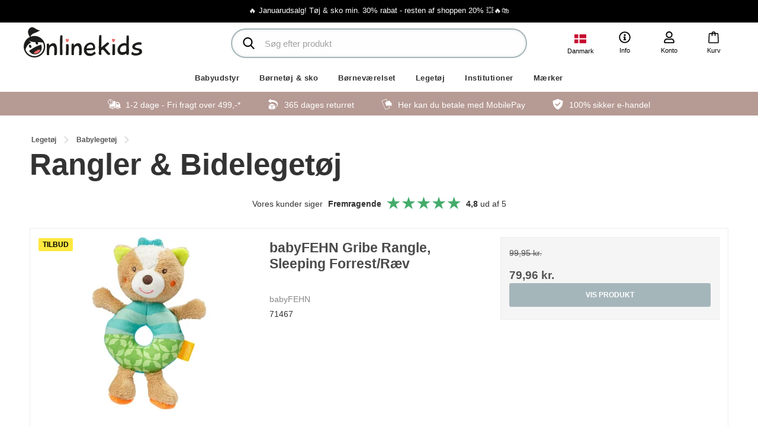

--- FILE ---
content_type: text/html; charset=ISO-8859-1
request_url: https://onlinekids.dk/shop/872-rangler-amp-bidelegetoej/
body_size: 60519
content:









    
    
                            
                            
<!DOCTYPE html>
<!--[if lt IE 7 ]> <html class="ie6 ielt9 no-js" lang="da"> <![endif]-->
<!--[if IE 7 ]>    <html class="ie7 ielt9 no-js" lang="da"> <![endif]-->
<!--[if IE 8 ]>    <html class="ie8 ielt9 no-js" lang="da"> <![endif]-->
<!--[if IE 9 ]>    <html class="ie9 no-js" lang="da"> <![endif]-->
<!--[if (gt IE 9)|!(IE)]><!--> <html class="no-js" lang="da"> <!--<![endif]-->
    <head prefix="og: http://ogp.me/ns#
                  fb: http://ogp.me/ns/fb#
                  ng: http://angularjs.org">
        <meta charset="windows-1252">
<title>Bidering, rangle og andet bidelegetøj | Se hele udvalget her</title>

<meta http-equiv="x-ua-compatible" content="ie=edge">
<meta name="viewport" content="width=device-width, initial-scale=1">
<meta name="HandheldFriendly" content="True">

<meta name="google-site-verification" content="wesmQyeZnoi5Y7M5eEUigOg3usqpxBJIGLNNE_ZfyOQ" />

    <meta name="facebook-domain-verification" content="jbvpztubrypt91obv0udk42qyg2ln7" />

<meta name="generator" content="SmartWeb">
<meta property="og:type" content="product.group" />
<meta property="og:title" content="Rangler &amp; Bideleget&oslash;j" />
<meta property="og:url" content="https://onlinekids.dk/shop/872-rangler-amp-bidelegetoej/" />
<meta property="og:sitename" content="Onlinekids.dk" />
<meta property="og:description" content="Den f&oslash;rste stimulans til baby   

 Rangler og bideringe har i flere &aring;rhundrede v&aelig;ret barnets f&oslash;rste stykke leget&oslash;j..." />

	<link rel="shortcut icon" href="/upload_dir/pics/Onlinekids-logo/OnlineKids_Icon.png" type="image/x-icon" />



<!--[if lte IE 9]>
<script src="https://sw10261.sfstatic.io/upload_dir/templates/onlinekids/assets/js/ie.js"></script>
<link href="https://sw10261.sfstatic.io/upload_dir/templates/onlinekids/assets/css/ie.css" rel="stylesheet" type="text/css">
<link href="https://sw10261.sfstatic.io/upload_dir/templates/onlinekids/assets/css/template.ie.css" rel="stylesheet" type="text/css">
<![endif]-->

<link rel="preconnect" href="https://sw10261.sfstatic.io" crossorigin>
<link rel="preconnect" href="https://fonts.gstatic.com/" crossorigin>

<link rel="stylesheet" href="https://sw10261.sfstatic.io/_design/common/libs/font-awesome/latest/css/font-awesome.dirty.min.css">
<link href="https://sw10261.sfstatic.io/upload_dir/templates/onlinekids/assets/css/template.css?v=20240425150738" rel="stylesheet" >
<link rel="next" href="https://onlinekids.dk/shop/872-rangler-amp-bidelegetoej/?page=2" >


<script>
window.platform = window.platform || {};(function (q) {var topics = {}, subUid = -1;q.subscribe = function(topic, func) {if (!topics[topic]) {topics[topic] = [];}var token = (++subUid).toString();topics[topic].push({token: token,func: func});return token;};q.publish = function(topic, args) {if (!topics[topic]) {return false;}setTimeout(function() {var subscribers = topics[topic],len = subscribers ? subscribers.length : 0;while (len--) {subscribers[len].func(topic, args);}}, 0);return true;};q.unsubscribe = function(token) {for (var m in topics) {if (topics[m]) {for (var i = 0, j = topics[m].length; i < j; i++) {if (topics[m][i].token === token) {topics[m].splice(i, 1);return token;}}}}return false;};})(window.platform);
</script>







        
            <script async src="https://www.googletagmanager.com/gtag/js?id=G-DW4B9GXEJ9" id="google-analytics" ></script>

        


<script>
    
        window.dataLayer = window.dataLayer || [];
        function gtag(){dataLayer.push(arguments);}
        gtag('js', new Date());

        var gtagConfigs = {
            'anonymize_ip': true
        };

        if (sessionStorage.getItem('referrer') !== null) {
            gtagConfigs['page_referrer'] = sessionStorage.getItem('referrer');
            sessionStorage.removeItem('referrer');
        }
    

    
        
    gtag('consent', 'default', {"functionality_storage":"denied","security_storage":"denied","personalization_storage":"denied","analytics_storage":"denied","ad_storage":"denied","ad_user_data":"denied","ad_personalization":"denied"});

            
    
                        
                    
                    
                                
    

        gtag('consent', 'update', {"functionality_storage":"granted","security_storage":"granted","personalization_storage":"granted","analytics_storage":"granted","ad_storage":"granted","ad_user_data":"granted","ad_personalization":"granted"});
    


            gtag('config', 'G-DW4B9GXEJ9', gtagConfigs);
    
        
                
        </script>
    
        
        <script id="google-tagmanager" >
        (function(w,d,s,l,i){w[l]=w[l]||[];w[l].push({'gtm.start':
            new Date().getTime(),event:'gtm.js'});var f=d.getElementsByTagName(s)[0],
            j=d.createElement(s),dl=l!='dataLayer'?'&l='+l:'';j.async=true;j.src=
            '//www.googletagmanager.com/gtm.js?id='+i+dl;f.parentNode.insertBefore(j,f);
        })(window,document,'script','dataLayer','GTM-K5638B');</script>
<!-- TrustBox script -->
<script type="text/javascript" src="//widget.trustpilot.com/bootstrap/v5/tp.widget.bootstrap.min.js" async></script>
<!-- End TrustBox script -->
<script src="https://my.anyday.io/webshopPriceTag/anyday-price-tag-da-es2015.js" type="module" async></script>


<style type="text/css">#m-checkout-giftwrapping-message, #m-checkout-giftwrapping-from {display:none!important;}</style>
    <script src="//s3.amazonaws.com/mailmunch/static/site.js" id="mailmunch-script" data-mailmunch-site-id="132421" async="async"></script>


                    <script>
                var MailMunchCheckout = {
                    FormSubmitUrl: "https://forms.mailmunch.co/form/132421/951149/submit",
                    Name: {
                        FieldId: 1839752,
                        FieldDataId: 2584544
                    },
                    Email: {
                        FieldId: 315910,
                        FieldDataId: 2584532
                    },
                    Consent: {
                        FieldId: 8006456,
                        FieldDataId: 2584545
                    }
                }
            </script>
            </head>
    <body id="ng-app" data-ng-app="platform-app" class="site1 languageDK currencyDKK pageId2 pageTypeproduct page-category campaign-bar">

        
        <div class="site-container">
            <div id="site-wrapper">
                





<header class="site-header">
            <div class="campaign-ribbon">
                        <p>&#128293; Januarudsalg! T&oslash;j & sko min. 30% rabat - resten af shoppen 20% &#128165;&#128293;&#128717;&#65039;</p>

        </div>
    
    <div class="site-header-inner">
        <a href="/"  class="header-logo" title="Forside">
            <img src="/upload_dir/templates/onlinekids/assets/images/onlinekids-logo.svg?v2" alt="Onlinekids.dk - ">
            <span class="slogan"></span>
        </a>

        
        
        <div id="navigation-trigger" class="navigation-trigger">
            <div class="toggle-button"></div>
        </div>

        <ul class="header-options">
            <li class="language dropdown">
                <a data-toggle="dropdown">
                    <img src="https://sw10261.sfstatic.io/upload_dir/templates/onlinekids/assets/images/flags/dk.svg">
                    <span>Danmark</span>
                </a>
                <div class="dropdown-menu">
                    <div class="dropdown-container">
                        
                        <div class="dropdown-group">
                            <label>Sprog</label>
                            <div class="select-country-dropdown select-language">
                                <div class="country"><img src=""> <span></span></div>
                                <div class="country-dropdown">
                                    <ul>
                                        <li data-href="https://onlinekids.dk/" class="selected"><img src="https://sw10261.sfstatic.io/upload_dir/templates/onlinekids/assets/images/flags/dk.svg"> <span>Dansk</span></li>
                                        <li data-href="https://onlinekids.se/"><img src="https://sw10261.sfstatic.io/upload_dir/templates/onlinekids/assets/images/flags/se.svg"> <span>Svenska</span></li>
                                        <li data-href="https://onlinekids.no/"><img src="https://sw10261.sfstatic.io/upload_dir/templates/onlinekids/assets/images/flags/no.svg"> <span>Norsk</span></li>
                                        <li data-href="https://onlinekids.de/"><img src="https://sw10261.sfstatic.io/upload_dir/templates/onlinekids/assets/images/flags/de.svg"> <span>Deutsch</span></li>
                                        <li data-href="https://onlinekids.com/"><img src="https://sw10261.sfstatic.io/upload_dir/templates/onlinekids/assets/images/flags/eu.svg"> <span>English</span></li>
                                    </ul>
                                </div>
                            </div>
                        </div>
                    </div>
                </div>
            </li>

            
                            <li class="info dropdown">
                    <a href="#">
                        <svg overflow="visible"><use xlink:href="#icon-info"></use></svg>
                        <span>Info</span>
                    </a>
                    <div class="dropdown-menu">
                        <div class="dropdown-container">
                            <ul>
	<li><a href="/send-vare-retur/">Send en vare retur</a></li>
	<li><a href="/kundeservice1/">Kundeservice</a></li>
	<li><a href="/handelsbetingelser/">Handelsbetingelser</a></li>
	<li><a href="/om-os/">Om os</a></li>
	<li><a href="/kontakt/">Kontakt</a></li>
</ul>
                        </div>
                    </div>
                </li>
                        <li class="account dropdown">
                <a href="#">
                    <svg overflow="visible"><use xlink:href="#icon-user"></use></svg>
                    <span>Konto</span>
                </a>
                <div class="dropdown-menu">
                    <div class="dropdown-container">
                        

                        



<ul class="w-menu w-menu-list">
                    <li class="w-menu-item item-login">

                                        
            
            <a href="/log-ind/" class="item-primary" aria-haspopup="true" title="Log ind"><span>Log ind</span></a>

                    </li>

                    <li class="w-menu-item item-adduser">

                                        
            
            <a href="/opret-bruger/" class="item-primary" aria-haspopup="true" title="Opret bruger"><span>Opret bruger</span></a>

                    </li>

                    <li class="w-menu-item item-newsletterSignup">

                                        
            
            <a href="/tilmeld-nyhedsbrev/" class="item-primary" aria-haspopup="true" title="Nyhedstilmelding"><span>Nyhedstilmelding</span></a>

                    </li>

    
</ul>

                    </div>
                </div>
            </li>
            <li class="search">
                <button type="button" class="search-toggle">
                    <svg><use xlink:href="#icon-search"></use></svg>
                </button>
            </li>
            






<li class="cart">
    <a href="/kurv/" class="nav-cart">
        <svg overflow="visible"><use xlink:href="#icon-cart-2"></use></svg>
                <span>Kurv</span>
    </a>

    </li>        </ul>

        <div class="search-bar">
            <form action="/shop/" method="get" role="search" class="search" id="search-module">
                <fieldset class="dropdown">
                    <input type="text" name="search" class="form-control" role="search" placeholder="S&oslash;g efter produkt" autocomplete="off" required>
                    <button type="submit" title="S&oslash;g" class="search"><svg><use xlink:href="#icon-search"></use></svg></button>
                </fieldset>
            </form>
            <button type="button" class="close-search" title="">&times;</button>
        </div>
    </div>

        

            



<div class="header-navigation desktop-navigation">
    <nav>
        <ul class="nav">
            
                        
            
            
                                            

                
                                    <li class="menu-92 dropdown">
                        <a href="/shop/92-babyudstyr/">Babyudstyr</a>

                                                    
                            
                            <div class="mega-menu">
                                <div class="mega-menu-inner">
                                    <a class="close-dropdown">&times; </a>

                                                                            <div class="categories">
                                                                                                                                                <div class="col">
                                                        <a href="/shop/712-sovetid/" class="title">Sovetid</a>

                                                        

                                                                                                                    <ul>
                                                                                                                                    <li class="">
                                                                        <a href="/shop/807-babynest/">Babynest</a>
                                                                    </li>
                                                                                                                                    <li class="">
                                                                        <a href="/shop/1373-bedside-cribs-amp-tremmesenge/">Bedside cribs &amp; Tremmesenge</a>
                                                                    </li>
                                                                                                                                    <li class="">
                                                                        <a href="/shop/349-babytaepper/">Babyt&aelig;pper</a>
                                                                    </li>
                                                                                                                                    <li class="">
                                                                        <a href="/shop/358-droemmeposer/">Dr&oslash;mmeposer</a>
                                                                    </li>
                                                                                                                                    <li class="">
                                                                        <a href="/shop/160-dyner-amp-puder/">Dyner &amp; puder</a>
                                                                    </li>
                                                                                                                                    <li class="">
                                                                        <a href="/shop/1137-koereposer/">K&oslash;reposer</a>
                                                                    </li>
                                                                                                                                    <li class="">
                                                                        <a href="/shop/184-kravlegaarde/">Kravleg&aring;rde</a>
                                                                    </li>
                                                                                                                                    <li class="">
                                                                        <a href="/shop/198-lagner/">Lagner</a>
                                                                    </li>
                                                                                                                                    <li class="">
                                                                        <a href="/shop/1387-sengehimmel-amp-uroer/">Sengehimmel &amp; Uroer</a>
                                                                    </li>
                                                                                                                                    <li class="">
                                                                        <a href="/shop/104-sengerande/">Sengerande</a>
                                                                    </li>
                                                                                                                                    <li class="">
                                                                        <a href="/shop/100-sengesaet/">Senges&aelig;t</a>
                                                                    </li>
                                                                                                                                    <li class="">
                                                                        <a href="/shop/1455-slyngevugger/">Slyngevugger</a>
                                                                    </li>
                                                                                                                                    <li class="">
                                                                        <a href="/shop/105-sovedragter/">Sovedragter</a>
                                                                    </li>
                                                                                                                                    <li class="">
                                                                        <a href="/shop/107-tremmesenge/">Tremmesenge</a>
                                                                    </li>
                                                                                                                                    <li class="">
                                                                        <a href="/shop/1374-weekendsenge/">Weekendsenge</a>
                                                                    </li>
                                                                                                                            </ul>
                                                                                                            </div>
                                                                                                                                                                                                <div class="col">
                                                        <a href="/shop/669-spisetid/" class="title">Spisetid</a>

                                                        

                                                                                                                    <ul>
                                                                                                                                    <li class="">
                                                                        <a href="/shop/95-ammepuder/">Ammepuder</a>
                                                                    </li>
                                                                                                                                    <li class="">
                                                                        <a href="/shop/832-ammetilbehoer/">Ammetilbeh&oslash;r</a>
                                                                    </li>
                                                                                                                                    <li class="">
                                                                        <a href="/shop/1155-boerneservice/">B&oslash;rneservice</a>
                                                                    </li>
                                                                                                                                    <li class="">
                                                                        <a href="/shop/817-drikkedunke/">Drikkedunke</a>
                                                                    </li>
                                                                                                                                    <li class="">
                                                                        <a href="/shop/1027-daekkeservietter/">D&aelig;kkeservietter</a>
                                                                    </li>
                                                                                                                                    <li class="">
                                                                        <a href="/shop/351-hagesmaekke/">Hagesm&aelig;kke</a>
                                                                    </li>
                                                                                                                                    <li class="">
                                                                        <a href="/shop/137-hoejstole-amp-skraastole/">H&oslash;jstole &amp; Skr&aring;stole</a>
                                                                    </li>
                                                                                                                                    <li class="">
                                                                        <a href="/shop/986-madkasser-amp-tilbehoer/">Madkasser &amp; tilbeh&oslash;r</a>
                                                                    </li>
                                                                                                                                    <li class="">
                                                                        <a href="/shop/1454-madopbevaring/">Madopbevaring</a>
                                                                    </li>
                                                                                                                                    <li class="">
                                                                        <a href="/shop/1154-sutteflasker-amp-tilbehoer/">Sutteflasker &amp; tilbeh&oslash;r</a>
                                                                    </li>
                                                                                                                            </ul>
                                                                                                            </div>
                                                                                                                                                                                                <div class="col">
                                                        <a href="/shop/707-pusletid/" class="title">Pusletid</a>

                                                        

                                                                                                                    <ul>
                                                                                                                                    <li class="">
                                                                        <a href="/shop/375-bleopbevaring/">Bleopbevaring</a>
                                                                    </li>
                                                                                                                                    <li class="">
                                                                        <a href="/shop/824-kam-amp-boerster/">Kam &amp; b&oslash;rster</a>
                                                                    </li>
                                                                                                                                    <li class="">
                                                                        <a href="/shop/782-plejeartikler/">Plejeartikler</a>
                                                                    </li>
                                                                                                                                    <li class="">
                                                                        <a href="/shop/804-potter-amp-toiletsaeder/">Potter &amp; toilets&aelig;der</a>
                                                                    </li>
                                                                                                                                    <li class="">
                                                                        <a href="/shop/230-puslebord/">Pusleborde &amp; Uroer</a>
                                                                    </li>
                                                                                                                                    <li class="">
                                                                        <a href="/shop/101-puslepuder/">Puslepuder</a>
                                                                    </li>
                                                                                                                                    <li class="">
                                                                        <a href="/shop/142-pusletasker/">Pusletasker</a>
                                                                    </li>
                                                                                                                                    <li class="">
                                                                        <a href="/shop/344-stofbleer/">Stofbleer</a>
                                                                    </li>
                                                                                                                                    <li class="">
                                                                        <a href="/shop/825-tandpleje/">Tandpleje</a>
                                                                    </li>
                                                                                                                                    <li class="">
                                                                        <a href="/shop/1026-toilettasker/">Toilettasker</a>
                                                                    </li>
                                                                                                                                    <li class="">
                                                                        <a href="/shop/813-vaskeklude-vaskefade-amp-svampe/">Vaskeklude, vaskefade &amp; svampe</a>
                                                                    </li>
                                                                                                                            </ul>
                                                                                                            </div>
                                                                                                                                                                                                <div class="col">
                                                        <a href="/shop/1157-badetid/" class="title">Badetid</a>

                                                        

                                                                                                                    <ul>
                                                                                                                                    <li class="">
                                                                        <a href="/shop/705-badekar-amp-badetilbehoer/">Badekar &amp; badetilbeh&oslash;r</a>
                                                                    </li>
                                                                                                                                    <li class="">
                                                                        <a href="/shop/774-badelegetoej/">Badeleget&oslash;j</a>
                                                                    </li>
                                                                                                                                    <li class="">
                                                                        <a href="/shop/706-badestole/">Badestole</a>
                                                                    </li>
                                                                                                                                    <li class="">
                                                                        <a href="/shop/822-boerneskamler/">B&oslash;rneskamler</a>
                                                                    </li>
                                                                                                                                    <li class="">
                                                                        <a href="/shop/134-morgenkaaber-amp-haandklaeder/">Morgenk&aring;ber &amp; h&aring;ndkl&aelig;der</a>
                                                                    </li>
                                                                                                                            </ul>
                                                                                                            </div>
                                                                                                                                                                                                <div class="col">
                                                        <a href="/shop/27-vogne/" class="title">P&aring; tur</a>

                                                        

                                                                                                                    <ul>
                                                                                                                                    <li class="">
                                                                        <a href="/shop/1503-autostole/">Autostole</a>
                                                                    </li>
                                                                                                                                    <li class="">
                                                                        <a href="/shop/4-barnevogn/">Barnevogne</a>
                                                                    </li>
                                                                                                                                    <li class="">
                                                                        <a href="/shop/1032-barnevognsophaeng/">Barnevognsoph&aelig;ng</a>
                                                                    </li>
                                                                                                                                    <li class="">
                                                                        <a href="/shop/103-barnevognspuder/">Barnevognspuder</a>
                                                                    </li>
                                                                                                                                    <li class="">
                                                                        <a href="/shop/126-regnslag-barnevogn/">Barnevogne, Regnslag</a>
                                                                    </li>
                                                                                                                                    <li class="">
                                                                        <a href="/shop/50-barnevogne-reservedele-/">Barnevogne, Reservedele </a>
                                                                    </li>
                                                                                                                                    <li class="">
                                                                        <a href="/shop/128-barnevogne-solskaerme/">Barnevogne, Solsk&aelig;rme</a>
                                                                    </li>
                                                                                                                                    <li class="">
                                                                        <a href="/shop/125-barnevogne-tilbehoer/">Barnevogne, Tilbeh&oslash;r</a>
                                                                    </li>
                                                                                                                                    <li class="">
                                                                        <a href="/shop/250-biltilbehoer/">Biltilbeh&oslash;r</a>
                                                                    </li>
                                                                                                                                    <li class="">
                                                                        <a href="/shop/138-baereseler-amp-straekvikler/">B&aelig;reseler &amp; Str&aelig;kvikler</a>
                                                                    </li>
                                                                                                                                    <li class="">
                                                                        <a href="/shop/1132-klapvogne/">Klapvogne</a>
                                                                    </li>
                                                                                                                                    <li class="">
                                                                        <a href="/shop/1147-klapvogne-kopholdere/">Klapvogne, Kopholdere</a>
                                                                    </li>
                                                                                                                                    <li class="">
                                                                        <a href="/shop/1134-klapvogne-regnslag/">Klapvogne, Regnslag</a>
                                                                    </li>
                                                                                                                                    <li class="">
                                                                        <a href="/shop/1138-klapvogne-reservedele/">Klapvogne, Reservedele</a>
                                                                    </li>
                                                                                                                                    <li class="">
                                                                        <a href="/shop/1136-klapvogne-tilbehoer/">Klapvogne, Tilbeh&oslash;r</a>
                                                                    </li>
                                                                                                                                    <li class="">
                                                                        <a href="/shop/236-kombivogne/">Kombivogne</a>
                                                                    </li>
                                                                                                                                    <li class="">
                                                                        <a href="/shop/1429-kombivogne-tilbehoer/">Kombivogne, Tilbeh&oslash;r</a>
                                                                    </li>
                                                                                                                                    <li class="">
                                                                        <a href="/shop/21-loebevogne/">L&oslash;bevogne</a>
                                                                    </li>
                                                                                                                                    <li class="">
                                                                        <a href="/shop/1139-loebevogne-tilbehoer/">L&oslash;bevogne, Tilbeh&oslash;r</a>
                                                                    </li>
                                                                                                                                    <li class="">
                                                                        <a href="/shop/3-paraplyklapvogne/">Paraplyklapvogne</a>
                                                                    </li>
                                                                                                                                    <li class="">
                                                                        <a href="/shop/741-rejsestolesaeder/">Rejsestoles&aelig;der</a>
                                                                    </li>
                                                                                                                                    <li class="">
                                                                        <a href="/shop/1178-rygsaekke/">Rygs&aelig;kke</a>
                                                                    </li>
                                                                                                                                    <li class="">
                                                                        <a href="/shop/343-tasker-amp-kufferter/">Tasker &amp; Kufferter</a>
                                                                    </li>
                                                                                                                                    <li class="">
                                                                        <a href="/shop/1002-traekvogne/">Tr&aelig;kvogne</a>
                                                                    </li>
                                                                                                                            </ul>
                                                                                                            </div>
                                                                                                                                                                                                <div class="col">
                                                        <a href="/shop/778-mor-amp-baby/" class="title">Mor &amp; baby</a>

                                                        

                                                                                                                    <ul>
                                                                                                                                    <li class="">
                                                                        <a href="/shop/1469-mor/">Mor</a>
                                                                    </li>
                                                                                                                                    <li class="">
                                                                        <a href="/shop/820-bideringe/">Bideringe</a>
                                                                    </li>
                                                                                                                                    <li class="">
                                                                        <a href="/shop/779-sutter/">Sutter</a>
                                                                    </li>
                                                                                                                                    <li class="">
                                                                        <a href="/shop/801-suttesnore/">Suttesnore</a>
                                                                    </li>
                                                                                                                            </ul>
                                                                                                            </div>
                                                                                                                                    </div>
                                    
                                                                    </div>
                            </div>
                                            </li>
                                                
            
            
                                            

                
                                    <li class="menu-554 dropdown">
                        <a href="/shop/554-boernetoej-amp-sko/">B&oslash;rnet&oslash;j &amp; sko</a>

                                                    
                            
                            <div class="mega-menu">
                                <div class="mega-menu-inner">
                                    <a class="close-dropdown">&times; </a>

                                                                            <div class="categories">
                                                                                                                                                <div class="col">
                                                        <a href="/shop/1160-overdele/" class="title">Overdele</a>

                                                        

                                                                                                                    <ul>
                                                                                                                                    <li class="">
                                                                        <a href="/shop/616-bluser/">Bluser</a>
                                                                    </li>
                                                                                                                                    <li class="">
                                                                        <a href="/shop/365-bodyer/">Bodyer</a>
                                                                    </li>
                                                                                                                                    <li class="">
                                                                        <a href="/shop/542-bodysuits/">Bodysuits</a>
                                                                    </li>
                                                                                                                                    <li class="">
                                                                        <a href="/shop/1164-cardigans-amp-strik/">Cardigans &amp; Strik</a>
                                                                    </li>
                                                                                                                                    <li class="">
                                                                        <a href="/shop/538-kjoler-amp-tunikaer/">Kjoler &amp; Tunikaer</a>
                                                                    </li>
                                                                                                                                    <li class="">
                                                                        <a href="/shop/540-nattoej/">Natt&oslash;j</a>
                                                                    </li>
                                                                                                                                    <li class="">
                                                                        <a href="/shop/1257-skjorter/">Skjorter</a>
                                                                    </li>
                                                                                                                                    <li class="">
                                                                        <a href="/shop/1425-sweatshirts-amp-haettetroejer/">Sweatshirts &amp; H&aelig;ttetr&oslash;jer</a>
                                                                    </li>
                                                                                                                                    <li class="">
                                                                        <a href="/shop/1256-toppe/">Toppe</a>
                                                                    </li>
                                                                                                                                    <li class="">
                                                                        <a href="/shop/536-t-shirts-kortaermede/">T-shirts, kort&aelig;rmede</a>
                                                                    </li>
                                                                                                                                    <li class="">
                                                                        <a href="/shop/1424-t-shirts-langaermede-/">T-shirts, lang&aelig;rmede </a>
                                                                    </li>
                                                                                                                            </ul>
                                                                                                            </div>
                                                                                                                                                                                                <div class="col">
                                                        <a href="/shop/1161-underdele/" class="title">Underdele</a>

                                                        

                                                                                                                    <ul>
                                                                                                                                    <li class="">
                                                                        <a href="/shop/1258-badetoej/">Badet&oslash;j</a>
                                                                    </li>
                                                                                                                                    <li class="">
                                                                        <a href="/shop/366-bukser/">Bukser</a>
                                                                    </li>
                                                                                                                                    <li class="">
                                                                        <a href="/shop/1345-buksedragt/">Buksedragt</a>
                                                                    </li>
                                                                                                                                    <li class="">
                                                                        <a href="/shop/1254-leggings/">Leggings</a>
                                                                    </li>
                                                                                                                                    <li class="">
                                                                        <a href="/shop/1165-nederdele/">Nederdele</a>
                                                                    </li>
                                                                                                                                    <li class="">
                                                                        <a href="/shop/1255-shorts/">Shorts</a>
                                                                    </li>
                                                                                                                                    <li class="">
                                                                        <a href="/shop/936-stroemper/">Str&oslash;mper</a>
                                                                    </li>
                                                                                                                                    <li class="">
                                                                        <a href="/shop/1202-stroempebukser/">Str&oslash;mpebukser</a>
                                                                    </li>
                                                                                                                                    <li class="">
                                                                        <a href="/shop/594-undertoej/">Undert&oslash;j</a>
                                                                    </li>
                                                                                                                            </ul>
                                                                                                            </div>
                                                                                                                                                                                                <div class="col">
                                                        <a href="/shop/620-overtoej/" class="title">Overt&oslash;j</a>

                                                        

                                                                                                                    <ul>
                                                                                                                                    <li class="">
                                                                        <a href="/shop/1259-flyverdragter/">Flyverdragter</a>
                                                                    </li>
                                                                                                                                    <li class="">
                                                                        <a href="/shop/1423-vinterjakker/">Vinterjakker</a>
                                                                    </li>
                                                                                                                                    <li class="">
                                                                        <a href="/shop/1262-overtraeksbukser/">Overtr&aelig;ksbukser</a>
                                                                    </li>
                                                                                                                                    <li class="">
                                                                        <a href="/shop/1203-regntoej/">Regnt&oslash;j</a>
                                                                    </li>
                                                                                                                                    <li class="">
                                                                        <a href="/shop/1204-termotoej/">Termot&oslash;j</a>
                                                                    </li>
                                                                                                                                    <li class="">
                                                                        <a href="/shop/1422-softshells/">Softshells</a>
                                                                    </li>
                                                                                                                                    <li class="">
                                                                        <a href="/shop/1162-sommer--amp-overgangsjakker/">Sommer- &amp; overgangsjakker</a>
                                                                    </li>
                                                                                                                                    <li class="">
                                                                        <a href="/shop/599-heldragter/">Heldragter</a>
                                                                    </li>
                                                                                                                            </ul>
                                                                                                            </div>
                                                                                                                                                                                                <div class="col">
                                                        <a href="/shop/1159-accessories/" class="title">Accessories</a>

                                                        

                                                                                                                    <ul>
                                                                                                                                    <li class="">
                                                                        <a href="/shop/1268-vanter-amp-luffer/">Vanter &amp; luffer</a>
                                                                    </li>
                                                                                                                                    <li class="">
                                                                        <a href="/shop/597-huer/">Huer</a>
                                                                    </li>
                                                                                                                                    <li class="">
                                                                        <a href="/shop/1267-accessories/">Accessories</a>
                                                                    </li>
                                                                                                                                    <li class="">
                                                                        <a href="/shop/1163-sol--og-badehatte/">Sol- og badehatte</a>
                                                                    </li>
                                                                                                                            </ul>
                                                                                                            </div>
                                                                                                                                                                                                <div class="col">
                                                        <a href="/shop/1238-boernesko/" class="title">B&oslash;rnesko</a>

                                                        

                                                                                                                    <ul>
                                                                                                                                    <li class="">
                                                                        <a href="/shop/1476-badesko/">Badesko</a>
                                                                    </li>
                                                                                                                                    <li class="">
                                                                        <a href="/shop/1386-begyndersko/">Begyndersko</a>
                                                                    </li>
                                                                                                                                    <li class="">
                                                                        <a href="/shop/1385-footies/">Footies</a>
                                                                    </li>
                                                                                                                                    <li class="">
                                                                        <a href="/shop/1276-gummistoevler/">Gummist&oslash;vler</a>
                                                                    </li>
                                                                                                                                    <li class="">
                                                                        <a href="/shop/1200-hjemmesko/">Hjemmesko</a>
                                                                    </li>
                                                                                                                                    <li class="">
                                                                        <a href="/shop/1273-sandaler/">Sandaler</a>
                                                                    </li>
                                                                                                                                    <li class="">
                                                                        <a href="/shop/1274-sko-amp-sneakers/">Sko &amp; Sneakers</a>
                                                                    </li>
                                                                                                                                    <li class="">
                                                                        <a href="/shop/1275-stoevler/">St&oslash;vler</a>
                                                                    </li>
                                                                                                                            </ul>
                                                                                                            </div>
                                                                                                                                    </div>
                                    
                                                                    </div>
                            </div>
                                            </li>
                                                
            
            
                                            

                
                                    <li class="menu-6 dropdown">
                        <a href="/shop/6-boernevaerelset/">B&oslash;rnev&aelig;relset</a>

                                                    
                            
                            <div class="mega-menu">
                                <div class="mega-menu-inner">
                                    <a class="close-dropdown">&times; </a>

                                                                            <div class="categories">
                                                                                                                                                <div class="col">
                                                        <a href="/shop/711-boernemoebler/" class="title">B&oslash;rnem&oslash;bler</a>

                                                        

                                                                                                                    <ul>
                                                                                                                                    <li class="">
                                                                        <a href="/shop/1252-borde/">Borde</a>
                                                                    </li>
                                                                                                                                    <li class="">
                                                                        <a href="/shop/1080-havemoebler/">Havem&oslash;bler</a>
                                                                    </li>
                                                                                                                                    <li class="">
                                                                        <a href="/shop/1041-hylder-og-knager/">Hylder og Knager</a>
                                                                    </li>
                                                                                                                                    <li class="">
                                                                        <a href="/shop/338-juniorsenge/">Juniorsenge</a>
                                                                    </li>
                                                                                                                                    <li class="">
                                                                        <a href="/shop/1167-juniorsenge-tilbehoer/">Juniorsenge, tilbeh&oslash;r</a>
                                                                    </li>
                                                                                                                                    <li class="">
                                                                        <a href="/shop/760-kommoder/">Kommoder</a>
                                                                    </li>
                                                                                                                                    <li class="">
                                                                        <a href="/shop/758-klaedeskabe/">Kl&aelig;deskabe</a>
                                                                    </li>
                                                                                                                                    <li class="">
                                                                        <a href="/shop/168-madrasser/">Madrasser</a>
                                                                    </li>
                                                                                                                                    <li class="">
                                                                        <a href="/shop/1039-moebelpakker/">M&oslash;belpakker</a>
                                                                    </li>
                                                                                                                                    <li class="">
                                                                        <a href="/shop/713-reoler/">Reoler</a>
                                                                    </li>
                                                                                                                                    <li class="">
                                                                        <a href="/shop/1098-rutsjebaner/">Rutsjebaner</a>
                                                                    </li>
                                                                                                                                    <li class="">
                                                                        <a href="/shop/755-skriveborde/">Skriveborde</a>
                                                                    </li>
                                                                                                                                    <li class="">
                                                                        <a href="/shop/361-sofaer/">Sofaer</a>
                                                                    </li>
                                                                                                                                    <li class="">
                                                                        <a href="/shop/753-stole-borde-amp-baenke/">Stole, borde &amp; b&aelig;nke</a>
                                                                    </li>
                                                                                                                                    <li class="">
                                                                        <a href="/shop/164-saekkestole/">S&aelig;kkestole</a>
                                                                    </li>
                                                                                                                            </ul>
                                                                                                            </div>
                                                                                                                                                                                                <div class="col">
                                                        <a href="/shop/359-opbevaring/" class="title">Opbevaring</a>

                                                        

                                                                                                                    <ul>
                                                                                                                                    <li class="">
                                                                        <a href="/shop/714-opbevaringskasser/">Opbevaringskasser</a>
                                                                    </li>
                                                                                                                                    <li class="">
                                                                        <a href="/shop/797-opbevaringskurve/">Opbevaringskurve</a>
                                                                    </li>
                                                                                                                                    <li class="">
                                                                        <a href="/shop/1251-opbevaringsposer/">Opbevaringsposer</a>
                                                                    </li>
                                                                                                                                    <li class="">
                                                                        <a href="/shop/989-vaegopbevaring/">V&aelig;gopbevaring</a>
                                                                    </li>
                                                                                                                                    <li class="">
                                                                        <a href="/shop/998-vasketoejskurve/">Vasket&oslash;jskurve</a>
                                                                    </li>
                                                                                                                            </ul>
                                                                                                            </div>
                                                                                                                                                                                                <div class="col">
                                                        <a href="/shop/784-indretning-amp-tekstiler/" class="title">Indretning &amp; tekstiler</a>

                                                        

                                                                                                                    <ul>
                                                                                                                                    <li class="">
                                                                        <a href="/shop/1171-boejler/">B&oslash;jler</a>
                                                                    </li>
                                                                                                                                    <li class="">
                                                                        <a href="/shop/1357-foedselsdag-amp-fest/">F&oslash;dselsdag &amp; fest</a>
                                                                    </li>
                                                                                                                                    <li class="">
                                                                        <a href="/shop/984-hoejdemaalere/">H&oslash;jdem&aring;lere</a>
                                                                    </li>
                                                                                                                                    <li class="">
                                                                        <a href="/shop/1230-julekalendere-amp-pynt/">Julekalendere &amp; pynt</a>
                                                                    </li>
                                                                                                                                    <li class="">
                                                                        <a href="/shop/985-plakater/">Plakater</a>
                                                                    </li>
                                                                                                                                    <li class="">
                                                                        <a href="/shop/799-puder/">Puder</a>
                                                                    </li>
                                                                                                                                    <li class="">
                                                                        <a href="/shop/976-smukke-ting/">Smukke ting</a>
                                                                    </li>
                                                                                                                                    <li class="">
                                                                        <a href="/shop/162-skum-og-legegulv/">Skum &amp; legegulv</a>
                                                                    </li>
                                                                                                                                    <li class="">
                                                                        <a href="/shop/1205-traebogstaver-amp-navnetog/">Tr&aelig;bogstaver &amp; navnetog</a>
                                                                    </li>
                                                                                                                                    <li class="">
                                                                        <a href="/shop/256-uroer/">Uro'er</a>
                                                                    </li>
                                                                                                                                    <li class="">
                                                                        <a href="/shop/955-wallstickers/">Wallstickers</a>
                                                                    </li>
                                                                                                                            </ul>
                                                                                                            </div>
                                                                                                                                                                                                <div class="col">
                                                        <a href="/shop/785-belysning/" class="title">Belysning</a>

                                                        

                                                                                                                    <ul>
                                                                                                                                    <li class="">
                                                                        <a href="/shop/809-bordlamper/">Bordlamper</a>
                                                                    </li>
                                                                                                                                    <li class="">
                                                                        <a href="/shop/790-loftslamper/">Loftslamper</a>
                                                                    </li>
                                                                                                                                    <li class="">
                                                                        <a href="/shop/786-lyskaeder/">Lysk&aelig;der</a>
                                                                    </li>
                                                                                                                                    <li class="">
                                                                        <a href="/shop/830-natlamper/">Natlamper</a>
                                                                    </li>
                                                                                                                                    <li class="">
                                                                        <a href="/shop/788-vaeglamper/">V&aelig;glamper</a>
                                                                    </li>
                                                                                                                            </ul>
                                                                                                            </div>
                                                                                                                                                                                                <div class="col">
                                                        <a href="/shop/710-sikkert-hjem/" class="title">Sikkert hjem</a>

                                                        

                                                                                                                    <ul>
                                                                                                                                    <li class="">
                                                                        <a href="/shop/143-boernegitter/">B&oslash;rnegitter</a>
                                                                    </li>
                                                                                                                                    <li class="">
                                                                        <a href="/shop/1036-sikkerhed-for-boern/">Sikkerhed for b&oslash;rn</a>
                                                                    </li>
                                                                                                                            </ul>
                                                                                                            </div>
                                                                                                                                    </div>
                                    
                                                                    </div>
                            </div>
                                            </li>
                                                
            
            
                                            

                
                                    <li class="menu-123 dropdown">
                        <a href="/shop/123-legetoej/">Leget&oslash;j</a>

                                                    
                            
                            <div class="mega-menu">
                                <div class="mega-menu-inner">
                                    <a class="close-dropdown">&times; </a>

                                                                            <div class="categories">
                                                                                                                                                <div class="col">
                                                        <a href="/shop/867-babylegetoej/" class="title">Babyleget&oslash;j</a>

                                                        

                                                                                                                    <ul>
                                                                                                                                    <li class="">
                                                                        <a href="/shop/868-aktivitetslegetoej/">Aktivitetsleget&oslash;j</a>
                                                                    </li>
                                                                                                                                    <li class="">
                                                                        <a href="/shop/209-aktivitetstaepper/">Aktivitetst&aelig;pper</a>
                                                                    </li>
                                                                                                                                    <li class="">
                                                                        <a href="/shop/896-hammerbraetter/">Hammerbr&aelig;tter</a>
                                                                    </li>
                                                                                                                                    <li class="">
                                                                        <a href="/shop/895-puttekasser/">Puttekasser</a>
                                                                    </li>
                                                                                                                                    <li class="">
                                                                        <a href="/shop/872-rangler-amp-bidelegetoej/">Rangler &amp; Bideleget&oslash;j</a>
                                                                    </li>
                                                                                                                                    <li class="">
                                                                        <a href="/shop/873-sanselegetoej/">Sanseleget&oslash;j</a>
                                                                    </li>
                                                                                                                                    <li class="">
                                                                        <a href="/shop/1187-skumlegetoej/">Skumleget&oslash;j</a>
                                                                    </li>
                                                                                                                                    <li class="">
                                                                        <a href="/shop/874-spilledaaser/">Spilled&aring;ser</a>
                                                                    </li>
                                                                                                                                    <li class="">
                                                                        <a href="/shop/905-stable-amp-bygge/">Stable &amp; Bygge</a>
                                                                    </li>
                                                                                                                                    <li class="">
                                                                        <a href="/shop/370-stof-amp-traeboeger/">Stof &amp; tr&aelig;b&oslash;ger</a>
                                                                    </li>
                                                                                                                                    <li class="">
                                                                        <a href="/shop/987-sutteklude/">Sutteklude</a>
                                                                    </li>
                                                                                                                            </ul>
                                                                                                            </div>
                                                                                                                                                                                                <div class="col">
                                                        <a href="/shop/856-legetoej/" class="title">Leget&oslash;j</a>

                                                        

                                                                                                                    <ul>
                                                                                                                                    <li class="">
                                                                        <a href="/shop/870-badelegetoej/">Badeleget&oslash;j</a>
                                                                    </li>
                                                                                                                                    <li class="">
                                                                        <a href="/shop/877-bamser/">Bamser</a>
                                                                    </li>
                                                                                                                                    <li class="">
                                                                        <a href="/shop/880-biler-amp-garager/">Biler &amp; garager</a>
                                                                    </li>
                                                                                                                                    <li class="">
                                                                        <a href="/shop/952-butik-amp-tilbehoer/">Butik &amp; tilbeh&oslash;r</a>
                                                                    </li>
                                                                                                                                    <li class="">
                                                                        <a href="/shop/914-dukker-amp-tilbehoer/">Dukker &amp; tilbeh&oslash;r</a>
                                                                    </li>
                                                                                                                                    <li class="">
                                                                        <a href="/shop/912-dukkehuse-amp-tilbehoer/">Dukkehuse &amp; tilbeh&oslash;r</a>
                                                                    </li>
                                                                                                                                    <li class="">
                                                                        <a href="/shop/861-hospital-amp-laege/">Hospital &amp; l&aelig;ge</a>
                                                                    </li>
                                                                                                                                    <li class="">
                                                                        <a href="/shop/1248-kostumer/">Kostumer</a>
                                                                    </li>
                                                                                                                                    <li class="">
                                                                        <a href="/shop/1207-kugle-amp-bilbaner/">Kugle &amp; bilbaner</a>
                                                                    </li>
                                                                                                                                    <li class="">
                                                                        <a href="/shop/940-legekoekken-amp-mad/">Legek&oslash;kken &amp; mad</a>
                                                                    </li>
                                                                                                                                    <li class="">
                                                                        <a href="/shop/858-bondegaarden/">Bondeg&aring;rden</a>
                                                                    </li>
                                                                                                                                    <li class="">
                                                                        <a href="/shop/860-politi-amp-brandstationer/">Politi &amp; brandstationer</a>
                                                                    </li>
                                                                                                                                    <li class="">
                                                                        <a href="/shop/1431-stable-amp-bygge-junior/">Stable &amp; bygge, junior</a>
                                                                    </li>
                                                                                                                                    <li class="">
                                                                        <a href="/shop/921-sminkeborde/">Sminkeborde</a>
                                                                    </li>
                                                                                                                                    <li class="">
                                                                        <a href="/shop/864-teater-amp-tilbehoer/">Teater &amp; tilbeh&oslash;r</a>
                                                                    </li>
                                                                                                                                    <li class="">
                                                                        <a href="/shop/865-tog-skib-amp-fly/">Tog, skib &amp; fly</a>
                                                                    </li>
                                                                                                                                    <li class="">
                                                                        <a href="/shop/844-vaerktoej/">V&aelig;rkt&oslash;j</a>
                                                                    </li>
                                                                                                                            </ul>
                                                                                                            </div>
                                                                                                                                                                                                <div class="col">
                                                        <a href="/shop/1213-dyrefigurer/" class="title">Dyrefigurer</a>

                                                        

                                                                                                                    <ul>
                                                                                                                                    <li class="">
                                                                        <a href="/shop/1416-dinosaurer-amp-forhistoriske-dyr/">Dinosaurer &amp; forhistoriske dyr</a>
                                                                    </li>
                                                                                                                                    <li class="">
                                                                        <a href="/shop/1420-fantasidyr-amp-figurer/">Fantasidyr &amp; figurer</a>
                                                                    </li>
                                                                                                                                    <li class="">
                                                                        <a href="/shop/1419-havdyr/">Havdyr</a>
                                                                    </li>
                                                                                                                                    <li class="">
                                                                        <a href="/shop/1418-landliv-heste-amp-husdyr/">Landliv, heste &amp; husdyr</a>
                                                                    </li>
                                                                                                                                    <li class="">
                                                                        <a href="/shop/1417-skov--amp-vilde-dyr/">Skov- &amp; vilde dyr</a>
                                                                    </li>
                                                                                                                            </ul>
                                                                                                            </div>
                                                                                                                                                                                                <div class="col">
                                                        <a href="/shop/886-aktiv-leg/" class="title">Aktiv leg</a>

                                                        

                                                                                                                    <ul>
                                                                                                                                    <li class="">
                                                                        <a href="/shop/516-gaastole-amp-gaavogne/">G&aring;stole &amp; G&aring;vogne</a>
                                                                    </li>
                                                                                                                                    <li class="">
                                                                        <a href="/shop/751-gyngeheste-amp-kaepheste/">Gyngeheste &amp; K&aelig;pheste</a>
                                                                    </li>
                                                                                                                                    <li class="">
                                                                        <a href="/shop/1428-balanceleg/">Balanceleg</a>
                                                                    </li>
                                                                                                                                    <li class="">
                                                                        <a href="/shop/354-legetelte-amp-tipier/">Legetelte &amp; Tipier</a>
                                                                    </li>
                                                                                                                                    <li class="">
                                                                        <a href="/shop/1249-traekdyr/">Tr&aelig;kdyr</a>
                                                                    </li>
                                                                                                                            </ul>
                                                                                                            </div>
                                                                                                                                                                                                <div class="col">
                                                        <a href="/shop/894-kreativ-leg-amp-spil/" class="title">Kreativ leg &amp; Spil</a>

                                                        

                                                                                                                    <ul>
                                                                                                                                    <li class="">
                                                                        <a href="/shop/1174-finmotorik/">Finmotorik</a>
                                                                    </li>
                                                                                                                                    <li class="">
                                                                        <a href="/shop/902-haandarbejde/">H&aring;ndarbejde</a>
                                                                    </li>
                                                                                                                                    <li class="">
                                                                        <a href="/shop/1173-laering/">L&aelig;ring</a>
                                                                    </li>
                                                                                                                                    <li class="">
                                                                        <a href="/shop/1189-skriveredskaber/">Skriveredskaber</a>
                                                                    </li>
                                                                                                                                    <li class="">
                                                                        <a href="/shop/1190-maleboeger/">Maleb&oslash;ger</a>
                                                                    </li>
                                                                                                                                    <li class="">
                                                                        <a href="/shop/901-musikinstrumenter/">Musikinstrumenter</a>
                                                                    </li>
                                                                                                                                    <li class="">
                                                                        <a href="/shop/1125-natur-amp-videnskab/">Natur &amp; videnskab</a>
                                                                    </li>
                                                                                                                                    <li class="">
                                                                        <a href="/shop/1807-neglelak/">Neglelak</a>
                                                                    </li>
                                                                                                                                    <li class="">
                                                                        <a href="/shop/1244-perler/">Perler</a>
                                                                    </li>
                                                                                                                                    <li class="">
                                                                        <a href="/shop/510-puslespil/">Puslespil</a>
                                                                    </li>
                                                                                                                                    <li class="">
                                                                        <a href="/shop/897-spil/">Spil</a>
                                                                    </li>
                                                                                                                                    <li class="">
                                                                        <a href="/shop/523-tavler/">Tavler</a>
                                                                    </li>
                                                                                                                                    <li class="">
                                                                        <a href="/shop/2107-spilledaaser-junior/">Spilled&aring;ser, junior</a>
                                                                    </li>
                                                                                                                            </ul>
                                                                                                            </div>
                                                                                                                                                                                                <div class="col">
                                                        <a href="/shop/923-udeleg/" class="title">Udeleg</a>

                                                        

                                                                                                                    <ul>
                                                                                                                                    <li class="">
                                                                        <a href="/shop/357-aktiv-haveleg/">Aktiv haveleg</a>
                                                                    </li>
                                                                                                                                    <li class="">
                                                                        <a href="/shop/1240-bade--amp-sandlegetoej/">Bade- &amp; sandleget&oslash;j</a>
                                                                    </li>
                                                                                                                                    <li class="">
                                                                        <a href="/shop/748-badebassiner-amp-uv-telte/">Badebassiner &amp; UV-telte</a>
                                                                    </li>
                                                                                                                                    <li class="">
                                                                        <a href="/shop/1427-gynger/">Gynger</a>
                                                                    </li>
                                                                                                                                    <li class="">
                                                                        <a href="/shop/1239-haveredskaber/">Haveredskaber</a>
                                                                    </li>
                                                                                                                                    <li class="">
                                                                        <a href="/shop/1005-hjelme-amp-beskyttelse/">Hjelme &amp; beskyttelse</a>
                                                                    </li>
                                                                                                                                    <li class="">
                                                                        <a href="/shop/1241-insekthoteller-amp-fuglehuse/">Insekthoteller &amp; Fuglehuse</a>
                                                                    </li>
                                                                                                                                    <li class="">
                                                                        <a href="/shop/1082-kaelke-amp-vinterleg/">K&aelig;lke &amp; vinterleg</a>
                                                                    </li>
                                                                                                                                    <li class="">
                                                                        <a href="/shop/524-cykler-og-loebecykler/">Cykler og l&oslash;becykler</a>
                                                                    </li>
                                                                                                                                    <li class="">
                                                                        <a href="/shop/1243-loebehjul/">L&oslash;behjul</a>
                                                                    </li>
                                                                                                                                    <li class="">
                                                                        <a href="/shop/1009-rulleskoejter-amp-inliners/">Rullesk&oslash;jter &amp; Inliners</a>
                                                                    </li>
                                                                                                                                    <li class="">
                                                                        <a href="/shop/1008-skateboards/">Skateboards</a>
                                                                    </li>
                                                                                                                                    <li class="">
                                                                        <a href="/shop/927-spil-amp-aktiviteter/">Spil &amp; aktiviteter</a>
                                                                    </li>
                                                                                                                            </ul>
                                                                                                            </div>
                                                                                                                                    </div>
                                    
                                                                    </div>
                            </div>
                                            </li>
                                                
            
            
                                            

                
                                    <li class="menu-145 dropdown">
                        <a href="/shop/145-institutioner/">Institutioner</a>

                                                    
                            
                            <div class="mega-menu">
                                <div class="mega-menu-inner">
                                    <a class="close-dropdown">&times; </a>

                                                                            <div class="categories">
                                                                                                                                                <div class="col">
                                                        <a href="/shop/1232-institutionsvogne/" class="title">Institutionsvogne</a>

                                                        

                                                                                                                    <ul>
                                                                                                                                    <li class="">
                                                                        <a href="/shop/38-barnevogne-til-institutioner/">Institutionsbarnevogne</a>
                                                                    </li>
                                                                                                                                    <li class="">
                                                                        <a href="/shop/1140-reservedele-til-barnevogne/">Reservedele til barnevogne</a>
                                                                    </li>
                                                                                                                                    <li class="">
                                                                        <a href="/shop/1350-tilbehoer-til-institutionsbarnevogn/">Tilbeh&oslash;r til institutionsbarnevogn</a>
                                                                    </li>
                                                                                                                                    <li class="">
                                                                        <a href="/shop/39-klapvogne-til-institutioner/">Institutions Klapvogne</a>
                                                                    </li>
                                                                                                                                    <li class="">
                                                                        <a href="/shop/1141-reservedele-til-institutions-klapvogne/">Reservedele til Institutions Klapvogne</a>
                                                                    </li>
                                                                                                                                    <li class="">
                                                                        <a href="/shop/1145-tilbehoer-til-institutions-klapvogne/">Tilbeh&oslash;r til Institutions Klapvogne</a>
                                                                    </li>
                                                                                                                            </ul>
                                                                                                            </div>
                                                                                                                                                                                                <div class="col">
                                                        <a href="/shop/1227-sovetid-i-institutionen/" class="title">Sovetid i institutionen</a>

                                                        

                                                                                                                    <ul>
                                                                                                                                    <li class="">
                                                                        <a href="/shop/40-krybber-til-institutioner/">Institutions Krybber</a>
                                                                    </li>
                                                                                                                                    <li class="">
                                                                        <a href="/shop/1228-sove-tilbehoer/">Sove tilbeh&oslash;r</a>
                                                                    </li>
                                                                                                                            </ul>
                                                                                                            </div>
                                                                                                                                                                                                <div class="col">
                                                        <a href="/shop/965-pusletid-i-institutionen/" class="title">Pusletid i institutionen</a>

                                                        

                                                                                                                    <ul>
                                                                                                                                    <li class="">
                                                                        <a href="/shop/1277-institutionspuslepude/">Institutionspuslepude</a>
                                                                    </li>
                                                                                                                                    <li class="">
                                                                        <a href="/shop/1278-stofbleer-til-institutionen/">Stofbleer til institutionen</a>
                                                                    </li>
                                                                                                                            </ul>
                                                                                                            </div>
                                                                                                                                                                                                <div class="col">
                                                        <a href="/shop/88-spisetid-i-institutionen/" class="title">Spisetid i institutionen</a>

                                                        

                                                                                                                    <ul>
                                                                                                                                    <li class="">
                                                                        <a href="/shop/1279-institutionsservice/">Institutionsservice</a>
                                                                    </li>
                                                                                                                                    <li class="">
                                                                        <a href="/shop/1280-institutionshagesmaekke/">Institutionshagesm&aelig;kke</a>
                                                                    </li>
                                                                                                                            </ul>
                                                                                                            </div>
                                                                                                                                                                                                <div class="col">
                                                        <a href="/shop/964-institutionslegetoej/" class="title">Institutionsleget&oslash;j</a>

                                                        

                                                                                                                    <ul>
                                                                                                                                    <li class="">
                                                                        <a href="/shop/1281-indendoers-leg/">Indend&oslash;rs leg</a>
                                                                    </li>
                                                                                                                                    <li class="">
                                                                        <a href="/shop/1282-udendoers-leg/">Udend&oslash;rs leg</a>
                                                                    </li>
                                                                                                                                    <li class="">
                                                                        <a href="/shop/1229-storkoeb/">Stork&oslash;b</a>
                                                                    </li>
                                                                                                                            </ul>
                                                                                                            </div>
                                                                                                                                    </div>
                                    
                                                                    </div>
                            </div>
                                            </li>
                                        
                        
                        
                                        
            
                                
            
            
                                            

                
                                    <li class="menu-216 dropdown">
                        <a href="/shop/216-maerker/">M&aelig;rker</a>

                                                    
                            
                            <div class="mega-menu">
                                <div class="mega-menu-inner">
                                    <a class="close-dropdown">&times; </a>

                                                                            

                                        
                                        <div class="brands">
                                                                                        <div class="col col-6">
                                                <span class="title">Alle m&aelig;rker</span>

                                                

                                                
                                                
                                                                                                    
                                                    <div class="columns">
                                                        <ul>
                                                                                                                            
                                                                <li class="">
                                                                    <a href="/shop/988-3-sprouts/">3 Sprouts</a>
                                                                </li>

                                                                
                                                                                                                            
                                                                <li class="">
                                                                    <a href="/shop/2108-mojo/">Mojo</a>
                                                                </li>

                                                                
                                                                                                                            
                                                                <li class="">
                                                                    <a href="/shop/1113-4m/">4M</a>
                                                                </li>

                                                                
                                                                                                                            
                                                                <li class="">
                                                                    <a href="/shop/219-abc-design/">ABC Design</a>
                                                                </li>

                                                                
                                                                                                                            
                                                                <li class="">
                                                                    <a href="/shop/1474-adventerra-games/">Adventerra Games</a>
                                                                </li>

                                                                
                                                                                                                            
                                                                <li class="">
                                                                    <a href="/shop/1130-affenzahn/">Affenzahn</a>
                                                                </li>

                                                                
                                                                                                                            
                                                                <li class="">
                                                                    <a href="/shop/1303-angulus/">Angulus</a>
                                                                </li>

                                                                
                                                                                                                            
                                                                <li class="">
                                                                    <a href="/shop/1798-asalvo/">Asalvo</a>
                                                                </li>

                                                                
                                                                                                                            
                                                                <li class="">
                                                                    <a href="/shop/1117-baby-einstein/">Baby Einstein</a>
                                                                </li>

                                                                
                                                                                                                            
                                                                <li class="">
                                                                    <a href="/shop/657-babyfehn/">babyFEHN</a>
                                                                </li>

                                                                
                                                                                                                            
                                                                <li class="">
                                                                    <a href="/shop/738-babymel/">Babymel</a>
                                                                </li>

                                                                
                                                                                                                            
                                                                <li class="">
                                                                    <a href="/shop/1382-baby-shark/">Baby Shark</a>
                                                                </li>

                                                                
                                                                                                                            
                                                                <li class="">
                                                                    <a href="/shop/796-babytolove/">BabyToLove</a>
                                                                </li>

                                                                
                                                                                                                            
                                                                <li class="">
                                                                    <a href="/shop/218-babytrold/">Babytrold</a>
                                                                </li>

                                                                
                                                                                                                            
                                                                <li class="">
                                                                    <a href="/shop/1023-barbapapa/">Barbapapa</a>
                                                                </li>

                                                                
                                                                                                                            
                                                                <li class="">
                                                                    <a href="/shop/2321-barbie/">Barbie</a>
                                                                </li>

                                                                
                                                                                                                            
                                                                <li class="">
                                                                    <a href="/shop/1381-barnets-favorit/">Barnets Favorit</a>
                                                                </li>

                                                                
                                                                                                                            
                                                                <li class="">
                                                                    <a href="/shop/956-beleduc/">Beleduc</a>
                                                                </li>

                                                                
                                                                                                                            
                                                                <li class="">
                                                                    <a href="/shop/794-blooming-baby/">Blooming Baby</a>
                                                                </li>

                                                                
                                                                                                                            
                                                                <li class="">
                                                                    <a href="/shop/1116-bright-starts/">Bright Starts</a>
                                                                </li>

                                                                
                                                                                                                            
                                                                <li class="">
                                                                    <a href="/shop/835-brother-max/">Brother Max</a>
                                                                </li>

                                                                
                                                                                                                            
                                                                <li class="">
                                                                    <a href="/shop/222-bumbleride/">Bumbleride</a>
                                                                </li>

                                                                
                                                                                                                            
                                                                <li class="">
                                                                    <a href="/shop/771-canpol-babies/">Canpol Babies</a>
                                                                </li>

                                                                
                                                                                                                            
                                                                <li class="">
                                                                    <a href="/shop/1468-carriwell/">Carriwell</a>
                                                                </li>

                                                                                                                                    </ul><ul>

                                                                                                                                    
                                                                                                                            
                                                                <li class="">
                                                                    <a href="/shop/1199-celavi/">CeLaVi</a>
                                                                </li>

                                                                
                                                                                                                            
                                                                <li class="">
                                                                    <a href="/shop/749-childwood/">Childwood</a>
                                                                </li>

                                                                
                                                                                                                            
                                                                <li class="">
                                                                    <a href="/shop/1305-christina-rohde/">Christina Rohde</a>
                                                                </li>

                                                                
                                                                                                                            
                                                                <li class="">
                                                                    <a href="/shop/971-cloud-b/">Cloud B</a>
                                                                </li>

                                                                
                                                                                                                            
                                                                <li class="">
                                                                    <a href="/shop/1499-cute-baby-stuff/">Cute Baby Stuff</a>
                                                                </li>

                                                                
                                                                                                                            
                                                                <li class="">
                                                                    <a href="/shop/957-dali/">Dali</a>
                                                                </li>

                                                                
                                                                                                                            
                                                                <li class="">
                                                                    <a href="/shop/1177-dantoy/">Dantoy</a>
                                                                </li>

                                                                
                                                                                                                            
                                                                <li class="">
                                                                    <a href="/shop/347-deryan/">Deryan</a>
                                                                </li>

                                                                
                                                                                                                            
                                                                <li class="">
                                                                    <a href="/shop/1128-easygrow/">Easygrow</a>
                                                                </li>

                                                                
                                                                                                                            
                                                                <li class="">
                                                                    <a href="/shop/958-edushape/">Edushape</a>
                                                                </li>

                                                                
                                                                                                                            
                                                                <li class="">
                                                                    <a href="/shop/1083-everearth/">EverEarth</a>
                                                                </li>

                                                                
                                                                                                                            
                                                                <li class="">
                                                                    <a href="/shop/1472-everleigh-amp-me-copenhagen/">Everleigh &amp; Me Copenhagen</a>
                                                                </li>

                                                                
                                                                                                                            
                                                                <li class="">
                                                                    <a href="/shop/1188-faber-castell/">Faber-Castell</a>
                                                                </li>

                                                                
                                                                                                                            
                                                                <li class="">
                                                                    <a href="/shop/1114-filibabba/">Filibabba</a>
                                                                </li>

                                                                
                                                                                                                            
                                                                <li class="">
                                                                    <a href="/shop/1034-franck-amp-fischer/">Franck &amp; Fischer</a>
                                                                </li>

                                                                
                                                                                                                            
                                                                <li class="">
                                                                    <a href="/shop/1307-freds-world/">Fred's World</a>
                                                                </li>

                                                                
                                                                                                                            
                                                                <li class="">
                                                                    <a href="/shop/1211-frost/">Frost</a>
                                                                </li>

                                                                
                                                                                                                            
                                                                <li class="">
                                                                    <a href="/shop/1369-globber/">Globber</a>
                                                                </li>

                                                                
                                                                                                                            
                                                                <li class="">
                                                                    <a href="/shop/959-gogo-toys/">GoGo Toys</a>
                                                                </li>

                                                                
                                                                                                                            
                                                                <li class="">
                                                                    <a href="/shop/1193-gurli-gris/">Gurli Gris</a>
                                                                </li>

                                                                
                                                                                                                            
                                                                <li class="">
                                                                    <a href="/shop/1809-hama/">HAMA</a>
                                                                </li>

                                                                
                                                                                                                            
                                                                <li class="">
                                                                    <a href="/shop/1309-hust-and-claire/">Hust and Claire</a>
                                                                </li>

                                                                
                                                                                                                            
                                                                <li class="">
                                                                    <a href="/shop/993-illumilight/">Illumilight</a>
                                                                </li>

                                                                
                                                                                                                            
                                                                <li class="">
                                                                    <a href="/shop/1477-impala/">Impala</a>
                                                                </li>

                                                                                                                                    </ul><ul>

                                                                                                                                    
                                                                                                                            
                                                                <li class="">
                                                                    <a href="/shop/960-indigo-jamm/">Indigo Jamm</a>
                                                                </li>

                                                                
                                                                                                                            
                                                                <li class="">
                                                                    <a href="/shop/966-jack-n-jill/">JACK N' JILL</a>
                                                                </li>

                                                                
                                                                                                                            
                                                                <li class="">
                                                                    <a href="/shop/1016-julica/">Julica</a>
                                                                </li>

                                                                
                                                                                                                            
                                                                <li class="">
                                                                    <a href="/shop/981-kids-concept/">Kid's Concept</a>
                                                                </li>

                                                                
                                                                                                                            
                                                                <li class="">
                                                                    <a href="/shop/2318-kinder-and-kids/">Kinder and Kids</a>
                                                                </li>

                                                                
                                                                                                                            
                                                                <li class="">
                                                                    <a href="/shop/961-lelin/">Lelin</a>
                                                                </li>

                                                                
                                                                                                                            
                                                                <li class="">
                                                                    <a href="/shop/1110-lilipinso/">Lilipinso</a>
                                                                </li>

                                                                
                                                                                                                            
                                                                <li class="">
                                                                    <a href="/shop/1478-lille-kanin/">Lille Kanin</a>
                                                                </li>

                                                                
                                                                                                                            
                                                                <li class="">
                                                                    <a href="/shop/1089-litecup/">Litecup</a>
                                                                </li>

                                                                
                                                                                                                            
                                                                <li class="">
                                                                    <a href="/shop/789-little-dutch/">Little Dutch</a>
                                                                </li>

                                                                
                                                                                                                            
                                                                <li class="">
                                                                    <a href="/shop/1466-love-radius/">Love Radius</a>
                                                                </li>

                                                                
                                                                                                                            
                                                                <li class="">
                                                                    <a href="/shop/767-ludi/">Ludi</a>
                                                                </li>

                                                                
                                                                                                                            
                                                                <li class="">
                                                                    <a href="/shop/1102-lassig/">L&auml;ssig</a>
                                                                </li>

                                                                
                                                                                                                            
                                                                <li class="">
                                                                    <a href="/shop/1024-maisy/">Maisy</a>
                                                                </li>

                                                                
                                                                                                                            
                                                                <li class="">
                                                                    <a href="/shop/367-maltex/">Maltex</a>
                                                                </li>

                                                                
                                                                                                                            
                                                                <li class="">
                                                                    <a href="/shop/1480-mamalicious/">MAMALICIOUS</a>
                                                                </li>

                                                                
                                                                                                                            
                                                                <li class="">
                                                                    <a href="/shop/1371-markland/">Markland</a>
                                                                </li>

                                                                
                                                                                                                            
                                                                <li class="">
                                                                    <a href="/shop/1209-me-too/">ME TOO</a>
                                                                </li>

                                                                
                                                                                                                            
                                                                <li class="">
                                                                    <a href="/shop/1491-mickey-mouse/">Mickey Mouse</a>
                                                                </li>

                                                                
                                                                                                                            
                                                                <li class="">
                                                                    <a href="/shop/836-mille-marille/">Mille Marille</a>
                                                                </li>

                                                                
                                                                                                                            
                                                                <li class="">
                                                                    <a href="/shop/1311-mini-a-ture/">Mini a Ture</a>
                                                                </li>

                                                                
                                                                                                                            
                                                                <li class="">
                                                                    <a href="/shop/1471-minikoioi/">MiniKOiOi</a>
                                                                </li>

                                                                
                                                                                                                            
                                                                <li class="">
                                                                    <a href="/shop/1108-mininor/">Mininor</a>
                                                                </li>

                                                                
                                                                                                                            
                                                                <li class="">
                                                                    <a href="/shop/1433-minipop/">minipop</a>
                                                                </li>

                                                                                                                                    </ul><ul>

                                                                                                                                    
                                                                                                                            
                                                                <li class="">
                                                                    <a href="/shop/1492-minnie-mouse/">Minnie Mouse</a>
                                                                </li>

                                                                
                                                                                                                            
                                                                <li class="">
                                                                    <a href="/shop/1201-minymo/">Minymo</a>
                                                                </li>

                                                                
                                                                                                                            
                                                                <li class="">
                                                                    <a href="/shop/1806-miss-nella/">Miss Nella</a>
                                                                </li>

                                                                
                                                                                                                            
                                                                <li class="">
                                                                    <a href="/shop/733-moby/">MOBY</a>
                                                                </li>

                                                                
                                                                                                                            
                                                                <li class="">
                                                                    <a href="/shop/1306-molo/">Molo</a>
                                                                </li>

                                                                
                                                                                                                            
                                                                <li class="">
                                                                    <a href="/shop/1103-moluk/">Moluk</a>
                                                                </li>

                                                                
                                                                                                                            
                                                                <li class="">
                                                                    <a href="/shop/792-moover/">Moover</a>
                                                                </li>

                                                                
                                                                                                                            
                                                                <li class="">
                                                                    <a href="/shop/1313-mp-denmark/">Mp Denmark</a>
                                                                </li>

                                                                
                                                                                                                            
                                                                <li class="">
                                                                    <a href="/shop/1025-mumi/">Mumi</a>
                                                                </li>

                                                                
                                                                                                                            
                                                                <li class="">
                                                                    <a href="/shop/1304-musli/">M&uuml;sli</a>
                                                                </li>

                                                                
                                                                                                                            
                                                                <li class="">
                                                                    <a href="/shop/962-new-classic-toys/">New Classic Toys</a>
                                                                </li>

                                                                
                                                                                                                            
                                                                <li class="">
                                                                    <a href="/shop/1467-nonomo/">Nonomo</a>
                                                                </li>

                                                                
                                                                                                                            
                                                                <li class="">
                                                                    <a href="/shop/816-nuk/">NUK</a>
                                                                </li>

                                                                
                                                                                                                            
                                                                <li class="">
                                                                    <a href="/shop/1115-oball/">Oball</a>
                                                                </li>

                                                                
                                                                                                                            
                                                                <li class="">
                                                                    <a href="/shop/823-ok-baby/">OK BABY</a>
                                                                </li>

                                                                
                                                                                                                            
                                                                <li class="">
                                                                    <a href="/shop/1934-olala-boutique/">Olala Boutique</a>
                                                                </li>

                                                                
                                                                                                                            
                                                                <li class="">
                                                                    <a href="/shop/980-oopsy/">Oopsy</a>
                                                                </li>

                                                                
                                                                                                                            
                                                                <li class="">
                                                                    <a href="/shop/227-osann/">Osann</a>
                                                                </li>

                                                                
                                                                                                                            
                                                                <li class="">
                                                                    <a href="/shop/1210-paw-patrol/">Paw Patrol</a>
                                                                </li>

                                                                
                                                                                                                            
                                                                <li class="">
                                                                    <a href="/shop/1018-petit-jour-paris/">Petit Jour Paris</a>
                                                                </li>

                                                                
                                                                                                                            
                                                                <li class="">
                                                                    <a href="/shop/1367-petit-piao/">Petit Piao</a>
                                                                </li>

                                                                
                                                                                                                            
                                                                <li class="">
                                                                    <a href="/shop/1017-pingu/">Pingu</a>
                                                                </li>

                                                                
                                                                                                                            
                                                                <li class="">
                                                                    <a href="/shop/1040-pinolino/">Pinolino</a>
                                                                </li>

                                                                
                                                                                                                            
                                                                <li class="">
                                                                    <a href="/shop/1198-pippi/">Pippi</a>
                                                                </li>

                                                                                                                                    </ul><ul>

                                                                                                                                    
                                                                                                                            
                                                                <li class="">
                                                                    <a href="/shop/1111-plantoys/">Plantoys</a>
                                                                </li>

                                                                
                                                                                                                            
                                                                <li class="">
                                                                    <a href="/shop/2320-polarb/">PolarB</a>
                                                                </li>

                                                                
                                                                                                                            
                                                                <li class="">
                                                                    <a href="/shop/1310-pom-pom/">pom pom</a>
                                                                </li>

                                                                
                                                                                                                            
                                                                <li class="">
                                                                    <a href="/shop/791-reer/">Reer</a>
                                                                </li>

                                                                
                                                                                                                            
                                                                <li class="">
                                                                    <a href="/shop/1012-roxa/">Roxa</a>
                                                                </li>

                                                                
                                                                                                                            
                                                                <li class="">
                                                                    <a href="/shop/1019-ratt-start/">R&auml;tt Start</a>
                                                                </li>

                                                                
                                                                                                                            
                                                                <li class="">
                                                                    <a href="/shop/1380-save-my/">Save My</a>
                                                                </li>

                                                                
                                                                                                                            
                                                                <li class="">
                                                                    <a href="/shop/2317-scandinavian-baby-products/">Scandinavian Baby Products</a>
                                                                </li>

                                                                
                                                                                                                            
                                                                <li class="">
                                                                    <a href="/shop/1473-scrunch/">Scrunch</a>
                                                                </li>

                                                                
                                                                                                                            
                                                                <li class="">
                                                                    <a href="/shop/1457-sistema/">Sistema</a>
                                                                </li>

                                                                
                                                                                                                            
                                                                <li class="active">
                                                                    <a href="/shop/1197-small-foot/">Small foot</a>
                                                                </li>

                                                                
                                                                                                                            
                                                                <li class="">
                                                                    <a href="/shop/342-smaafolk/">Sm&aring;folk</a>
                                                                </li>

                                                                
                                                                                                                            
                                                                <li class="">
                                                                    <a href="/shop/2322-sofie-schnoor/">Sofie Schnoor</a>
                                                                </li>

                                                                
                                                                                                                            
                                                                <li class="">
                                                                    <a href="/shop/1436-spiderman/">Spiderman</a>
                                                                </li>

                                                                
                                                                                                                            
                                                                <li class="">
                                                                    <a href="/shop/736-storksak/">Storksak</a>
                                                                </li>

                                                                
                                                                                                                            
                                                                <li class="">
                                                                    <a href="/shop/1014-streetsurfing/">Streetsurfing</a>
                                                                </li>

                                                                
                                                                                                                            
                                                                <li class="">
                                                                    <a href="/shop/1176-sunflex/">Sunflex</a>
                                                                </li>

                                                                
                                                                                                                            
                                                                <li class="">
                                                                    <a href="/shop/1368-supreme-rollers/">Supreme Rollers</a>
                                                                </li>

                                                                
                                                                                                                            
                                                                <li class="">
                                                                    <a href="/shop/978-svanhilde/">Svanhilde</a>
                                                                </li>

                                                                
                                                                                                                            
                                                                <li class="">
                                                                    <a href="/shop/1183-taf-toys/">Taf Toys</a>
                                                                </li>

                                                                
                                                                                                                            
                                                                <li class="">
                                                                    <a href="/shop/1808-teddykompaniet/">Teddykompaniet</a>
                                                                </li>

                                                                
                                                                                                                            
                                                                <li class="">
                                                                    <a href="/shop/1502-the-baby-box/">The Baby Box</a>
                                                                </li>

                                                                
                                                                                                                            
                                                                <li class="">
                                                                    <a href="/shop/509-tidlo/">Tidlo</a>
                                                                </li>

                                                                
                                                                                                                            
                                                                <li class="">
                                                                    <a href="/shop/1221-tikiri/">TIKIRI</a>
                                                                </li>

                                                                                                                                    </ul><ul>

                                                                                                                                    
                                                                                                                            
                                                                <li class="">
                                                                    <a href="/shop/1812-toddler/">Toddler</a>
                                                                </li>

                                                                
                                                                                                                            
                                                                <li class="">
                                                                    <a href="/shop/1475-tommee-tippee/">Tommee Tippee</a>
                                                                </li>

                                                                
                                                                                                                            
                                                                <li class="">
                                                                    <a href="/shop/217-trille/">Trille</a>
                                                                </li>

                                                                
                                                                                                                            
                                                                <li class="">
                                                                    <a href="/shop/735-trunki/">Trunki</a>
                                                                </li>

                                                                
                                                                                                                            
                                                                <li class="">
                                                                    <a href="/shop/1185-trybike/">Trybike</a>
                                                                </li>

                                                                
                                                                                                                            
                                                                <li class="">
                                                                    <a href="/shop/1013-tsg/">TSG</a>
                                                                </li>

                                                                
                                                                                                                            
                                                                <li class="">
                                                                    <a href="/shop/1191-unicorn/">Unicorn</a>
                                                                </li>

                                                                
                                                                                                                            
                                                                <li class="">
                                                                    <a href="/shop/1186-units/">Units</a>
                                                                </li>

                                                                
                                                                                                                            
                                                                <li class="">
                                                                    <a href="/shop/665-vanilla-copenhagen/">Vanilla Copenhagen</a>
                                                                </li>

                                                                
                                                                                                                            
                                                                <li class="">
                                                                    <a href="/shop/787-vasanthi/">Vasanthi</a>
                                                                </li>

                                                                
                                                                                                                            
                                                                <li class="">
                                                                    <a href="/shop/963-viga/">Viga</a>
                                                                </li>

                                                                
                                                                                                                            
                                                                <li class="">
                                                                    <a href="/shop/972-wallies/">Wallies</a>
                                                                </li>

                                                                
                                                                                                                            
                                                                <li class="">
                                                                    <a href="/shop/1105-we-might-be-tiny/">We Might Be Tiny</a>
                                                                </li>

                                                                
                                                                                                                            
                                                                <li class="">
                                                                    <a href="/shop/1314-wheat/">Wheat</a>
                                                                </li>

                                                                
                                                                                                                            
                                                                <li class="">
                                                                    <a href="/shop/1315-wheat-disney/">Wheat Disney</a>
                                                                </li>

                                                                
                                                                                                                            
                                                                <li class="">
                                                                    <a href="/shop/1088-womens-favorite/">Women's Favorite</a>
                                                                </li>

                                                                
                                                                                                                            
                                                                <li class="">
                                                                    <a href="/shop/345-worlds-apart/">Worlds Apart</a>
                                                                </li>

                                                                
                                                                                                                            
                                                                <li class="">
                                                                    <a href="/shop/983-yookidoo/">Yookidoo</a>
                                                                </li>

                                                                
                                                                                                                            
                                                                <li class="">
                                                                    <a href="/shop/1465-ziza/">Ziza</a>
                                                                </li>

                                                                
                                                                                                                    </ul>
                                                    </div>
                                                                                            </div>
                                        </div>
                                    
                                                                    </div>
                            </div>
                                            </li>
                                        
        </ul>
    </nav>
</div>


    
    
                    
        <div class="header-usp">
            <div class="container with-xlarge">
                <div class="swiper-container">
                    <div class="swiper-wrapper">
                        <div class="swiper-slide">
<div class="usp-item"><svg><use xlink:href="#icon-levering"></use></svg>1-2 dage - Fri fragt over 499,-*</div>
</div>

<div class="swiper-slide">
<div class="usp-item"><svg><use xlink:href="#icon-returret"></use></svg> 365 dages returret</div>
</div>

<div class="swiper-slide">
<div class="usp-item"><svg><use xlink:href="#icon-mobilepay"></use></svg> Her kan du betale med MobilePay</div>
</div>

<div class="swiper-slide">
<div class="usp-item"><svg><use xlink:href="#icon-safe-shopping"></use></svg>100% sikker e-handel</div>
</div>





                    </div>
                </div>
            </div>
        </div>
    </header>

                <div id="site">

                    <div class="site-content" role="document">

                        <main class="main" role="main">

                            

                            
                            
                                                            <div class="container with-xlarge">
                                    
                                                                    </div>
                            
                                                            <div class="container with-xlarge">
                                                                                                                        




    
            
        

                
            
                        
                        
                                                                
                        
            
                                                                        
                                                                                
                                                    
                                                                
                                                    
                                                                                                                    
                                        
            



<div class="modules productlist">

																						
		
		
		

							
		
								<div class="m-breadcrumb">
			<ul class="nav nav-breadcrumbs small">
																																	<li class="page level-2" itemscope itemtype="http://data-vocabulary.org/Breadcrumb">
							<a href="/shop/123-legetoej/" itemprop="url"><span itemprop="title">Leget&oslash;j</span></a>
						</li>
													<li class="seperator"><svg><use xlink:href="#angle-right"></use></svg></li>
																										<li class="page level-3" itemscope itemtype="http://data-vocabulary.org/Breadcrumb">
							<a href="/shop/867-babylegetoej/" itemprop="url"><span itemprop="title">Babyleget&oslash;j</span></a>
						</li>
													<li class="seperator"><svg><use xlink:href="#angle-right"></use></svg></li>
																											</ul>
		</div>
	

			<header class="category-headline page-title">
				<h1 class="category-headline">Rangler &amp; Bideleget&oslash;j</h1>
			</header>
		
					<section class="category-content container">
				<div class="dynamic-content" data-url="https://content.onlinekids.com/dk/kategorier/?categoryId=872" data-callback="dynamicContentLoaded"></div>
			</section>

			

			
						
						
													
			<div class="popular-products"></div>

							    
        
    
                
    
    <div class="rating-widget">
                    <div class="text">
                                    <span>Vores kunder siger</span>
                                <strong>Fremragende</strong>
            </div>
                <div class="stars stars-5">
            <img src="/upload_dir/templates/onlinekids/assets/images/stars/stars-5.svg">
        </div>
        <div class="rating">
            <strong>4,8</strong> ud af 5
        </div>
    </div>

									
							
			
			
						
			
			
				


			
							
		
									
							
							
											
			
			
												
										
				
		


<div class="modules m-productlist">
			<div class="row">
				    		





	
<div class="productItem col-s-4 col-m-12 col-l-12 col-xl-24 productItem3040 m-productlist-item m-productlist-item-3040">
	<article class="productContent m-productlist-wrap type-row">
		<div class="row">
			<div class="col-s-4 col-m-12 col-l-4 col-xl-8">
								<figure class="m-productlist-figure image">

															<div class="splash m-productlist-splash m-product-splash">

												
																			<span class="badge badge-warning m-productlist-splash-sale m-product-splash-sale">Tilbud</span>
						
																	</div>
					
										<a href="/shop/657-babyfehn/3040-babyfehn-gribe-rangle-sleeping-forrestraev/" class="m-productlist-link trailing-db placeholder-wrapper" data-placeholder-max-width="px" title="babyFEHN Gribe Rangle, Sleeping Forrest/Ræv">
																		
						
													                            																			<span class="placeholder"></span>
												<img class="responsive m-productlist-image lazyload" data-src="https://sw10261.sfstatic.io/upload_dir/shop/Danmark/Legetoej/babyFEHN/Sleeping-Forrest/_thumbs/babyFEHN-Sleeping-Forrest-Uro-med-Ring-mini.w293.h293.fill.JPG" src="[data-uri]" alt="babyFEHN Gribe Rangle, Sleeping Forrest/Ræv" ><!--[if lt IE 9 ]><img class="responsive m-productlist-image" src="https://sw10261.sfstatic.io/upload_dir/shop/Danmark/Legetoej/babyFEHN/Sleeping-Forrest/_thumbs/babyFEHN-Sleeping-Forrest-Uro-med-Ring-mini.w293.h293.fill.JPG" alt="babyFEHN Gribe Rangle, Sleeping Forrest/Ræv" ><![endif]-->
					</a>
				</figure>
			</div>

			<div class="col-s-4 col-m-12 col-l-4 col-xl-8">
								<header class="title m-productlist-heading">
					<a href="/shop/657-babyfehn/3040-babyfehn-gribe-rangle-sleeping-forrestraev/" class="is-block m-productlist-link">
						<h4 class="h4 m-productlist-title">babyFEHN Gribe Rangle, Sleeping Forrest/Ræv</h4>
					</a>

										
										<a href="/shop/?brand=475-babyfehn" class="m-productlist-brand-link">
						<span class="is-block m-productlist-brand">babyFEHN</span>
					</a>
					
																<p class="m-productlist-itemNumber">71467</p>
									</header>

												
								
											</div>

			<div class="col-s-4 col-m-12 col-l-4 col-xl-8 m-productlist-offer l-default-height">
				<div class="product-transaction panel panel-border">
					<div class="panel-body">
						<div class="product-action m-productlist-transactions">
																																	<div>

																												    	<p>
								    										    		<s>
								    			99,95 kr.
									    											    										    		</s>
								    	</p>
								    	
								    									    	<p>
								    		<span class="h3">
								    											    			
								    			<span class="m-productlist-price">79,96 kr.</span>

									    											    										    		</span>
								    	</p>

							    									    											</div>
															
														<fieldset class="form-group">
								<a href="/shop/657-babyfehn/3040-babyfehn-gribe-rangle-sleeping-forrestraev/" class="button-primary is-block">Vis produkt</a>
							</fieldset>
						</div>
					</div>
	        	</div>
			</div>
		</div>
	</article>
</div>
				    		





	
<div class="productItem col-s-4 col-m-12 col-l-12 col-xl-24 productItem3030 m-productlist-item m-productlist-item-3030">
	<article class="productContent m-productlist-wrap type-row">
		<div class="row">
			<div class="col-s-4 col-m-12 col-l-4 col-xl-8">
								<figure class="m-productlist-figure image">

															<div class="splash m-productlist-splash m-product-splash">

												
																			<span class="badge badge-warning m-productlist-splash-sale m-product-splash-sale">Tilbud</span>
						
																	</div>
					
										<a href="/shop/657-babyfehn/3030-babyfehn-kraemmedyr-med-bidering-sleeping-forrest/" class="m-productlist-link trailing-db placeholder-wrapper" data-placeholder-max-width="px" title="babyFEHN Kræmmedyr med bidering, Sleeping Forrest">
																		
						
													                            																			<span class="placeholder"></span>
												<img class="responsive m-productlist-image lazyload" data-src="https://sw10261.sfstatic.io/upload_dir/shop/Danmark/Legetoej/babyFEHN/Sleeping-Forrest/_thumbs/babyFEHN-Sleeping-Forrest-Krammedyr-med-bidering.w293.h293.fill.JPG" src="[data-uri]" alt="babyFEHN Kræmmedyr med bidering, Sleeping Forrest" ><!--[if lt IE 9 ]><img class="responsive m-productlist-image" src="https://sw10261.sfstatic.io/upload_dir/shop/Danmark/Legetoej/babyFEHN/Sleeping-Forrest/_thumbs/babyFEHN-Sleeping-Forrest-Krammedyr-med-bidering.w293.h293.fill.JPG" alt="babyFEHN Kræmmedyr med bidering, Sleeping Forrest" ><![endif]-->
					</a>
				</figure>
			</div>

			<div class="col-s-4 col-m-12 col-l-4 col-xl-8">
								<header class="title m-productlist-heading">
					<a href="/shop/657-babyfehn/3030-babyfehn-kraemmedyr-med-bidering-sleeping-forrest/" class="is-block m-productlist-link">
						<h4 class="h4 m-productlist-title">babyFEHN Kræmmedyr med bidering, Sleeping Forrest</h4>
					</a>

										
										<a href="/shop/?brand=475-babyfehn" class="m-productlist-brand-link">
						<span class="is-block m-productlist-brand">babyFEHN</span>
					</a>
					
																<p class="m-productlist-itemNumber">71221</p>
									</header>

												
								
											</div>

			<div class="col-s-4 col-m-12 col-l-4 col-xl-8 m-productlist-offer l-default-height">
				<div class="product-transaction panel panel-border">
					<div class="panel-body">
						<div class="product-action m-productlist-transactions">
																																	<div>

																												    	<p>
								    										    		<s>
								    			159,00 kr.
									    											    										    		</s>
								    	</p>
								    	
								    									    	<p>
								    		<span class="h3">
								    											    			
								    			<span class="m-productlist-price">127,20 kr.</span>

									    											    										    		</span>
								    	</p>

							    									    											</div>
															
														<fieldset class="form-group">
								<a href="/shop/657-babyfehn/3030-babyfehn-kraemmedyr-med-bidering-sleeping-forrest/" class="button-primary is-block">Vis produkt</a>
							</fieldset>
						</div>
					</div>
	        	</div>
			</div>
		</div>
	</article>
</div>
				    		





	
<div class="productItem col-s-4 col-m-12 col-l-12 col-xl-24 productItem3034 m-productlist-item m-productlist-item-3034">
	<article class="productContent m-productlist-wrap type-row">
		<div class="row">
			<div class="col-s-4 col-m-12 col-l-4 col-xl-8">
								<figure class="m-productlist-figure image">

															<div class="splash m-productlist-splash m-product-splash">

												
																			<span class="badge badge-warning m-productlist-splash-sale m-product-splash-sale">Tilbud</span>
						
																	</div>
					
										<a href="/shop/657-babyfehn/3034-babyfehn-rangle-sleeping-forest/" class="m-productlist-link trailing-db placeholder-wrapper" data-placeholder-max-width="px" title="babyFEHN Rangle, Sleeping Forest">
																		
						
													                            																			<span class="placeholder"></span>
												<img class="responsive m-productlist-image lazyload" data-src="https://sw10261.sfstatic.io/upload_dir/shop/Danmark/Legetoej/babyFEHN/Sleeping-Forrest/_thumbs/babyFEHN-Sleeping-Forrest-Rangle.w293.h293.fill.JPG" src="[data-uri]" alt="babyFEHN Rangle, Sleeping Forest" ><!--[if lt IE 9 ]><img class="responsive m-productlist-image" src="https://sw10261.sfstatic.io/upload_dir/shop/Danmark/Legetoej/babyFEHN/Sleeping-Forrest/_thumbs/babyFEHN-Sleeping-Forrest-Rangle.w293.h293.fill.JPG" alt="babyFEHN Rangle, Sleeping Forest" ><![endif]-->
					</a>
				</figure>
			</div>

			<div class="col-s-4 col-m-12 col-l-4 col-xl-8">
								<header class="title m-productlist-heading">
					<a href="/shop/657-babyfehn/3034-babyfehn-rangle-sleeping-forest/" class="is-block m-productlist-link">
						<h4 class="h4 m-productlist-title">babyFEHN Rangle, Sleeping Forest</h4>
					</a>

										
										<a href="/shop/?brand=475-babyfehn" class="m-productlist-brand-link">
						<span class="is-block m-productlist-brand">babyFEHN</span>
					</a>
					
																<p class="m-productlist-itemNumber">71313</p>
									</header>

												
								
											</div>

			<div class="col-s-4 col-m-12 col-l-4 col-xl-8 m-productlist-offer l-default-height">
				<div class="product-transaction panel panel-border">
					<div class="panel-body">
						<div class="product-action m-productlist-transactions">
																																	<div>

																												    	<p>
								    										    		<s>
								    			89,95 kr.
									    											    										    		</s>
								    	</p>
								    	
								    									    	<p>
								    		<span class="h3">
								    											    			
								    			<span class="m-productlist-price">71,96 kr.</span>

									    											    										    		</span>
								    	</p>

							    									    											</div>
															
														<fieldset class="form-group">
								<a href="/shop/657-babyfehn/3034-babyfehn-rangle-sleeping-forest/" class="button-primary is-block">Vis produkt</a>
							</fieldset>
						</div>
					</div>
	        	</div>
			</div>
		</div>
	</article>
</div>
				    		





	
<div class="productItem col-s-4 col-m-12 col-l-12 col-xl-24 productItem13301 m-productlist-item m-productlist-item-13301">
	<article class="productContent m-productlist-wrap type-row">
		<div class="row">
			<div class="col-s-4 col-m-12 col-l-4 col-xl-8">
								<figure class="m-productlist-figure image">

															<div class="splash m-productlist-splash m-product-splash">

												
																			<span class="badge badge-warning m-productlist-splash-sale m-product-splash-sale">Tilbud</span>
						
																	</div>
					
										<a href="/shop/1116-bright-starts/13301-bright-starts-biderangle/" class="m-productlist-link trailing-db placeholder-wrapper" data-placeholder-max-width="px" title="Bright Starts Biderangle">
																		
						
													                            																			<span class="placeholder"></span>
												<img class="responsive m-productlist-image lazyload" data-src="https://sw10261.sfstatic.io/upload_dir/shop/Maerker/Bright-Stars/_thumbs/MIIJZXIw.w293.h293.fill.jpeg" src="[data-uri]" alt="Bright Starts Biderangle" ><!--[if lt IE 9 ]><img class="responsive m-productlist-image" src="https://sw10261.sfstatic.io/upload_dir/shop/Maerker/Bright-Stars/_thumbs/MIIJZXIw.w293.h293.fill.jpeg" alt="Bright Starts Biderangle" ><![endif]-->
					</a>
				</figure>
			</div>

			<div class="col-s-4 col-m-12 col-l-4 col-xl-8">
								<header class="title m-productlist-heading">
					<a href="/shop/1116-bright-starts/13301-bright-starts-biderangle/" class="is-block m-productlist-link">
						<h4 class="h4 m-productlist-title">Bright Starts Biderangle</h4>
					</a>

										
										<a href="/shop/?brand=16981-bright-starts" class="m-productlist-brand-link">
						<span class="is-block m-productlist-brand">Bright Starts</span>
					</a>
					
																<p class="m-productlist-itemNumber">BS-8172</p>
									</header>

												
								
											</div>

			<div class="col-s-4 col-m-12 col-l-4 col-xl-8 m-productlist-offer l-default-height">
				<div class="product-transaction panel panel-border">
					<div class="panel-body">
						<div class="product-action m-productlist-transactions">
																																	<div>

																												    	<p>
								    										    		<s>
								    			49,95 kr.
									    											    										    		</s>
								    	</p>
								    	
								    									    	<p>
								    		<span class="h3">
								    											    			
								    			<span class="m-productlist-price">39,96 kr.</span>

									    											    										    		</span>
								    	</p>

							    									    											</div>
															
														<fieldset class="form-group">
								<a href="/shop/1116-bright-starts/13301-bright-starts-biderangle/" class="button-primary is-block">Vis produkt</a>
							</fieldset>
						</div>
					</div>
	        	</div>
			</div>
		</div>
	</article>
</div>
				    		





	
<div class="productItem col-s-4 col-m-12 col-l-12 col-xl-24 productItem13366 m-productlist-item m-productlist-item-13366">
	<article class="productContent m-productlist-wrap type-row">
		<div class="row">
			<div class="col-s-4 col-m-12 col-l-4 col-xl-8">
								<figure class="m-productlist-figure image">

															<div class="splash m-productlist-splash m-product-splash">

												
																			<span class="badge badge-warning m-productlist-splash-sale m-product-splash-sale">Tilbud</span>
						
																	</div>
					
										<a href="/shop/1114-filibabba/13366-filibabba-rangle-bladdark-mint/" class="m-productlist-link trailing-db placeholder-wrapper" data-placeholder-max-width="px" title="Filibabba Rangle, Blad/Dark Mint">
																		
						
													                            																			<span class="placeholder"></span>
												<img class="responsive m-productlist-image lazyload" data-src="https://sw10261.sfstatic.io/upload_dir/shop/Maerker/Filibabba/Legetoej/_thumbs/fOjPeFoA.w293.h293.fill.jpeg" src="[data-uri]" alt="Filibabba Rangle, Blad/Dark Mint" ><!--[if lt IE 9 ]><img class="responsive m-productlist-image" src="https://sw10261.sfstatic.io/upload_dir/shop/Maerker/Filibabba/Legetoej/_thumbs/fOjPeFoA.w293.h293.fill.jpeg" alt="Filibabba Rangle, Blad/Dark Mint" ><![endif]-->
					</a>
				</figure>
			</div>

			<div class="col-s-4 col-m-12 col-l-4 col-xl-8">
								<header class="title m-productlist-heading">
					<a href="/shop/1114-filibabba/13366-filibabba-rangle-bladdark-mint/" class="is-block m-productlist-link">
						<h4 class="h4 m-productlist-title">Filibabba Rangle, Blad/Dark Mint</h4>
					</a>

										
										<a href="/shop/?brand=15119-filibabba" class="m-productlist-brand-link">
						<span class="is-block m-productlist-brand">Filibabba</span>
					</a>
					
																<p class="m-productlist-itemNumber">FI-PT011</p>
									</header>

												
								
											</div>

			<div class="col-s-4 col-m-12 col-l-4 col-xl-8 m-productlist-offer l-default-height">
				<div class="product-transaction panel panel-border">
					<div class="panel-body">
						<div class="product-action m-productlist-transactions">
																																	<div>

																												    	<p>
								    										    		<s>
								    			99,95 kr.
									    											    										    		</s>
								    	</p>
								    	
								    									    	<p>
								    		<span class="h3">
								    											    			
								    			<span class="m-productlist-price">79,96 kr.</span>

									    											    										    		</span>
								    	</p>

							    									    											</div>
															
														<fieldset class="form-group">
								<a href="/shop/1114-filibabba/13366-filibabba-rangle-bladdark-mint/" class="button-primary is-block">Vis produkt</a>
							</fieldset>
						</div>
					</div>
	        	</div>
			</div>
		</div>
	</article>
</div>
				    		





	
<div class="productItem col-s-4 col-m-12 col-l-12 col-xl-24 productItem13367 m-productlist-item m-productlist-item-13367">
	<article class="productContent m-productlist-wrap type-row">
		<div class="row">
			<div class="col-s-4 col-m-12 col-l-4 col-xl-8">
								<figure class="m-productlist-figure image">

															<div class="splash m-productlist-splash m-product-splash">

												
																			<span class="badge badge-warning m-productlist-splash-sale m-product-splash-sale">Tilbud</span>
						
																	</div>
					
										<a href="/shop/1114-filibabba/13367-filibabba-rangle-hval/" class="m-productlist-link trailing-db placeholder-wrapper" data-placeholder-max-width="px" title="Filibabba Rangle, Hval">
																		
						
													                            																			<span class="placeholder"></span>
												<img class="responsive m-productlist-image lazyload" data-src="https://sw10261.sfstatic.io/upload_dir/shop/Maerker/Filibabba/Legetoej/_thumbs/bQzP0uWw.w293.h293.fill.jpeg" src="[data-uri]" alt="Filibabba Rangle, Hval" ><!--[if lt IE 9 ]><img class="responsive m-productlist-image" src="https://sw10261.sfstatic.io/upload_dir/shop/Maerker/Filibabba/Legetoej/_thumbs/bQzP0uWw.w293.h293.fill.jpeg" alt="Filibabba Rangle, Hval" ><![endif]-->
					</a>
				</figure>
			</div>

			<div class="col-s-4 col-m-12 col-l-4 col-xl-8">
								<header class="title m-productlist-heading">
					<a href="/shop/1114-filibabba/13367-filibabba-rangle-hval/" class="is-block m-productlist-link">
						<h4 class="h4 m-productlist-title">Filibabba Rangle, Hval</h4>
					</a>

										
										<a href="/shop/?brand=15119-filibabba" class="m-productlist-brand-link">
						<span class="is-block m-productlist-brand">Filibabba</span>
					</a>
					
																<p class="m-productlist-itemNumber">FI-PT012</p>
									</header>

												
								
											</div>

			<div class="col-s-4 col-m-12 col-l-4 col-xl-8 m-productlist-offer l-default-height">
				<div class="product-transaction panel panel-border">
					<div class="panel-body">
						<div class="product-action m-productlist-transactions">
																																	<div>

																												    	<p>
								    										    		<s>
								    			149,00 kr.
									    											    										    		</s>
								    	</p>
								    	
								    									    	<p>
								    		<span class="h3">
								    											    			
								    			<span class="m-productlist-price">119,20 kr.</span>

									    											    										    		</span>
								    	</p>

							    									    											</div>
															
														<fieldset class="form-group">
								<a href="/shop/1114-filibabba/13367-filibabba-rangle-hval/" class="button-primary is-block">Vis produkt</a>
							</fieldset>
						</div>
					</div>
	        	</div>
			</div>
		</div>
	</article>
</div>
				    		





	
<div class="productItem col-s-4 col-m-12 col-l-12 col-xl-24 productItem30905 m-productlist-item m-productlist-item-30905">
	<article class="productContent m-productlist-wrap type-row">
		<div class="row">
			<div class="col-s-4 col-m-12 col-l-4 col-xl-8">
								<figure class="m-productlist-figure image">

															<div class="splash m-productlist-splash m-product-splash">

												
																			<span class="badge badge-warning m-productlist-splash-sale m-product-splash-sale">Tilbud</span>
						
																	</div>
					
										<a href="/shop/1034-franck-amp-fischer/30905-franck-amp-fischer-rangle-oline-bjoern/" class="m-productlist-link trailing-db placeholder-wrapper" data-placeholder-max-width="px" title="FRANCK &amp; FISCHER Rangle, Oline Bjørn">
																		
						
													                            																			<span class="placeholder"></span>
												<img class="responsive m-productlist-image lazyload" data-src="https://sw10261.sfstatic.io/upload_dir/shop/Maerker/Franck-og-Fisher/Babylegetoej/_thumbs/21023011.w293.h293.fill.jpg" src="[data-uri]" alt="FRANCK &amp; FISCHER Rangle, Oline Bjørn" ><!--[if lt IE 9 ]><img class="responsive m-productlist-image" src="https://sw10261.sfstatic.io/upload_dir/shop/Maerker/Franck-og-Fisher/Babylegetoej/_thumbs/21023011.w293.h293.fill.jpg" alt="FRANCK &amp; FISCHER Rangle, Oline Bjørn" ><![endif]-->
					</a>
				</figure>
			</div>

			<div class="col-s-4 col-m-12 col-l-4 col-xl-8">
								<header class="title m-productlist-heading">
					<a href="/shop/1034-franck-amp-fischer/30905-franck-amp-fischer-rangle-oline-bjoern/" class="is-block m-productlist-link">
						<h4 class="h4 m-productlist-title">FRANCK &amp; FISCHER Rangle, Oline Bjørn</h4>
					</a>

										
										<a href="/shop/?brand=1532-franck--fischer" class="m-productlist-brand-link">
						<span class="is-block m-productlist-brand">Franck & Fischer</span>
					</a>
					
																<p class="m-productlist-itemNumber">21023011</p>
									</header>

												
								
											</div>

			<div class="col-s-4 col-m-12 col-l-4 col-xl-8 m-productlist-offer l-default-height">
				<div class="product-transaction panel panel-border">
					<div class="panel-body">
						<div class="product-action m-productlist-transactions">
																																	<div>

																												    	<p>
								    										    		<s>
								    			199,00 kr.
									    											    										    		</s>
								    	</p>
								    	
								    									    	<p>
								    		<span class="h3">
								    											    			
								    			<span class="m-productlist-price">159,20 kr.</span>

									    											    										    		</span>
								    	</p>

							    									    											</div>
															
														<fieldset class="form-group">
								<a href="/shop/1034-franck-amp-fischer/30905-franck-amp-fischer-rangle-oline-bjoern/" class="button-primary is-block">Vis produkt</a>
							</fieldset>
						</div>
					</div>
	        	</div>
			</div>
		</div>
	</article>
</div>
				    		





	
<div class="productItem col-s-4 col-m-12 col-l-12 col-xl-24 productItem26807 m-productlist-item m-productlist-item-26807">
	<article class="productContent m-productlist-wrap type-row">
		<div class="row">
			<div class="col-s-4 col-m-12 col-l-4 col-xl-8">
								<figure class="m-productlist-figure image">

															<div class="splash m-productlist-splash m-product-splash">

												
																			<span class="badge badge-warning m-productlist-splash-sale m-product-splash-sale">Tilbud</span>
						
																	</div>
					
										<a href="/shop/1034-franck-amp-fischer/26807-franck-amp-fischer-rangle-sarahgraa/" class="m-productlist-link trailing-db placeholder-wrapper" data-placeholder-max-width="px" title="FRANCK &amp; FISCHER Rangle, Sarah/Grå">
																		
						
													                            																			<span class="placeholder"></span>
												<img class="responsive m-productlist-image lazyload" data-src="https://sw10261.sfstatic.io/upload_dir/shop/Maerker/Franck-og-Fisher/Babylegetoej/_thumbs/18015011.w293.h293.fill.jpg" src="[data-uri]" alt="FRANCK &amp; FISCHER Rangle, Sarah/Grå" ><!--[if lt IE 9 ]><img class="responsive m-productlist-image" src="https://sw10261.sfstatic.io/upload_dir/shop/Maerker/Franck-og-Fisher/Babylegetoej/_thumbs/18015011.w293.h293.fill.jpg" alt="FRANCK &amp; FISCHER Rangle, Sarah/Grå" ><![endif]-->
					</a>
				</figure>
			</div>

			<div class="col-s-4 col-m-12 col-l-4 col-xl-8">
								<header class="title m-productlist-heading">
					<a href="/shop/1034-franck-amp-fischer/26807-franck-amp-fischer-rangle-sarahgraa/" class="is-block m-productlist-link">
						<h4 class="h4 m-productlist-title">FRANCK &amp; FISCHER Rangle, Sarah/Grå</h4>
					</a>

										
										<a href="/shop/?brand=1532-franck--fischer" class="m-productlist-brand-link">
						<span class="is-block m-productlist-brand">Franck & Fischer</span>
					</a>
					
																<p class="m-productlist-itemNumber">18015011</p>
									</header>

												
								
											</div>

			<div class="col-s-4 col-m-12 col-l-4 col-xl-8 m-productlist-offer l-default-height">
				<div class="product-transaction panel panel-border">
					<div class="panel-body">
						<div class="product-action m-productlist-transactions">
																																	<div>

																												    	<p>
								    										    		<s>
								    			179,00 kr.
									    											    										    		</s>
								    	</p>
								    	
								    									    	<p>
								    		<span class="h3">
								    											    			
								    			<span class="m-productlist-price">143,20 kr.</span>

									    											    										    		</span>
								    	</p>

							    									    											</div>
															
														<fieldset class="form-group">
								<a href="/shop/1034-franck-amp-fischer/26807-franck-amp-fischer-rangle-sarahgraa/" class="button-primary is-block">Vis produkt</a>
							</fieldset>
						</div>
					</div>
	        	</div>
			</div>
		</div>
	</article>
</div>
				    		





	
<div class="productItem col-s-4 col-m-12 col-l-12 col-xl-24 productItem26808 m-productlist-item m-productlist-item-26808">
	<article class="productContent m-productlist-wrap type-row">
		<div class="row">
			<div class="col-s-4 col-m-12 col-l-4 col-xl-8">
								<figure class="m-productlist-figure image">

															<div class="splash m-productlist-splash m-product-splash">

												
																			<span class="badge badge-warning m-productlist-splash-sale m-product-splash-sale">Tilbud</span>
						
																	</div>
					
										<a href="/shop/1034-franck-amp-fischer/26808-franck-amp-fischer-rangle-sarahgul/" class="m-productlist-link trailing-db placeholder-wrapper" data-placeholder-max-width="px" title="FRANCK &amp; FISCHER Rangle, Sarah/Gul">
																		
						
													                            																			<span class="placeholder"></span>
												<img class="responsive m-productlist-image lazyload" data-src="https://sw10261.sfstatic.io/upload_dir/shop/Maerker/Franck-og-Fisher/Babylegetoej/_thumbs/18015012.w293.h293.fill.jpg" src="[data-uri]" alt="FRANCK &amp; FISCHER Rangle, Sarah/Gul" ><!--[if lt IE 9 ]><img class="responsive m-productlist-image" src="https://sw10261.sfstatic.io/upload_dir/shop/Maerker/Franck-og-Fisher/Babylegetoej/_thumbs/18015012.w293.h293.fill.jpg" alt="FRANCK &amp; FISCHER Rangle, Sarah/Gul" ><![endif]-->
					</a>
				</figure>
			</div>

			<div class="col-s-4 col-m-12 col-l-4 col-xl-8">
								<header class="title m-productlist-heading">
					<a href="/shop/1034-franck-amp-fischer/26808-franck-amp-fischer-rangle-sarahgul/" class="is-block m-productlist-link">
						<h4 class="h4 m-productlist-title">FRANCK &amp; FISCHER Rangle, Sarah/Gul</h4>
					</a>

										
										<a href="/shop/?brand=1532-franck--fischer" class="m-productlist-brand-link">
						<span class="is-block m-productlist-brand">Franck & Fischer</span>
					</a>
					
																<p class="m-productlist-itemNumber">18015012</p>
									</header>

												
								
											</div>

			<div class="col-s-4 col-m-12 col-l-4 col-xl-8 m-productlist-offer l-default-height">
				<div class="product-transaction panel panel-border">
					<div class="panel-body">
						<div class="product-action m-productlist-transactions">
																																	<div>

																												    	<p>
								    										    		<s>
								    			179,00 kr.
									    											    										    		</s>
								    	</p>
								    	
								    									    	<p>
								    		<span class="h3">
								    											    			
								    			<span class="m-productlist-price">143,20 kr.</span>

									    											    										    		</span>
								    	</p>

							    									    											</div>
															
														<fieldset class="form-group">
								<a href="/shop/1034-franck-amp-fischer/26808-franck-amp-fischer-rangle-sarahgul/" class="button-primary is-block">Vis produkt</a>
							</fieldset>
						</div>
					</div>
	        	</div>
			</div>
		</div>
	</article>
</div>
				    		





	
<div class="productItem col-s-4 col-m-12 col-l-12 col-xl-24 productItem6085 m-productlist-item m-productlist-item-6085">
	<article class="productContent m-productlist-wrap type-row">
		<div class="row">
			<div class="col-s-4 col-m-12 col-l-4 col-xl-8">
								<figure class="m-productlist-figure image">

															<div class="splash m-productlist-splash m-product-splash">

												
																			<span class="badge badge-warning m-productlist-splash-sale m-product-splash-sale">Tilbud</span>
						
																	</div>
					
										<a href="/shop/1034-franck-amp-fischer/6085-franck--fischer-rangle-vilas-svanelys/" class="m-productlist-link trailing-db placeholder-wrapper" data-placeholder-max-width="px" title="FRANCK & FISCHER Rangle, Vilas Svane/Lys">
																		
						
													                            																			<span class="placeholder"></span>
												<img class="responsive m-productlist-image lazyload" data-src="https://sw10261.sfstatic.io/upload_dir/shop/Maerker/Frank-&-Fischer/Babylegetoej/_thumbs/17016032-Villas-light-swan-rattle.w293.h293.fill.jpg" src="[data-uri]" alt="FRANCK & FISCHER Rangle, Vilas Svane/Lys" ><!--[if lt IE 9 ]><img class="responsive m-productlist-image" src="https://sw10261.sfstatic.io/upload_dir/shop/Maerker/Frank-&-Fischer/Babylegetoej/_thumbs/17016032-Villas-light-swan-rattle.w293.h293.fill.jpg" alt="FRANCK & FISCHER Rangle, Vilas Svane/Lys" ><![endif]-->
					</a>
				</figure>
			</div>

			<div class="col-s-4 col-m-12 col-l-4 col-xl-8">
								<header class="title m-productlist-heading">
					<a href="/shop/1034-franck-amp-fischer/6085-franck--fischer-rangle-vilas-svanelys/" class="is-block m-productlist-link">
						<h4 class="h4 m-productlist-title">FRANCK & FISCHER Rangle, Vilas Svane/Lys</h4>
					</a>

										
										<a href="/shop/?brand=1532-franck--fischer" class="m-productlist-brand-link">
						<span class="is-block m-productlist-brand">Franck & Fischer</span>
					</a>
					
																<p class="m-productlist-itemNumber">17016032</p>
									</header>

												
								
											</div>

			<div class="col-s-4 col-m-12 col-l-4 col-xl-8 m-productlist-offer l-default-height">
				<div class="product-transaction panel panel-border">
					<div class="panel-body">
						<div class="product-action m-productlist-transactions">
																																	<div>

																												    	<p>
								    										    		<s>
								    			159,00 kr.
									    											    										    		</s>
								    	</p>
								    	
								    									    	<p>
								    		<span class="h3">
								    											    			
								    			<span class="m-productlist-price">127,20 kr.</span>

									    											    										    		</span>
								    	</p>

							    									    											</div>
															
														<fieldset class="form-group">
								<a href="/shop/1034-franck-amp-fischer/6085-franck--fischer-rangle-vilas-svanelys/" class="button-primary is-block">Vis produkt</a>
							</fieldset>
						</div>
					</div>
	        	</div>
			</div>
		</div>
	</article>
</div>
				    		





	
<div class="productItem col-s-4 col-m-12 col-l-12 col-xl-24 productItem6084 m-productlist-item m-productlist-item-6084">
	<article class="productContent m-productlist-wrap type-row">
		<div class="row">
			<div class="col-s-4 col-m-12 col-l-4 col-xl-8">
								<figure class="m-productlist-figure image">

															<div class="splash m-productlist-splash m-product-splash">

												
																			<span class="badge badge-warning m-productlist-splash-sale m-product-splash-sale">Tilbud</span>
						
																	</div>
					
										<a href="/shop/1034-franck-amp-fischer/6084-franck--fischer-rangle-vilas-svanemoerk/" class="m-productlist-link trailing-db placeholder-wrapper" data-placeholder-max-width="px" title="FRANCK & FISCHER Rangle, Vilas Svane/Mørk">
																		
						
													                            																			<span class="placeholder"></span>
												<img class="responsive m-productlist-image lazyload" data-src="https://sw10261.sfstatic.io/upload_dir/shop/Maerker/Frank-&-Fischer/Babylegetoej/_thumbs/17016031-Villas-dark-swan-rattle.w293.h293.fill.jpg" src="[data-uri]" alt="FRANCK & FISCHER Rangle, Vilas Svane/Mørk" ><!--[if lt IE 9 ]><img class="responsive m-productlist-image" src="https://sw10261.sfstatic.io/upload_dir/shop/Maerker/Frank-&-Fischer/Babylegetoej/_thumbs/17016031-Villas-dark-swan-rattle.w293.h293.fill.jpg" alt="FRANCK & FISCHER Rangle, Vilas Svane/Mørk" ><![endif]-->
					</a>
				</figure>
			</div>

			<div class="col-s-4 col-m-12 col-l-4 col-xl-8">
								<header class="title m-productlist-heading">
					<a href="/shop/1034-franck-amp-fischer/6084-franck--fischer-rangle-vilas-svanemoerk/" class="is-block m-productlist-link">
						<h4 class="h4 m-productlist-title">FRANCK & FISCHER Rangle, Vilas Svane/Mørk</h4>
					</a>

										
										<a href="/shop/?brand=1532-franck--fischer" class="m-productlist-brand-link">
						<span class="is-block m-productlist-brand">Franck & Fischer</span>
					</a>
					
																<p class="m-productlist-itemNumber">17016031</p>
									</header>

												
								
											</div>

			<div class="col-s-4 col-m-12 col-l-4 col-xl-8 m-productlist-offer l-default-height">
				<div class="product-transaction panel panel-border">
					<div class="panel-body">
						<div class="product-action m-productlist-transactions">
																																	<div>

																												    	<p>
								    										    		<s>
								    			159,00 kr.
									    											    										    		</s>
								    	</p>
								    	
								    									    	<p>
								    		<span class="h3">
								    											    			
								    			<span class="m-productlist-price">127,20 kr.</span>

									    											    										    		</span>
								    	</p>

							    									    											</div>
															
														<fieldset class="form-group">
								<a href="/shop/1034-franck-amp-fischer/6084-franck--fischer-rangle-vilas-svanemoerk/" class="button-primary is-block">Vis produkt</a>
							</fieldset>
						</div>
					</div>
	        	</div>
			</div>
		</div>
	</article>
</div>
				    		





	
<div class="productItem col-s-4 col-m-12 col-l-12 col-xl-24 productItem6125 m-productlist-item m-productlist-item-6125">
	<article class="productContent m-productlist-wrap type-row">
		<div class="row">
			<div class="col-s-4 col-m-12 col-l-4 col-xl-8">
								<figure class="m-productlist-figure image">

															<div class="splash m-productlist-splash m-product-splash">

												
																			<span class="badge badge-warning m-productlist-splash-sale m-product-splash-sale">Tilbud</span>
						
																	</div>
					
										<a href="/shop/1034-franck-amp-fischer/6125-franck-amp-fischer-rangle-bold-faar/" class="m-productlist-link trailing-db placeholder-wrapper" data-placeholder-max-width="px" title="FRANCK &amp; FISCHER Rangle Bold, Får">
																		
						
													                            																			<span class="placeholder"></span>
												<img class="responsive m-productlist-image lazyload" data-src="https://sw10261.sfstatic.io/upload_dir/shop/Maerker/Frank-&-Fischer/Krammedyr-og-Sutteklude/_thumbs/10012013-Small-sheep-ball.w293.h293.fill.jpg" src="[data-uri]" alt="FRANCK &amp; FISCHER Rangle Bold, Får" ><!--[if lt IE 9 ]><img class="responsive m-productlist-image" src="https://sw10261.sfstatic.io/upload_dir/shop/Maerker/Frank-&-Fischer/Krammedyr-og-Sutteklude/_thumbs/10012013-Small-sheep-ball.w293.h293.fill.jpg" alt="FRANCK &amp; FISCHER Rangle Bold, Får" ><![endif]-->
					</a>
				</figure>
			</div>

			<div class="col-s-4 col-m-12 col-l-4 col-xl-8">
								<header class="title m-productlist-heading">
					<a href="/shop/1034-franck-amp-fischer/6125-franck-amp-fischer-rangle-bold-faar/" class="is-block m-productlist-link">
						<h4 class="h4 m-productlist-title">FRANCK &amp; FISCHER Rangle Bold, Får</h4>
					</a>

										
										<a href="/shop/?brand=1532-franck--fischer" class="m-productlist-brand-link">
						<span class="is-block m-productlist-brand">Franck & Fischer</span>
					</a>
					
																<p class="m-productlist-itemNumber">10012013</p>
									</header>

												
								
											</div>

			<div class="col-s-4 col-m-12 col-l-4 col-xl-8 m-productlist-offer l-default-height">
				<div class="product-transaction panel panel-border">
					<div class="panel-body">
						<div class="product-action m-productlist-transactions">
																																	<div>

																												    	<p>
								    										    		<s>
								    			99,95 kr.
									    											    										    		</s>
								    	</p>
								    	
								    									    	<p>
								    		<span class="h3">
								    											    			
								    			<span class="m-productlist-price">79,96 kr.</span>

									    											    										    		</span>
								    	</p>

							    									    											</div>
															
														<fieldset class="form-group">
								<a href="/shop/1034-franck-amp-fischer/6125-franck-amp-fischer-rangle-bold-faar/" class="button-primary is-block">Vis produkt</a>
							</fieldset>
						</div>
					</div>
	        	</div>
			</div>
		</div>
	</article>
</div>
				    		





	
<div class="productItem col-s-4 col-m-12 col-l-12 col-xl-24 productItem6124 m-productlist-item m-productlist-item-6124">
	<article class="productContent m-productlist-wrap type-row">
		<div class="row">
			<div class="col-s-4 col-m-12 col-l-4 col-xl-8">
								<figure class="m-productlist-figure image">

															<div class="splash m-productlist-splash m-product-splash">

												
																			<span class="badge badge-warning m-productlist-splash-sale m-product-splash-sale">Tilbud</span>
						
																	</div>
					
										<a href="/shop/1034-franck-amp-fischer/6124-franck-amp-fischer-rangle-bold-gris/" class="m-productlist-link trailing-db placeholder-wrapper" data-placeholder-max-width="px" title="FRANCK &amp; FISCHER Rangle Bold, Gris">
																		
						
													                            																			<span class="placeholder"></span>
												<img class="responsive m-productlist-image lazyload" data-src="https://sw10261.sfstatic.io/upload_dir/shop/Maerker/Frank-&-Fischer/Krammedyr-og-Sutteklude/_thumbs/10012012-Small-pig-ball.w293.h293.fill.jpg" src="[data-uri]" alt="FRANCK &amp; FISCHER Rangle Bold, Gris" ><!--[if lt IE 9 ]><img class="responsive m-productlist-image" src="https://sw10261.sfstatic.io/upload_dir/shop/Maerker/Frank-&-Fischer/Krammedyr-og-Sutteklude/_thumbs/10012012-Small-pig-ball.w293.h293.fill.jpg" alt="FRANCK &amp; FISCHER Rangle Bold, Gris" ><![endif]-->
					</a>
				</figure>
			</div>

			<div class="col-s-4 col-m-12 col-l-4 col-xl-8">
								<header class="title m-productlist-heading">
					<a href="/shop/1034-franck-amp-fischer/6124-franck-amp-fischer-rangle-bold-gris/" class="is-block m-productlist-link">
						<h4 class="h4 m-productlist-title">FRANCK &amp; FISCHER Rangle Bold, Gris</h4>
					</a>

										
										<a href="/shop/?brand=1532-franck--fischer" class="m-productlist-brand-link">
						<span class="is-block m-productlist-brand">Franck & Fischer</span>
					</a>
					
																<p class="m-productlist-itemNumber">10012012</p>
									</header>

												
								
											</div>

			<div class="col-s-4 col-m-12 col-l-4 col-xl-8 m-productlist-offer l-default-height">
				<div class="product-transaction panel panel-border">
					<div class="panel-body">
						<div class="product-action m-productlist-transactions">
																																	<div>

																												    	<p>
								    										    		<s>
								    			99,95 kr.
									    											    										    		</s>
								    	</p>
								    	
								    									    	<p>
								    		<span class="h3">
								    											    			
								    			<span class="m-productlist-price">79,96 kr.</span>

									    											    										    		</span>
								    	</p>

							    									    											</div>
															
														<fieldset class="form-group">
								<a href="/shop/1034-franck-amp-fischer/6124-franck-amp-fischer-rangle-bold-gris/" class="button-primary is-block">Vis produkt</a>
							</fieldset>
						</div>
					</div>
	        	</div>
			</div>
		</div>
	</article>
</div>
				    		





	
<div class="productItem col-s-4 col-m-12 col-l-12 col-xl-24 productItem6126 m-productlist-item m-productlist-item-6126">
	<article class="productContent m-productlist-wrap type-row">
		<div class="row">
			<div class="col-s-4 col-m-12 col-l-4 col-xl-8">
								<figure class="m-productlist-figure image">

															<div class="splash m-productlist-splash m-product-splash">

												
																			<span class="badge badge-warning m-productlist-splash-sale m-product-splash-sale">Tilbud</span>
						
																	</div>
					
										<a href="/shop/1034-franck-amp-fischer/6126-franck-amp-fischer-rangle-bold-ko/" class="m-productlist-link trailing-db placeholder-wrapper" data-placeholder-max-width="px" title="FRANCK &amp; FISCHER Rangle Bold, Ko">
																		
						
													                            																			<span class="placeholder"></span>
												<img class="responsive m-productlist-image lazyload" data-src="https://sw10261.sfstatic.io/upload_dir/shop/Maerker/Frank-&-Fischer/Krammedyr-og-Sutteklude/_thumbs/10012011-Small-cow-ball.w293.h293.fill.jpg" src="[data-uri]" alt="FRANCK &amp; FISCHER Rangle Bold, Ko" ><!--[if lt IE 9 ]><img class="responsive m-productlist-image" src="https://sw10261.sfstatic.io/upload_dir/shop/Maerker/Frank-&-Fischer/Krammedyr-og-Sutteklude/_thumbs/10012011-Small-cow-ball.w293.h293.fill.jpg" alt="FRANCK &amp; FISCHER Rangle Bold, Ko" ><![endif]-->
					</a>
				</figure>
			</div>

			<div class="col-s-4 col-m-12 col-l-4 col-xl-8">
								<header class="title m-productlist-heading">
					<a href="/shop/1034-franck-amp-fischer/6126-franck-amp-fischer-rangle-bold-ko/" class="is-block m-productlist-link">
						<h4 class="h4 m-productlist-title">FRANCK &amp; FISCHER Rangle Bold, Ko</h4>
					</a>

										
										<a href="/shop/?brand=1532-franck--fischer" class="m-productlist-brand-link">
						<span class="is-block m-productlist-brand">Franck & Fischer</span>
					</a>
					
																<p class="m-productlist-itemNumber">10012011</p>
									</header>

												
								
											</div>

			<div class="col-s-4 col-m-12 col-l-4 col-xl-8 m-productlist-offer l-default-height">
				<div class="product-transaction panel panel-border">
					<div class="panel-body">
						<div class="product-action m-productlist-transactions">
																																	<div>

																												    	<p>
								    										    		<s>
								    			99,95 kr.
									    											    										    		</s>
								    	</p>
								    	
								    									    	<p>
								    		<span class="h3">
								    											    			
								    			<span class="m-productlist-price">79,96 kr.</span>

									    											    										    		</span>
								    	</p>

							    									    											</div>
															
														<fieldset class="form-group">
								<a href="/shop/1034-franck-amp-fischer/6126-franck-amp-fischer-rangle-bold-ko/" class="button-primary is-block">Vis produkt</a>
							</fieldset>
						</div>
					</div>
	        	</div>
			</div>
		</div>
	</article>
</div>
				    		





	
<div class="productItem col-s-4 col-m-12 col-l-12 col-xl-24 productItem8590 m-productlist-item m-productlist-item-8590">
	<article class="productContent m-productlist-wrap type-row">
		<div class="row">
			<div class="col-s-4 col-m-12 col-l-4 col-xl-8">
								<figure class="m-productlist-figure image">

															<div class="splash m-productlist-splash m-product-splash">

												
																			<span class="badge badge-warning m-productlist-splash-sale m-product-splash-sale">Tilbud</span>
						
																	</div>
					
										<a href="/shop/981-kids-concept/8590-kids-concept-griberangle-kanin-edvin/" class="m-productlist-link trailing-db placeholder-wrapper" data-placeholder-max-width="px" title="Kid's Concept Griberangle, Kanin Edvin">
																		
						
													                            																			<span class="placeholder"></span>
												<img class="responsive m-productlist-image lazyload" data-src="https://sw10261.sfstatic.io/upload_dir/shop/Maerker/Kidsconcept/Legetoej/Rangle/_thumbs/1000204-Soft-Plush-Rattle-Edvin-Rabbit-X.w293.h293.fill.jpg" src="[data-uri]" alt="Kid's Concept Griberangle, Kanin Edvin" ><!--[if lt IE 9 ]><img class="responsive m-productlist-image" src="https://sw10261.sfstatic.io/upload_dir/shop/Maerker/Kidsconcept/Legetoej/Rangle/_thumbs/1000204-Soft-Plush-Rattle-Edvin-Rabbit-X.w293.h293.fill.jpg" alt="Kid's Concept Griberangle, Kanin Edvin" ><![endif]-->
					</a>
				</figure>
			</div>

			<div class="col-s-4 col-m-12 col-l-4 col-xl-8">
								<header class="title m-productlist-heading">
					<a href="/shop/981-kids-concept/8590-kids-concept-griberangle-kanin-edvin/" class="is-block m-productlist-link">
						<h4 class="h4 m-productlist-title">Kid's Concept Griberangle, Kanin Edvin</h4>
					</a>

										
										<a href="/shop/?brand=1134-kids-concept" class="m-productlist-brand-link">
						<span class="is-block m-productlist-brand">Kid\'s Concept</span>
					</a>
					
																<p class="m-productlist-itemNumber">1000204</p>
									</header>

												
								
											</div>

			<div class="col-s-4 col-m-12 col-l-4 col-xl-8 m-productlist-offer l-default-height">
				<div class="product-transaction panel panel-border">
					<div class="panel-body">
						<div class="product-action m-productlist-transactions">
																																	<div>

																												    	<p>
								    										    		<s>
								    			79,95 kr.
									    											    										    		</s>
								    	</p>
								    	
								    									    	<p>
								    		<span class="h3">
								    											    			
								    			<span class="m-productlist-price">63,96 kr.</span>

									    											    										    		</span>
								    	</p>

							    									    											</div>
															
														<fieldset class="form-group">
								<a href="/shop/981-kids-concept/8590-kids-concept-griberangle-kanin-edvin/" class="button-primary is-block">Vis produkt</a>
							</fieldset>
						</div>
					</div>
	        	</div>
			</div>
		</div>
	</article>
</div>
				    		





	
<div class="productItem col-s-4 col-m-12 col-l-12 col-xl-24 productItem8589 m-productlist-item m-productlist-item-8589">
	<article class="productContent m-productlist-wrap type-row">
		<div class="row">
			<div class="col-s-4 col-m-12 col-l-4 col-xl-8">
								<figure class="m-productlist-figure image">

															<div class="splash m-productlist-splash m-product-splash">

												
																			<span class="badge badge-warning m-productlist-splash-sale m-product-splash-sale">Tilbud</span>
						
																	</div>
					
										<a href="/shop/981-kids-concept/8589-kids-concept-griberangle-raeven-edvin/" class="m-productlist-link trailing-db placeholder-wrapper" data-placeholder-max-width="px" title="Kid's Concept Griberangle, Ræven Edvin">
																		
						
													                            																			<span class="placeholder"></span>
												<img class="responsive m-productlist-image lazyload" data-src="https://sw10261.sfstatic.io/upload_dir/shop/Maerker/Kidsconcept/Legetoej/Rangle/_thumbs/1000205-Soft-Plush-Rattle-Edvin-Fox-S.w293.h293.fill.jpg" src="[data-uri]" alt="Kid's Concept Griberangle, Ræven Edvin" ><!--[if lt IE 9 ]><img class="responsive m-productlist-image" src="https://sw10261.sfstatic.io/upload_dir/shop/Maerker/Kidsconcept/Legetoej/Rangle/_thumbs/1000205-Soft-Plush-Rattle-Edvin-Fox-S.w293.h293.fill.jpg" alt="Kid's Concept Griberangle, Ræven Edvin" ><![endif]-->
					</a>
				</figure>
			</div>

			<div class="col-s-4 col-m-12 col-l-4 col-xl-8">
								<header class="title m-productlist-heading">
					<a href="/shop/981-kids-concept/8589-kids-concept-griberangle-raeven-edvin/" class="is-block m-productlist-link">
						<h4 class="h4 m-productlist-title">Kid's Concept Griberangle, Ræven Edvin</h4>
					</a>

										
										<a href="/shop/?brand=1134-kids-concept" class="m-productlist-brand-link">
						<span class="is-block m-productlist-brand">Kid\'s Concept</span>
					</a>
					
																<p class="m-productlist-itemNumber">1000205</p>
									</header>

												
								
											</div>

			<div class="col-s-4 col-m-12 col-l-4 col-xl-8 m-productlist-offer l-default-height">
				<div class="product-transaction panel panel-border">
					<div class="panel-body">
						<div class="product-action m-productlist-transactions">
																																	<div>

																												    	<p>
								    										    		<s>
								    			79,95 kr.
									    											    										    		</s>
								    	</p>
								    	
								    									    	<p>
								    		<span class="h3">
								    											    			
								    			<span class="m-productlist-price">63,96 kr.</span>

									    											    										    		</span>
								    	</p>

							    									    											</div>
															
														<fieldset class="form-group">
								<a href="/shop/981-kids-concept/8589-kids-concept-griberangle-raeven-edvin/" class="button-primary is-block">Vis produkt</a>
							</fieldset>
						</div>
					</div>
	        	</div>
			</div>
		</div>
	</article>
</div>
				    		





	
<div class="productItem col-s-4 col-m-12 col-l-12 col-xl-24 productItem5305 m-productlist-item m-productlist-item-5305">
	<article class="productContent m-productlist-wrap type-row">
		<div class="row">
			<div class="col-s-4 col-m-12 col-l-4 col-xl-8">
								<figure class="m-productlist-figure image">

															<div class="splash m-productlist-splash m-product-splash">

												
																			<span class="badge badge-warning m-productlist-splash-sale m-product-splash-sale">Tilbud</span>
						
																	</div>
					
										<a href="/shop/981-kids-concept/5305-kids-concept-rangle-med-ring-elg-edvingraa/" class="m-productlist-link trailing-db placeholder-wrapper" data-placeholder-max-width="px" title="Kid's Concept Rangle med Ring Elg, Edvin/Grå">
																		
						
													                            																			<span class="placeholder"></span>
												<img class="responsive m-productlist-image lazyload" data-src="https://sw10261.sfstatic.io/upload_dir/shop/Maerker/Kidsconcept/Legetoej/Rangle/_thumbs/610034-Ringskallra-Edvin-alg_preview.w293.h293.fill.jpeg" src="[data-uri]" alt="Kid's Concept Rangle med Ring Elg, Edvin/Grå" ><!--[if lt IE 9 ]><img class="responsive m-productlist-image" src="https://sw10261.sfstatic.io/upload_dir/shop/Maerker/Kidsconcept/Legetoej/Rangle/_thumbs/610034-Ringskallra-Edvin-alg_preview.w293.h293.fill.jpeg" alt="Kid's Concept Rangle med Ring Elg, Edvin/Grå" ><![endif]-->
					</a>
				</figure>
			</div>

			<div class="col-s-4 col-m-12 col-l-4 col-xl-8">
								<header class="title m-productlist-heading">
					<a href="/shop/981-kids-concept/5305-kids-concept-rangle-med-ring-elg-edvingraa/" class="is-block m-productlist-link">
						<h4 class="h4 m-productlist-title">Kid's Concept Rangle med Ring Elg, Edvin/Grå</h4>
					</a>

										
										<a href="/shop/?brand=1134-kids-concept" class="m-productlist-brand-link">
						<span class="is-block m-productlist-brand">Kid\'s Concept</span>
					</a>
					
																<p class="m-productlist-itemNumber">610034</p>
									</header>

												
								
											</div>

			<div class="col-s-4 col-m-12 col-l-4 col-xl-8 m-productlist-offer l-default-height">
				<div class="product-transaction panel panel-border">
					<div class="panel-body">
						<div class="product-action m-productlist-transactions">
																																	<div>

																												    	<p>
								    										    		<s>
								    			89,95 kr.
									    											    										    		</s>
								    	</p>
								    	
								    									    	<p>
								    		<span class="h3">
								    											    			
								    			<span class="m-productlist-price">71,96 kr.</span>

									    											    										    		</span>
								    	</p>

							    									    											</div>
															
														<fieldset class="form-group">
								<a href="/shop/981-kids-concept/5305-kids-concept-rangle-med-ring-elg-edvingraa/" class="button-primary is-block">Vis produkt</a>
							</fieldset>
						</div>
					</div>
	        	</div>
			</div>
		</div>
	</article>
</div>
				    		





	
<div class="productItem col-s-4 col-m-12 col-l-12 col-xl-24 productItem5303 m-productlist-item m-productlist-item-5303">
	<article class="productContent m-productlist-wrap type-row">
		<div class="row">
			<div class="col-s-4 col-m-12 col-l-4 col-xl-8">
								<figure class="m-productlist-figure image">

															<div class="splash m-productlist-splash m-product-splash">

												
																			<span class="badge badge-warning m-productlist-splash-sale m-product-splash-sale">Tilbud</span>
						
																	</div>
					
										<a href="/shop/981-kids-concept/5303-kids-concept-rangle-med-ring-raev-edvinbrun/" class="m-productlist-link trailing-db placeholder-wrapper" data-placeholder-max-width="px" title="Kid's Concept Rangle med Ring Ræv, Edvin/Brun">
																		
						
													                            																			<span class="placeholder"></span>
												<img class="responsive m-productlist-image lazyload" data-src="https://sw10261.sfstatic.io/upload_dir/shop/Maerker/Kidsconcept/Legetoej/Rangle/_thumbs/610010-Ringskallra-Edvin-rav_preview-1.w293.h293.fill.jpeg" src="[data-uri]" alt="Kid's Concept Rangle med Ring Ræv, Edvin/Brun" ><!--[if lt IE 9 ]><img class="responsive m-productlist-image" src="https://sw10261.sfstatic.io/upload_dir/shop/Maerker/Kidsconcept/Legetoej/Rangle/_thumbs/610010-Ringskallra-Edvin-rav_preview-1.w293.h293.fill.jpeg" alt="Kid's Concept Rangle med Ring Ræv, Edvin/Brun" ><![endif]-->
					</a>
				</figure>
			</div>

			<div class="col-s-4 col-m-12 col-l-4 col-xl-8">
								<header class="title m-productlist-heading">
					<a href="/shop/981-kids-concept/5303-kids-concept-rangle-med-ring-raev-edvinbrun/" class="is-block m-productlist-link">
						<h4 class="h4 m-productlist-title">Kid's Concept Rangle med Ring Ræv, Edvin/Brun</h4>
					</a>

										
										<a href="/shop/?brand=1134-kids-concept" class="m-productlist-brand-link">
						<span class="is-block m-productlist-brand">Kid\'s Concept</span>
					</a>
					
																<p class="m-productlist-itemNumber">610010</p>
									</header>

												
								
											</div>

			<div class="col-s-4 col-m-12 col-l-4 col-xl-8 m-productlist-offer l-default-height">
				<div class="product-transaction panel panel-border">
					<div class="panel-body">
						<div class="product-action m-productlist-transactions">
																																	<div>

																												    	<p>
								    										    		<s>
								    			89,95 kr.
									    											    										    		</s>
								    	</p>
								    	
								    									    	<p>
								    		<span class="h3">
								    											    			
								    			<span class="m-productlist-price">71,96 kr.</span>

									    											    										    		</span>
								    	</p>

							    									    											</div>
															
														<fieldset class="form-group">
								<a href="/shop/981-kids-concept/5303-kids-concept-rangle-med-ring-raev-edvinbrun/" class="button-primary is-block">Vis produkt</a>
							</fieldset>
						</div>
					</div>
	        	</div>
			</div>
		</div>
	</article>
</div>
				    		





	
<div class="productItem col-s-4 col-m-12 col-l-12 col-xl-24 productItem35401 m-productlist-item m-productlist-item-35401">
	<article class="productContent m-productlist-wrap type-row">
		<div class="row">
			<div class="col-s-4 col-m-12 col-l-4 col-xl-8">
								<figure class="m-productlist-figure image">

															<div class="splash m-productlist-splash m-product-splash">

												
																			<span class="badge badge-warning m-productlist-splash-sale m-product-splash-sale">Tilbud</span>
						
																	</div>
					
										<a href="/shop/2318-kinder-and-kids/35401-kinder-and-kids-rangle-2-i-1-kanin-med-rotation/" class="m-productlist-link trailing-db placeholder-wrapper" data-placeholder-max-width="px" title="Kinder and Kids Rangle (2 i 1), Kanin med rotation">
																		
						
													                            																			<span class="placeholder"></span>
												<img class="responsive m-productlist-image lazyload" data-src="https://sw10261.sfstatic.io/upload_dir/shop/Maerker/Kinder-and-Kids/K10121/_thumbs/K10121-1.w293.h293.fill.jpg" src="[data-uri]" alt="Kinder and Kids Rangle (2 i 1), Kanin med rotation" ><!--[if lt IE 9 ]><img class="responsive m-productlist-image" src="https://sw10261.sfstatic.io/upload_dir/shop/Maerker/Kinder-and-Kids/K10121/_thumbs/K10121-1.w293.h293.fill.jpg" alt="Kinder and Kids Rangle (2 i 1), Kanin med rotation" ><![endif]-->
					</a>
				</figure>
			</div>

			<div class="col-s-4 col-m-12 col-l-4 col-xl-8">
								<header class="title m-productlist-heading">
					<a href="/shop/2318-kinder-and-kids/35401-kinder-and-kids-rangle-2-i-1-kanin-med-rotation/" class="is-block m-productlist-link">
						<h4 class="h4 m-productlist-title">Kinder and Kids Rangle (2 i 1), Kanin med rotation</h4>
					</a>

										
										<a href="/shop/?brand=25893-kinder-and-kids" class="m-productlist-brand-link">
						<span class="is-block m-productlist-brand">Kinder and Kids</span>
					</a>
					
																<p class="m-productlist-itemNumber">K10121</p>
									</header>

												
								
											</div>

			<div class="col-s-4 col-m-12 col-l-4 col-xl-8 m-productlist-offer l-default-height">
				<div class="product-transaction panel panel-border">
					<div class="panel-body">
						<div class="product-action m-productlist-transactions">
																																	<div>

																												    	<p>
								    										    		<s>
								    			119,00 kr.
									    											    										    		</s>
								    	</p>
								    	
								    									    	<p>
								    		<span class="h3">
								    											    			
								    			<span class="m-productlist-price">95,20 kr.</span>

									    											    										    		</span>
								    	</p>

							    									    											</div>
															
														<fieldset class="form-group">
								<a href="/shop/2318-kinder-and-kids/35401-kinder-and-kids-rangle-2-i-1-kanin-med-rotation/" class="button-primary is-block">Vis produkt</a>
							</fieldset>
						</div>
					</div>
	        	</div>
			</div>
		</div>
	</article>
</div>
				    		





	
<div class="productItem col-s-4 col-m-12 col-l-12 col-xl-24 productItem35399 m-productlist-item m-productlist-item-35399">
	<article class="productContent m-productlist-wrap type-row">
		<div class="row">
			<div class="col-s-4 col-m-12 col-l-4 col-xl-8">
								<figure class="m-productlist-figure image">

															<div class="splash m-productlist-splash m-product-splash">

												
																			<span class="badge badge-warning m-productlist-splash-sale m-product-splash-sale">Tilbud</span>
						
																	</div>
					
										<a href="/shop/2318-kinder-and-kids/35399-kinder-and-kids-rangle-2-i-1-kung-fu-bjoern-med-rotation/" class="m-productlist-link trailing-db placeholder-wrapper" data-placeholder-max-width="px" title="Kinder and Kids Rangle (2 i 1) Kung Fu-bjørn med rotation">
																		
						
													                            																			<span class="placeholder"></span>
												<img class="responsive m-productlist-image lazyload" data-src="https://sw10261.sfstatic.io/upload_dir/shop/Maerker/Kinder-and-Kids/K10120/_thumbs/K10120.w293.h293.fill.jpg" src="[data-uri]" alt="Kinder and Kids Rangle (2 i 1) Kung Fu-bjørn med rotation" ><!--[if lt IE 9 ]><img class="responsive m-productlist-image" src="https://sw10261.sfstatic.io/upload_dir/shop/Maerker/Kinder-and-Kids/K10120/_thumbs/K10120.w293.h293.fill.jpg" alt="Kinder and Kids Rangle (2 i 1) Kung Fu-bjørn med rotation" ><![endif]-->
					</a>
				</figure>
			</div>

			<div class="col-s-4 col-m-12 col-l-4 col-xl-8">
								<header class="title m-productlist-heading">
					<a href="/shop/2318-kinder-and-kids/35399-kinder-and-kids-rangle-2-i-1-kung-fu-bjoern-med-rotation/" class="is-block m-productlist-link">
						<h4 class="h4 m-productlist-title">Kinder and Kids Rangle (2 i 1) Kung Fu-bjørn med rotation</h4>
					</a>

										
										<a href="/shop/?brand=25893-kinder-and-kids" class="m-productlist-brand-link">
						<span class="is-block m-productlist-brand">Kinder and Kids</span>
					</a>
					
																<p class="m-productlist-itemNumber">K10120</p>
									</header>

												
								
											</div>

			<div class="col-s-4 col-m-12 col-l-4 col-xl-8 m-productlist-offer l-default-height">
				<div class="product-transaction panel panel-border">
					<div class="panel-body">
						<div class="product-action m-productlist-transactions">
																																	<div>

																												    	<p>
								    										    		<s>
								    			119,00 kr.
									    											    										    		</s>
								    	</p>
								    	
								    									    	<p>
								    		<span class="h3">
								    											    			
								    			<span class="m-productlist-price">95,20 kr.</span>

									    											    										    		</span>
								    	</p>

							    									    											</div>
															
														<fieldset class="form-group">
								<a href="/shop/2318-kinder-and-kids/35399-kinder-and-kids-rangle-2-i-1-kung-fu-bjoern-med-rotation/" class="button-primary is-block">Vis produkt</a>
							</fieldset>
						</div>
					</div>
	        	</div>
			</div>
		</div>
	</article>
</div>
				    		





	
<div class="productItem col-s-4 col-m-12 col-l-12 col-xl-24 productItem7534 m-productlist-item m-productlist-item-7534">
	<article class="productContent m-productlist-wrap type-row">
		<div class="row">
			<div class="col-s-4 col-m-12 col-l-4 col-xl-8">
								<figure class="m-productlist-figure image">

															<div class="splash m-productlist-splash m-product-splash">

												
																			<span class="badge badge-warning m-productlist-splash-sale m-product-splash-sale">Tilbud</span>
						
																	</div>
					
										<a href="/shop/789-little-dutch/7534-little-dutch-rangleblaa-/" class="m-productlist-link trailing-db placeholder-wrapper" data-placeholder-max-width="px" title="Little Dutch, Rangle/Blå ">
																		
						
													                            																			<span class="placeholder"></span>
												<img class="responsive m-productlist-image lazyload" data-src="https://sw10261.sfstatic.io/upload_dir/shop/Maerker/Little-Dutch/Bamser-og-Rangler/_thumbs/roller-rattle-blue-35.w293.h293.fill.jpg" src="[data-uri]" alt="Little Dutch, Rangle/Blå " ><!--[if lt IE 9 ]><img class="responsive m-productlist-image" src="https://sw10261.sfstatic.io/upload_dir/shop/Maerker/Little-Dutch/Bamser-og-Rangler/_thumbs/roller-rattle-blue-35.w293.h293.fill.jpg" alt="Little Dutch, Rangle/Blå " ><![endif]-->
					</a>
				</figure>
			</div>

			<div class="col-s-4 col-m-12 col-l-4 col-xl-8">
								<header class="title m-productlist-heading">
					<a href="/shop/789-little-dutch/7534-little-dutch-rangleblaa-/" class="is-block m-productlist-link">
						<h4 class="h4 m-productlist-title">Little Dutch, Rangle/Blå </h4>
					</a>

										
										<a href="/shop/?brand=620-little-dutch" class="m-productlist-brand-link">
						<span class="is-block m-productlist-brand">Little Dutch</span>
					</a>
					
																<p class="m-productlist-itemNumber">LDW4405</p>
									</header>

												
								
											</div>

			<div class="col-s-4 col-m-12 col-l-4 col-xl-8 m-productlist-offer l-default-height">
				<div class="product-transaction panel panel-border">
					<div class="panel-body">
						<div class="product-action m-productlist-transactions">
																																	<div>

																												    	<p>
								    										    		<s>
								    			99,95 kr.
									    											    										    		</s>
								    	</p>
								    	
								    									    	<p>
								    		<span class="h3">
								    											    			
								    			<span class="m-productlist-price">79,96 kr.</span>

									    											    										    		</span>
								    	</p>

							    									    											</div>
															
														<fieldset class="form-group">
								<a href="/shop/789-little-dutch/7534-little-dutch-rangleblaa-/" class="button-primary is-block">Vis produkt</a>
							</fieldset>
						</div>
					</div>
	        	</div>
			</div>
		</div>
	</article>
</div>
				    		





	
<div class="productItem col-s-4 col-m-12 col-l-12 col-xl-24 productItem9194 m-productlist-item m-productlist-item-9194">
	<article class="productContent m-productlist-wrap type-row">
		<div class="row">
			<div class="col-s-4 col-m-12 col-l-4 col-xl-8">
								<figure class="m-productlist-figure image">

															<div class="splash m-productlist-splash m-product-splash">

												
																			<span class="badge badge-warning m-productlist-splash-sale m-product-splash-sale">Tilbud</span>
						
																	</div>
					
										<a href="/shop/1115-oball/9194-oball-frogball-ranglebidering/" class="m-productlist-link trailing-db placeholder-wrapper" data-placeholder-max-width="px" title="Oball Frogball Rangle/Bidering">
																		
						
													                            																			<span class="placeholder"></span>
												<img class="responsive m-productlist-image lazyload" data-src="https://sw10261.sfstatic.io/upload_dir/shop/Maerker/Oball/_thumbs/OB-10063.w293.h293.fill.jpg" src="[data-uri]" alt="Oball Frogball Rangle/Bidering" ><!--[if lt IE 9 ]><img class="responsive m-productlist-image" src="https://sw10261.sfstatic.io/upload_dir/shop/Maerker/Oball/_thumbs/OB-10063.w293.h293.fill.jpg" alt="Oball Frogball Rangle/Bidering" ><![endif]-->
					</a>
				</figure>
			</div>

			<div class="col-s-4 col-m-12 col-l-4 col-xl-8">
								<header class="title m-productlist-heading">
					<a href="/shop/1115-oball/9194-oball-frogball-ranglebidering/" class="is-block m-productlist-link">
						<h4 class="h4 m-productlist-title">Oball Frogball Rangle/Bidering</h4>
					</a>

										
										<a href="/shop/?brand=15122-oball" class="m-productlist-brand-link">
						<span class="is-block m-productlist-brand">Oball</span>
					</a>
					
																<p class="m-productlist-itemNumber">OB-10063</p>
									</header>

												
								
											</div>

			<div class="col-s-4 col-m-12 col-l-4 col-xl-8 m-productlist-offer l-default-height">
				<div class="product-transaction panel panel-border">
					<div class="panel-body">
						<div class="product-action m-productlist-transactions">
																																	<div>

																												    	<p>
								    										    		<s>
								    			119,00 kr.
									    											    										    		</s>
								    	</p>
								    	
								    									    	<p>
								    		<span class="h3">
								    											    			
								    			<span class="m-productlist-price">95,20 kr.</span>

									    											    										    		</span>
								    	</p>

							    									    											</div>
															
														<fieldset class="form-group">
								<a href="/shop/1115-oball/9194-oball-frogball-ranglebidering/" class="button-primary is-block">Vis produkt</a>
							</fieldset>
						</div>
					</div>
	        	</div>
			</div>
		</div>
	</article>
</div>
				    		





	
<div class="productItem col-s-4 col-m-12 col-l-12 col-xl-24 productItem8237 m-productlist-item m-productlist-item-8237">
	<article class="productContent m-productlist-wrap type-row">
		<div class="row">
			<div class="col-s-4 col-m-12 col-l-4 col-xl-8">
								<figure class="m-productlist-figure image">

															<div class="splash m-productlist-splash m-product-splash">

												
																			<span class="badge badge-warning m-productlist-splash-sale m-product-splash-sale">Tilbud</span>
						
																	</div>
					
										<a href="/shop/1115-oball/8237-oball-motorikbold-rainstick/" class="m-productlist-link trailing-db placeholder-wrapper" data-placeholder-max-width="px" title="Oball Motorikbold, Rainstick">
																		
						
													                            																			<span class="placeholder"></span>
												<img class="responsive m-productlist-image lazyload" data-src="https://sw10261.sfstatic.io/upload_dir/shop/Maerker/Oball/_thumbs/OB-81030.w293.h293.fill.jpg" src="[data-uri]" alt="Oball Motorikbold, Rainstick" ><!--[if lt IE 9 ]><img class="responsive m-productlist-image" src="https://sw10261.sfstatic.io/upload_dir/shop/Maerker/Oball/_thumbs/OB-81030.w293.h293.fill.jpg" alt="Oball Motorikbold, Rainstick" ><![endif]-->
					</a>
				</figure>
			</div>

			<div class="col-s-4 col-m-12 col-l-4 col-xl-8">
								<header class="title m-productlist-heading">
					<a href="/shop/1115-oball/8237-oball-motorikbold-rainstick/" class="is-block m-productlist-link">
						<h4 class="h4 m-productlist-title">Oball Motorikbold, Rainstick</h4>
					</a>

										
										<a href="/shop/?brand=15122-oball" class="m-productlist-brand-link">
						<span class="is-block m-productlist-brand">Oball</span>
					</a>
					
																<p class="m-productlist-itemNumber">OB-81030</p>
									</header>

												
								
											</div>

			<div class="col-s-4 col-m-12 col-l-4 col-xl-8 m-productlist-offer l-default-height">
				<div class="product-transaction panel panel-border">
					<div class="panel-body">
						<div class="product-action m-productlist-transactions">
																																	<div>

																												    	<p>
								    										    		<s>
								    			179,00 kr.
									    											    										    		</s>
								    	</p>
								    	
								    									    	<p>
								    		<span class="h3">
								    											    			
								    			<span class="m-productlist-price">143,20 kr.</span>

									    											    										    		</span>
								    	</p>

							    									    											</div>
															
														<fieldset class="form-group">
								<a href="/shop/1115-oball/8237-oball-motorikbold-rainstick/" class="button-primary is-block">Vis produkt</a>
							</fieldset>
						</div>
					</div>
	        	</div>
			</div>
		</div>
	</article>
</div>
				    		





	
<div class="productItem col-s-4 col-m-12 col-l-12 col-xl-24 productItem7940 m-productlist-item m-productlist-item-7940">
	<article class="productContent m-productlist-wrap type-row">
		<div class="row">
			<div class="col-s-4 col-m-12 col-l-4 col-xl-8">
								<figure class="m-productlist-figure image">

															<div class="splash m-productlist-splash m-product-splash">

												
																			<span class="badge badge-warning m-productlist-splash-sale m-product-splash-sale">Tilbud</span>
						
																	</div>
					
										<a href="/shop/1111-plantoys/7940-plantoys-griberangle-med-noegle/" class="m-productlist-link trailing-db placeholder-wrapper" data-placeholder-max-width="px" title="PlanToys Griberangle med nøgle">
																		
						
													                            																			<span class="placeholder"></span>
												<img class="responsive m-productlist-image lazyload" data-src="https://sw10261.sfstatic.io/upload_dir/shop/Maerker/Plantoys/Rangler/_thumbs/5217-Baby-Key-Rattle.w293.h293.fill.jpg" src="[data-uri]" alt="PlanToys Griberangle med nøgle" ><!--[if lt IE 9 ]><img class="responsive m-productlist-image" src="https://sw10261.sfstatic.io/upload_dir/shop/Maerker/Plantoys/Rangler/_thumbs/5217-Baby-Key-Rattle.w293.h293.fill.jpg" alt="PlanToys Griberangle med nøgle" ><![endif]-->
					</a>
				</figure>
			</div>

			<div class="col-s-4 col-m-12 col-l-4 col-xl-8">
								<header class="title m-productlist-heading">
					<a href="/shop/1111-plantoys/7940-plantoys-griberangle-med-noegle/" class="is-block m-productlist-link">
						<h4 class="h4 m-productlist-title">PlanToys Griberangle med nøgle</h4>
					</a>

										
										<a href="/shop/?brand=15120-plantoys" class="m-productlist-brand-link">
						<span class="is-block m-productlist-brand">Plantoys</span>
					</a>
					
																<p class="m-productlist-itemNumber">5217</p>
									</header>

												
								
											</div>

			<div class="col-s-4 col-m-12 col-l-4 col-xl-8 m-productlist-offer l-default-height">
				<div class="product-transaction panel panel-border">
					<div class="panel-body">
						<div class="product-action m-productlist-transactions">
																																	<div>

																												    	<p>
								    										    		<s>
								    			119,00 kr.
									    											    										    		</s>
								    	</p>
								    	
								    									    	<p>
								    		<span class="h3">
								    											    			
								    			<span class="m-productlist-price">95,20 kr.</span>

									    											    										    		</span>
								    	</p>

							    									    											</div>
															
														<fieldset class="form-group">
								<a href="/shop/1111-plantoys/7940-plantoys-griberangle-med-noegle/" class="button-primary is-block">Vis produkt</a>
							</fieldset>
						</div>
					</div>
	        	</div>
			</div>
		</div>
	</article>
</div>
				    		





	
<div class="productItem col-s-4 col-m-12 col-l-12 col-xl-24 productItem8050 m-productlist-item m-productlist-item-8050">
	<article class="productContent m-productlist-wrap type-row">
		<div class="row">
			<div class="col-s-4 col-m-12 col-l-4 col-xl-8">
								<figure class="m-productlist-figure image">

															<div class="splash m-productlist-splash m-product-splash">

												
																			<span class="badge badge-warning m-productlist-splash-sale m-product-splash-sale">Tilbud</span>
						
																	</div>
					
										<a href="/shop/1111-plantoys/8050-plantoys-papegoeje-klapper/" class="m-productlist-link trailing-db placeholder-wrapper" data-placeholder-max-width="px" title="PlanToys Papegøje Klapper">
																		
						
													                            																			<span class="placeholder"></span>
												<img class="responsive m-productlist-image lazyload" data-src="https://sw10261.sfstatic.io/upload_dir/shop/Maerker/Plantoys/Musik/_thumbs/6433.w293.h293.fill.jpg" src="[data-uri]" alt="PlanToys Papegøje Klapper" ><!--[if lt IE 9 ]><img class="responsive m-productlist-image" src="https://sw10261.sfstatic.io/upload_dir/shop/Maerker/Plantoys/Musik/_thumbs/6433.w293.h293.fill.jpg" alt="PlanToys Papegøje Klapper" ><![endif]-->
					</a>
				</figure>
			</div>

			<div class="col-s-4 col-m-12 col-l-4 col-xl-8">
								<header class="title m-productlist-heading">
					<a href="/shop/1111-plantoys/8050-plantoys-papegoeje-klapper/" class="is-block m-productlist-link">
						<h4 class="h4 m-productlist-title">PlanToys Papegøje Klapper</h4>
					</a>

										
										<a href="/shop/?brand=15120-plantoys" class="m-productlist-brand-link">
						<span class="is-block m-productlist-brand">Plantoys</span>
					</a>
					
																<p class="m-productlist-itemNumber">6433</p>
									</header>

												
								
											</div>

			<div class="col-s-4 col-m-12 col-l-4 col-xl-8 m-productlist-offer l-default-height">
				<div class="product-transaction panel panel-border">
					<div class="panel-body">
						<div class="product-action m-productlist-transactions">
																																	<div>

																												    	<p>
								    										    		<s>
								    			119,00 kr.
									    											    										    		</s>
								    	</p>
								    	
								    									    	<p>
								    		<span class="h3">
								    											    			
								    			<span class="m-productlist-price">95,20 kr.</span>

									    											    										    		</span>
								    	</p>

							    									    											</div>
															
														<fieldset class="form-group">
								<a href="/shop/1111-plantoys/8050-plantoys-papegoeje-klapper/" class="button-primary is-block">Vis produkt</a>
							</fieldset>
						</div>
					</div>
	        	</div>
			</div>
		</div>
	</article>
</div>
				    		





	
<div class="productItem col-s-4 col-m-12 col-l-12 col-xl-24 productItem8049 m-productlist-item m-productlist-item-8049">
	<article class="productContent m-productlist-wrap type-row">
		<div class="row">
			<div class="col-s-4 col-m-12 col-l-4 col-xl-8">
								<figure class="m-productlist-figure image">

															<div class="splash m-productlist-splash m-product-splash">

												
																			<span class="badge badge-warning m-productlist-splash-sale m-product-splash-sale">Tilbud</span>
						
																	</div>
					
										<a href="/shop/1111-plantoys/8049-plantoys-paafugle-klapper/" class="m-productlist-link trailing-db placeholder-wrapper" data-placeholder-max-width="px" title="PlanToys Påfugle Klapper">
																		
						
													                            																			<span class="placeholder"></span>
												<img class="responsive m-productlist-image lazyload" data-src="https://sw10261.sfstatic.io/upload_dir/shop/Maerker/Plantoys/Musik/_thumbs/6432.w293.h293.fill.jpg" src="[data-uri]" alt="PlanToys Påfugle Klapper" ><!--[if lt IE 9 ]><img class="responsive m-productlist-image" src="https://sw10261.sfstatic.io/upload_dir/shop/Maerker/Plantoys/Musik/_thumbs/6432.w293.h293.fill.jpg" alt="PlanToys Påfugle Klapper" ><![endif]-->
					</a>
				</figure>
			</div>

			<div class="col-s-4 col-m-12 col-l-4 col-xl-8">
								<header class="title m-productlist-heading">
					<a href="/shop/1111-plantoys/8049-plantoys-paafugle-klapper/" class="is-block m-productlist-link">
						<h4 class="h4 m-productlist-title">PlanToys Påfugle Klapper</h4>
					</a>

										
										<a href="/shop/?brand=15120-plantoys" class="m-productlist-brand-link">
						<span class="is-block m-productlist-brand">Plantoys</span>
					</a>
					
																<p class="m-productlist-itemNumber">6432</p>
									</header>

												
								
											</div>

			<div class="col-s-4 col-m-12 col-l-4 col-xl-8 m-productlist-offer l-default-height">
				<div class="product-transaction panel panel-border">
					<div class="panel-body">
						<div class="product-action m-productlist-transactions">
																																	<div>

																												    	<p>
								    										    		<s>
								    			119,00 kr.
									    											    										    		</s>
								    	</p>
								    	
								    									    	<p>
								    		<span class="h3">
								    											    			
								    			<span class="m-productlist-price">95,20 kr.</span>

									    											    										    		</span>
								    	</p>

							    									    											</div>
															
														<fieldset class="form-group">
								<a href="/shop/1111-plantoys/8049-plantoys-paafugle-klapper/" class="button-primary is-block">Vis produkt</a>
							</fieldset>
						</div>
					</div>
	        	</div>
			</div>
		</div>
	</article>
</div>
				    		





	
<div class="productItem col-s-4 col-m-12 col-l-12 col-xl-24 productItem8012 m-productlist-item m-productlist-item-8012">
	<article class="productContent m-productlist-wrap type-row">
		<div class="row">
			<div class="col-s-4 col-m-12 col-l-4 col-xl-8">
								<figure class="m-productlist-figure image">

															<div class="splash m-productlist-splash m-product-splash">

												
																			<span class="badge badge-warning m-productlist-splash-sale m-product-splash-sale">Tilbud</span>
						
																	</div>
					
										<a href="/shop/1111-plantoys/8012-plantoys-rangle-klokke/" class="m-productlist-link trailing-db placeholder-wrapper" data-placeholder-max-width="px" title="PlanToys Rangle, Klokke">
																		
						
													                            																			<span class="placeholder"></span>
												<img class="responsive m-productlist-image lazyload" data-src="https://sw10261.sfstatic.io/upload_dir/shop/Maerker/Plantoys/Rangler/_thumbs/5213-Bell-Rattle.w293.h293.fill.jpg" src="[data-uri]" alt="PlanToys Rangle, Klokke" ><!--[if lt IE 9 ]><img class="responsive m-productlist-image" src="https://sw10261.sfstatic.io/upload_dir/shop/Maerker/Plantoys/Rangler/_thumbs/5213-Bell-Rattle.w293.h293.fill.jpg" alt="PlanToys Rangle, Klokke" ><![endif]-->
					</a>
				</figure>
			</div>

			<div class="col-s-4 col-m-12 col-l-4 col-xl-8">
								<header class="title m-productlist-heading">
					<a href="/shop/1111-plantoys/8012-plantoys-rangle-klokke/" class="is-block m-productlist-link">
						<h4 class="h4 m-productlist-title">PlanToys Rangle, Klokke</h4>
					</a>

										
										<a href="/shop/?brand=15120-plantoys" class="m-productlist-brand-link">
						<span class="is-block m-productlist-brand">Plantoys</span>
					</a>
					
																<p class="m-productlist-itemNumber">5213</p>
									</header>

												
								
											</div>

			<div class="col-s-4 col-m-12 col-l-4 col-xl-8 m-productlist-offer l-default-height">
				<div class="product-transaction panel panel-border">
					<div class="panel-body">
						<div class="product-action m-productlist-transactions">
																																	<div>

																												    	<p>
								    										    		<s>
								    			119,00 kr.
									    											    										    		</s>
								    	</p>
								    	
								    									    	<p>
								    		<span class="h3">
								    											    			
								    			<span class="m-productlist-price">95,20 kr.</span>

									    											    										    		</span>
								    	</p>

							    									    											</div>
															
														<fieldset class="form-group">
								<a href="/shop/1111-plantoys/8012-plantoys-rangle-klokke/" class="button-primary is-block">Vis produkt</a>
							</fieldset>
						</div>
					</div>
	        	</div>
			</div>
		</div>
	</article>
</div>
				    		





	
<div class="productItem col-s-4 col-m-12 col-l-12 col-xl-24 productItem8070 m-productlist-item m-productlist-item-8070">
	<article class="productContent m-productlist-wrap type-row">
		<div class="row">
			<div class="col-s-4 col-m-12 col-l-4 col-xl-8">
								<figure class="m-productlist-figure image">

															<div class="splash m-productlist-splash m-product-splash">

												
																			<span class="badge badge-warning m-productlist-splash-sale m-product-splash-sale">Tilbud</span>
						
																	</div>
					
										<a href="/shop/1111-plantoys/8070-plantoys-rangle-rollerpastel-/" class="m-productlist-link trailing-db placeholder-wrapper" data-placeholder-max-width="px" title="PlanToys Rangle, Roller/Pastel ">
																		
						
													                            																			<span class="placeholder"></span>
												<img class="responsive m-productlist-image lazyload" data-src="https://sw10261.sfstatic.io/upload_dir/shop/Maerker/Plantoys/Rangler/_thumbs/5255-Roller-(5).w293.h293.fill.jpg" src="[data-uri]" alt="PlanToys Rangle, Roller/Pastel " ><!--[if lt IE 9 ]><img class="responsive m-productlist-image" src="https://sw10261.sfstatic.io/upload_dir/shop/Maerker/Plantoys/Rangler/_thumbs/5255-Roller-(5).w293.h293.fill.jpg" alt="PlanToys Rangle, Roller/Pastel " ><![endif]-->
					</a>
				</figure>
			</div>

			<div class="col-s-4 col-m-12 col-l-4 col-xl-8">
								<header class="title m-productlist-heading">
					<a href="/shop/1111-plantoys/8070-plantoys-rangle-rollerpastel-/" class="is-block m-productlist-link">
						<h4 class="h4 m-productlist-title">PlanToys Rangle, Roller/Pastel </h4>
					</a>

										
										<a href="/shop/?brand=15120-plantoys" class="m-productlist-brand-link">
						<span class="is-block m-productlist-brand">Plantoys</span>
					</a>
					
																<p class="m-productlist-itemNumber">5255</p>
									</header>

												
								
											</div>

			<div class="col-s-4 col-m-12 col-l-4 col-xl-8 m-productlist-offer l-default-height">
				<div class="product-transaction panel panel-border">
					<div class="panel-body">
						<div class="product-action m-productlist-transactions">
																																	<div>

																												    	<p>
								    										    		<s>
								    			119,00 kr.
									    											    										    		</s>
								    	</p>
								    	
								    									    	<p>
								    		<span class="h3">
								    											    			
								    			<span class="m-productlist-price">95,20 kr.</span>

									    											    										    		</span>
								    	</p>

							    									    											</div>
															
														<fieldset class="form-group">
								<a href="/shop/1111-plantoys/8070-plantoys-rangle-rollerpastel-/" class="button-primary is-block">Vis produkt</a>
							</fieldset>
						</div>
					</div>
	        	</div>
			</div>
		</div>
	</article>
</div>
				    		





	
<div class="productItem col-s-4 col-m-12 col-l-12 col-xl-24 productItem8044 m-productlist-item m-productlist-item-8044">
	<article class="productContent m-productlist-wrap type-row">
		<div class="row">
			<div class="col-s-4 col-m-12 col-l-4 col-xl-8">
								<figure class="m-productlist-figure image">

															<div class="splash m-productlist-splash m-product-splash">

												
																			<span class="badge badge-warning m-productlist-splash-sale m-product-splash-sale">Tilbud</span>
						
																	</div>
					
										<a href="/shop/1111-plantoys/8044-plantoys-rangle-med-klokke/" class="m-productlist-link trailing-db placeholder-wrapper" data-placeholder-max-width="px" title="PlanToys Rangle med Klokke">
																		
						
													                            																			<span class="placeholder"></span>
												<img class="responsive m-productlist-image lazyload" data-src="https://sw10261.sfstatic.io/upload_dir/shop/Maerker/Plantoys/Musik/_thumbs/6430.w293.h293.fill.jpg" src="[data-uri]" alt="PlanToys Rangle med Klokke" ><!--[if lt IE 9 ]><img class="responsive m-productlist-image" src="https://sw10261.sfstatic.io/upload_dir/shop/Maerker/Plantoys/Musik/_thumbs/6430.w293.h293.fill.jpg" alt="PlanToys Rangle med Klokke" ><![endif]-->
					</a>
				</figure>
			</div>

			<div class="col-s-4 col-m-12 col-l-4 col-xl-8">
								<header class="title m-productlist-heading">
					<a href="/shop/1111-plantoys/8044-plantoys-rangle-med-klokke/" class="is-block m-productlist-link">
						<h4 class="h4 m-productlist-title">PlanToys Rangle med Klokke</h4>
					</a>

										
										<a href="/shop/?brand=15120-plantoys" class="m-productlist-brand-link">
						<span class="is-block m-productlist-brand">Plantoys</span>
					</a>
					
																<p class="m-productlist-itemNumber">6430</p>
									</header>

												
								
											</div>

			<div class="col-s-4 col-m-12 col-l-4 col-xl-8 m-productlist-offer l-default-height">
				<div class="product-transaction panel panel-border">
					<div class="panel-body">
						<div class="product-action m-productlist-transactions">
																																	<div>

																												    	<p>
								    										    		<s>
								    			119,00 kr.
									    											    										    		</s>
								    	</p>
								    	
								    									    	<p>
								    		<span class="h3">
								    											    			
								    			<span class="m-productlist-price">95,20 kr.</span>

									    											    										    		</span>
								    	</p>

							    									    											</div>
															
														<fieldset class="form-group">
								<a href="/shop/1111-plantoys/8044-plantoys-rangle-med-klokke/" class="button-primary is-block">Vis produkt</a>
							</fieldset>
						</div>
					</div>
	        	</div>
			</div>
		</div>
	</article>
</div>
				    		





	
<div class="productItem col-s-4 col-m-12 col-l-12 col-xl-24 productItem8046 m-productlist-item m-productlist-item-8046">
	<article class="productContent m-productlist-wrap type-row">
		<div class="row">
			<div class="col-s-4 col-m-12 col-l-4 col-xl-8">
								<figure class="m-productlist-figure image">

															<div class="splash m-productlist-splash m-product-splash">

												
																			<span class="badge badge-warning m-productlist-splash-sale m-product-splash-sale">Tilbud</span>
						
																	</div>
					
										<a href="/shop/1111-plantoys/8046-plantoys-rangle-med-noegler-/" class="m-productlist-link trailing-db placeholder-wrapper" data-placeholder-max-width="px" title="PlanToys Rangle med Nøgler ">
																		
						
													                            																			<span class="placeholder"></span>
												<img class="responsive m-productlist-image lazyload" data-src="https://sw10261.sfstatic.io/upload_dir/shop/Maerker/Plantoys/Rangler/_thumbs/5251-Key-Rattle-(1).w293.h293.fill.jpg" src="[data-uri]" alt="PlanToys Rangle med Nøgler " ><!--[if lt IE 9 ]><img class="responsive m-productlist-image" src="https://sw10261.sfstatic.io/upload_dir/shop/Maerker/Plantoys/Rangler/_thumbs/5251-Key-Rattle-(1).w293.h293.fill.jpg" alt="PlanToys Rangle med Nøgler " ><![endif]-->
					</a>
				</figure>
			</div>

			<div class="col-s-4 col-m-12 col-l-4 col-xl-8">
								<header class="title m-productlist-heading">
					<a href="/shop/1111-plantoys/8046-plantoys-rangle-med-noegler-/" class="is-block m-productlist-link">
						<h4 class="h4 m-productlist-title">PlanToys Rangle med Nøgler </h4>
					</a>

										
										<a href="/shop/?brand=15120-plantoys" class="m-productlist-brand-link">
						<span class="is-block m-productlist-brand">Plantoys</span>
					</a>
					
																<p class="m-productlist-itemNumber">5251</p>
									</header>

												
								
											</div>

			<div class="col-s-4 col-m-12 col-l-4 col-xl-8 m-productlist-offer l-default-height">
				<div class="product-transaction panel panel-border">
					<div class="panel-body">
						<div class="product-action m-productlist-transactions">
																																	<div>

																												    	<p>
								    										    		<s>
								    			119,00 kr.
									    											    										    		</s>
								    	</p>
								    	
								    									    	<p>
								    		<span class="h3">
								    											    			
								    			<span class="m-productlist-price">95,20 kr.</span>

									    											    										    		</span>
								    	</p>

							    									    											</div>
															
														<fieldset class="form-group">
								<a href="/shop/1111-plantoys/8046-plantoys-rangle-med-noegler-/" class="button-primary is-block">Vis produkt</a>
							</fieldset>
						</div>
					</div>
	        	</div>
			</div>
		</div>
	</article>
</div>
				    		





	
<div class="productItem col-s-4 col-m-12 col-l-12 col-xl-24 productItem33692 m-productlist-item m-productlist-item-33692">
	<article class="productContent m-productlist-wrap type-row">
		<div class="row">
			<div class="col-s-4 col-m-12 col-l-4 col-xl-8">
								<figure class="m-productlist-figure image">

															<div class="splash m-productlist-splash m-product-splash">

												
																			<span class="badge badge-warning m-productlist-splash-sale m-product-splash-sale">Tilbud</span>
						
																	</div>
					
										<a href="/shop/2317-scandinavian-baby-products/33692-scandinavian-baby-products-legeringe-24-stk/" class="m-productlist-link trailing-db placeholder-wrapper" data-placeholder-max-width="px" title="Scandinavian Baby Products Legeringe (24 stk.)">
																		
						
													                            																			<span class="placeholder"></span>
												<img class="responsive m-productlist-image lazyload" data-src="https://sw10261.sfstatic.io/upload_dir/shop/Maerker/Scandinavian-Baby-Products/Legetoej/_thumbs/SBP-01773_5712804017737_2.w293.h293.fill.jpg" src="[data-uri]" alt="Scandinavian Baby Products Legeringe (24 stk.)" ><!--[if lt IE 9 ]><img class="responsive m-productlist-image" src="https://sw10261.sfstatic.io/upload_dir/shop/Maerker/Scandinavian-Baby-Products/Legetoej/_thumbs/SBP-01773_5712804017737_2.w293.h293.fill.jpg" alt="Scandinavian Baby Products Legeringe (24 stk.)" ><![endif]-->
					</a>
				</figure>
			</div>

			<div class="col-s-4 col-m-12 col-l-4 col-xl-8">
								<header class="title m-productlist-heading">
					<a href="/shop/2317-scandinavian-baby-products/33692-scandinavian-baby-products-legeringe-24-stk/" class="is-block m-productlist-link">
						<h4 class="h4 m-productlist-title">Scandinavian Baby Products Legeringe (24 stk.)</h4>
					</a>

										
										<a href="/shop/?brand=24135-scandinavian-baby-products" class="m-productlist-brand-link">
						<span class="is-block m-productlist-brand">Scandinavian Baby Products</span>
					</a>
					
																<p class="m-productlist-itemNumber">SBP-01773</p>
									</header>

												
								
											</div>

			<div class="col-s-4 col-m-12 col-l-4 col-xl-8 m-productlist-offer l-default-height">
				<div class="product-transaction panel panel-border">
					<div class="panel-body">
						<div class="product-action m-productlist-transactions">
																																	<div>

																												    	<p>
								    										    		<s>
								    			99,95 kr.
									    											    										    		</s>
								    	</p>
								    	
								    									    	<p>
								    		<span class="h3">
								    											    			
								    			<span class="m-productlist-price">79,96 kr.</span>

									    											    										    		</span>
								    	</p>

							    									    											</div>
															
														<fieldset class="form-group">
								<a href="/shop/2317-scandinavian-baby-products/33692-scandinavian-baby-products-legeringe-24-stk/" class="button-primary is-block">Vis produkt</a>
							</fieldset>
						</div>
					</div>
	        	</div>
			</div>
		</div>
	</article>
</div>
				    		





	
<div class="productItem col-s-4 col-m-12 col-l-12 col-xl-24 productItem11558 m-productlist-item m-productlist-item-11558">
	<article class="productContent m-productlist-wrap type-row">
		<div class="row">
			<div class="col-s-4 col-m-12 col-l-4 col-xl-8">
								<figure class="m-productlist-figure image">

															<div class="splash m-productlist-splash m-product-splash">

												
																			<span class="badge badge-warning m-productlist-splash-sale m-product-splash-sale">Tilbud</span>
						
																	</div>
					
										<a href="/shop/1197-small-foot/11558-small-foot-aktivitets-rangle/" class="m-productlist-link trailing-db placeholder-wrapper" data-placeholder-max-width="px" title="small foot Aktivitets Rangle">
																		
						
													                            																			<span class="placeholder"></span>
												<img class="responsive m-productlist-image lazyload" data-src="https://sw10261.sfstatic.io/upload_dir/shop/products/legler/small-foot/LG-10630/_thumbs/LG-10630-marble-tones-motor-skills-toy-1.w293.h293.fill.jpg" src="[data-uri]" alt="small foot Aktivitets Rangle" ><!--[if lt IE 9 ]><img class="responsive m-productlist-image" src="https://sw10261.sfstatic.io/upload_dir/shop/products/legler/small-foot/LG-10630/_thumbs/LG-10630-marble-tones-motor-skills-toy-1.w293.h293.fill.jpg" alt="small foot Aktivitets Rangle" ><![endif]-->
					</a>
				</figure>
			</div>

			<div class="col-s-4 col-m-12 col-l-4 col-xl-8">
								<header class="title m-productlist-heading">
					<a href="/shop/1197-small-foot/11558-small-foot-aktivitets-rangle/" class="is-block m-productlist-link">
						<h4 class="h4 m-productlist-title">small foot Aktivitets Rangle</h4>
					</a>

										
										<a href="/shop/?brand=16484-small-foot" class="m-productlist-brand-link">
						<span class="is-block m-productlist-brand">Small Foot</span>
					</a>
					
																<p class="m-productlist-itemNumber">LG-10630</p>
									</header>

												
								
											</div>

			<div class="col-s-4 col-m-12 col-l-4 col-xl-8 m-productlist-offer l-default-height">
				<div class="product-transaction panel panel-border">
					<div class="panel-body">
						<div class="product-action m-productlist-transactions">
																																	<div>

																												    	<p>
								    										    		<s>
								    			139,00 kr.
									    											    										    		</s>
								    	</p>
								    	
								    									    	<p>
								    		<span class="h3">
								    											    			
								    			<span class="m-productlist-price">104,25 kr.</span>

									    											    										    		</span>
								    	</p>

							    									    											</div>
															
														<fieldset class="form-group">
								<a href="/shop/1197-small-foot/11558-small-foot-aktivitets-rangle/" class="button-primary is-block">Vis produkt</a>
							</fieldset>
						</div>
					</div>
	        	</div>
			</div>
		</div>
	</article>
</div>
				    		





	
<div class="productItem col-s-4 col-m-12 col-l-12 col-xl-24 productItem11577 m-productlist-item m-productlist-item-11577">
	<article class="productContent m-productlist-wrap type-row">
		<div class="row">
			<div class="col-s-4 col-m-12 col-l-4 col-xl-8">
								<figure class="m-productlist-figure image">

															<div class="splash m-productlist-splash m-product-splash">

												
																			<span class="badge badge-warning m-productlist-splash-sale m-product-splash-sale">Tilbud</span>
						
																	</div>
					
										<a href="/shop/1197-small-foot/11577-small-foot-griberangle-med-perler-geden-ludwig/" class="m-productlist-link trailing-db placeholder-wrapper" data-placeholder-max-width="px" title="small foot Griberangle med Perler, Geden Ludwig">
																		
						
													                            																			<span class="placeholder"></span>
												<img class="responsive m-productlist-image lazyload" data-src="https://sw10261.sfstatic.io/upload_dir/shop/products/legler/small-foot/LG-10650/_thumbs/LG-10650-grip-ring-with-beads--ludwig-1.w293.h293.fill.jpg" src="[data-uri]" alt="small foot Griberangle med Perler, Geden Ludwig" ><!--[if lt IE 9 ]><img class="responsive m-productlist-image" src="https://sw10261.sfstatic.io/upload_dir/shop/products/legler/small-foot/LG-10650/_thumbs/LG-10650-grip-ring-with-beads--ludwig-1.w293.h293.fill.jpg" alt="small foot Griberangle med Perler, Geden Ludwig" ><![endif]-->
					</a>
				</figure>
			</div>

			<div class="col-s-4 col-m-12 col-l-4 col-xl-8">
								<header class="title m-productlist-heading">
					<a href="/shop/1197-small-foot/11577-small-foot-griberangle-med-perler-geden-ludwig/" class="is-block m-productlist-link">
						<h4 class="h4 m-productlist-title">small foot Griberangle med Perler, Geden Ludwig</h4>
					</a>

										
										<a href="/shop/?brand=16484-small-foot" class="m-productlist-brand-link">
						<span class="is-block m-productlist-brand">Small Foot</span>
					</a>
					
																<p class="m-productlist-itemNumber">LG-10650</p>
									</header>

												
								
											</div>

			<div class="col-s-4 col-m-12 col-l-4 col-xl-8 m-productlist-offer l-default-height">
				<div class="product-transaction panel panel-border">
					<div class="panel-body">
						<div class="product-action m-productlist-transactions">
																																	<div>

																												    	<p>
								    										    		<s>
								    			69,95 kr.
									    											    										    		</s>
								    	</p>
								    	
								    									    	<p>
								    		<span class="h3">
								    											    			
								    			<span class="m-productlist-price">52,46 kr.</span>

									    											    										    		</span>
								    	</p>

							    									    											</div>
															
														<fieldset class="form-group">
								<a href="/shop/1197-small-foot/11577-small-foot-griberangle-med-perler-geden-ludwig/" class="button-primary is-block">Vis produkt</a>
							</fieldset>
						</div>
					</div>
	        	</div>
			</div>
		</div>
	</article>
</div>
				    		





	
<div class="productItem col-s-4 col-m-12 col-l-12 col-xl-24 productItem11448 m-productlist-item m-productlist-item-11448">
	<article class="productContent m-productlist-wrap type-row">
		<div class="row">
			<div class="col-s-4 col-m-12 col-l-4 col-xl-8">
								<figure class="m-productlist-figure image">

															<div class="splash m-productlist-splash m-product-splash">

												
																			<span class="badge badge-warning m-productlist-splash-sale m-product-splash-sale">Tilbud</span>
						
																	</div>
					
										<a href="/shop/1197-small-foot/11448-small-foot-griberangle-med-perler-lammet-lotta/" class="m-productlist-link trailing-db placeholder-wrapper" data-placeholder-max-width="px" title="small foot Griberangle med Perler, Lammet Lotta">
																		
						
													                            																			<span class="placeholder"></span>
												<img class="responsive m-productlist-image lazyload" data-src="https://sw10261.sfstatic.io/upload_dir/shop/products/legler/small-foot/LG-10513/_thumbs/LG-10513-grip-ring-with-beads--lotta-1.w293.h293.fill.jpg" src="[data-uri]" alt="small foot Griberangle med Perler, Lammet Lotta" ><!--[if lt IE 9 ]><img class="responsive m-productlist-image" src="https://sw10261.sfstatic.io/upload_dir/shop/products/legler/small-foot/LG-10513/_thumbs/LG-10513-grip-ring-with-beads--lotta-1.w293.h293.fill.jpg" alt="small foot Griberangle med Perler, Lammet Lotta" ><![endif]-->
					</a>
				</figure>
			</div>

			<div class="col-s-4 col-m-12 col-l-4 col-xl-8">
								<header class="title m-productlist-heading">
					<a href="/shop/1197-small-foot/11448-small-foot-griberangle-med-perler-lammet-lotta/" class="is-block m-productlist-link">
						<h4 class="h4 m-productlist-title">small foot Griberangle med Perler, Lammet Lotta</h4>
					</a>

										
										<a href="/shop/?brand=16484-small-foot" class="m-productlist-brand-link">
						<span class="is-block m-productlist-brand">Small Foot</span>
					</a>
					
																<p class="m-productlist-itemNumber">LG-10513</p>
									</header>

												
								
											</div>

			<div class="col-s-4 col-m-12 col-l-4 col-xl-8 m-productlist-offer l-default-height">
				<div class="product-transaction panel panel-border">
					<div class="panel-body">
						<div class="product-action m-productlist-transactions">
																																	<div>

																												    	<p>
								    										    		<s>
								    			69,95 kr.
									    											    										    		</s>
								    	</p>
								    	
								    									    	<p>
								    		<span class="h3">
								    											    			
								    			<span class="m-productlist-price">52,46 kr.</span>

									    											    										    		</span>
								    	</p>

							    									    											</div>
															
														<fieldset class="form-group">
								<a href="/shop/1197-small-foot/11448-small-foot-griberangle-med-perler-lammet-lotta/" class="button-primary is-block">Vis produkt</a>
							</fieldset>
						</div>
					</div>
	        	</div>
			</div>
		</div>
	</article>
</div>
				    		





	
<div class="productItem col-s-4 col-m-12 col-l-12 col-xl-24 productItem11582 m-productlist-item m-productlist-item-11582">
	<article class="productContent m-productlist-wrap type-row">
		<div class="row">
			<div class="col-s-4 col-m-12 col-l-4 col-xl-8">
								<figure class="m-productlist-figure image">

															<div class="splash m-productlist-splash m-product-splash">

												
																			<span class="badge badge-warning m-productlist-splash-sale m-product-splash-sale">Tilbud</span>
						
																	</div>
					
										<a href="/shop/1197-small-foot/11582-small-foot-griberangle-med-perler-raeven-lex/" class="m-productlist-link trailing-db placeholder-wrapper" data-placeholder-max-width="px" title="small foot Griberangle med Perler, Ræven Lex">
																		
						
													                            																			<span class="placeholder"></span>
												<img class="responsive m-productlist-image lazyload" data-src="https://sw10261.sfstatic.io/upload_dir/shop/products/legler/small-foot/LG-10655/_thumbs/LG-10655-grip-ring-with-beads--lex-1.w293.h293.fill.jpg" src="[data-uri]" alt="small foot Griberangle med Perler, Ræven Lex" ><!--[if lt IE 9 ]><img class="responsive m-productlist-image" src="https://sw10261.sfstatic.io/upload_dir/shop/products/legler/small-foot/LG-10655/_thumbs/LG-10655-grip-ring-with-beads--lex-1.w293.h293.fill.jpg" alt="small foot Griberangle med Perler, Ræven Lex" ><![endif]-->
					</a>
				</figure>
			</div>

			<div class="col-s-4 col-m-12 col-l-4 col-xl-8">
								<header class="title m-productlist-heading">
					<a href="/shop/1197-small-foot/11582-small-foot-griberangle-med-perler-raeven-lex/" class="is-block m-productlist-link">
						<h4 class="h4 m-productlist-title">small foot Griberangle med Perler, Ræven Lex</h4>
					</a>

										
										<a href="/shop/?brand=16484-small-foot" class="m-productlist-brand-link">
						<span class="is-block m-productlist-brand">Small Foot</span>
					</a>
					
																<p class="m-productlist-itemNumber">LG-10655</p>
									</header>

												
								
											</div>

			<div class="col-s-4 col-m-12 col-l-4 col-xl-8 m-productlist-offer l-default-height">
				<div class="product-transaction panel panel-border">
					<div class="panel-body">
						<div class="product-action m-productlist-transactions">
																																	<div>

																												    	<p>
								    										    		<s>
								    			69,95 kr.
									    											    										    		</s>
								    	</p>
								    	
								    									    	<p>
								    		<span class="h3">
								    											    			
								    			<span class="m-productlist-price">52,46 kr.</span>

									    											    										    		</span>
								    	</p>

							    									    											</div>
															
														<fieldset class="form-group">
								<a href="/shop/1197-small-foot/11582-small-foot-griberangle-med-perler-raeven-lex/" class="button-primary is-block">Vis produkt</a>
							</fieldset>
						</div>
					</div>
	        	</div>
			</div>
		</div>
	</article>
</div>
				    		





	
<div class="productItem col-s-4 col-m-12 col-l-12 col-xl-24 productItem9103 m-productlist-item m-productlist-item-9103">
	<article class="productContent m-productlist-wrap type-row">
		<div class="row">
			<div class="col-s-4 col-m-12 col-l-4 col-xl-8">
								<figure class="m-productlist-figure image">

															<div class="splash m-productlist-splash m-product-splash">

												
																			<span class="badge badge-warning m-productlist-splash-sale m-product-splash-sale">Tilbud</span>
						
																	</div>
					
										<a href="/shop/665-vanilla-copenhagen/9103-vanilla-copenhagen-rangle-billiegraa/" class="m-productlist-link trailing-db placeholder-wrapper" data-placeholder-max-width="px" title="Vanilla Copenhagen Rangle, Billie/Grå">
																		
						
													                            																			<span class="placeholder"></span>
												<img class="responsive m-productlist-image lazyload" data-src="https://sw10261.sfstatic.io/upload_dir/shop/Maerker/Vanilla-Copenhagen/Musikuro/_thumbs/5501351108.w293.h293.fill.jpg" src="[data-uri]" alt="Vanilla Copenhagen Rangle, Billie/Grå" ><!--[if lt IE 9 ]><img class="responsive m-productlist-image" src="https://sw10261.sfstatic.io/upload_dir/shop/Maerker/Vanilla-Copenhagen/Musikuro/_thumbs/5501351108.w293.h293.fill.jpg" alt="Vanilla Copenhagen Rangle, Billie/Grå" ><![endif]-->
					</a>
				</figure>
			</div>

			<div class="col-s-4 col-m-12 col-l-4 col-xl-8">
								<header class="title m-productlist-heading">
					<a href="/shop/665-vanilla-copenhagen/9103-vanilla-copenhagen-rangle-billiegraa/" class="is-block m-productlist-link">
						<h4 class="h4 m-productlist-title">Vanilla Copenhagen Rangle, Billie/Grå</h4>
					</a>

										
										<a href="/shop/?brand=477-vanilla-copenhagen" class="m-productlist-brand-link">
						<span class="is-block m-productlist-brand">Vanilla Copenhagen</span>
					</a>
					
																<p class="m-productlist-itemNumber">5501351108</p>
									</header>

												
								
											</div>

			<div class="col-s-4 col-m-12 col-l-4 col-xl-8 m-productlist-offer l-default-height">
				<div class="product-transaction panel panel-border">
					<div class="panel-body">
						<div class="product-action m-productlist-transactions">
																																	<div>

																												    	<p>
								    										    		<s>
								    			199,00 kr.
									    											    										    		</s>
								    	</p>
								    	
								    									    	<p>
								    		<span class="h3">
								    											    			
								    			<span class="m-productlist-price">159,20 kr.</span>

									    											    										    		</span>
								    	</p>

							    									    											</div>
															
														<fieldset class="form-group">
								<a href="/shop/665-vanilla-copenhagen/9103-vanilla-copenhagen-rangle-billiegraa/" class="button-primary is-block">Vis produkt</a>
							</fieldset>
						</div>
					</div>
	        	</div>
			</div>
		</div>
	</article>
</div>
				    		





	
<div class="productItem col-s-4 col-m-12 col-l-12 col-xl-24 productItem9102 m-productlist-item m-productlist-item-9102">
	<article class="productContent m-productlist-wrap type-row">
		<div class="row">
			<div class="col-s-4 col-m-12 col-l-4 col-xl-8">
								<figure class="m-productlist-figure image">

															<div class="splash m-productlist-splash m-product-splash">

												
																			<span class="badge badge-warning m-productlist-splash-sale m-product-splash-sale">Tilbud</span>
						
																	</div>
					
										<a href="/shop/665-vanilla-copenhagen/9102-vanilla-copenhagen-rangle-gabbiedusty-rose/" class="m-productlist-link trailing-db placeholder-wrapper" data-placeholder-max-width="px" title="Vanilla Copenhagen Rangle, Gabbie/Dusty Rose">
																		
						
													                            																			<span class="placeholder"></span>
												<img class="responsive m-productlist-image lazyload" data-src="https://sw10261.sfstatic.io/upload_dir/shop/Maerker/Vanilla-Copenhagen/Musikuro/_thumbs/5501350208.w293.h293.fill.jpg" src="[data-uri]" alt="Vanilla Copenhagen Rangle, Gabbie/Dusty Rose" ><!--[if lt IE 9 ]><img class="responsive m-productlist-image" src="https://sw10261.sfstatic.io/upload_dir/shop/Maerker/Vanilla-Copenhagen/Musikuro/_thumbs/5501350208.w293.h293.fill.jpg" alt="Vanilla Copenhagen Rangle, Gabbie/Dusty Rose" ><![endif]-->
					</a>
				</figure>
			</div>

			<div class="col-s-4 col-m-12 col-l-4 col-xl-8">
								<header class="title m-productlist-heading">
					<a href="/shop/665-vanilla-copenhagen/9102-vanilla-copenhagen-rangle-gabbiedusty-rose/" class="is-block m-productlist-link">
						<h4 class="h4 m-productlist-title">Vanilla Copenhagen Rangle, Gabbie/Dusty Rose</h4>
					</a>

										
										<a href="/shop/?brand=477-vanilla-copenhagen" class="m-productlist-brand-link">
						<span class="is-block m-productlist-brand">Vanilla Copenhagen</span>
					</a>
					
																<p class="m-productlist-itemNumber">5501350208</p>
									</header>

												
								
											</div>

			<div class="col-s-4 col-m-12 col-l-4 col-xl-8 m-productlist-offer l-default-height">
				<div class="product-transaction panel panel-border">
					<div class="panel-body">
						<div class="product-action m-productlist-transactions">
																																	<div>

																												    	<p>
								    										    		<s>
								    			199,00 kr.
									    											    										    		</s>
								    	</p>
								    	
								    									    	<p>
								    		<span class="h3">
								    											    			
								    			<span class="m-productlist-price">159,20 kr.</span>

									    											    										    		</span>
								    	</p>

							    									    											</div>
															
														<fieldset class="form-group">
								<a href="/shop/665-vanilla-copenhagen/9102-vanilla-copenhagen-rangle-gabbiedusty-rose/" class="button-primary is-block">Vis produkt</a>
							</fieldset>
						</div>
					</div>
	        	</div>
			</div>
		</div>
	</article>
</div>
				    		





	
<div class="productItem col-s-4 col-m-12 col-l-12 col-xl-24 productItem31776 m-productlist-item m-productlist-item-31776">
	<article class="productContent m-productlist-wrap type-row">
		<div class="row">
			<div class="col-s-4 col-m-12 col-l-4 col-xl-8">
								<figure class="m-productlist-figure image">

															<div class="splash m-productlist-splash m-product-splash">

												
																			<span class="badge badge-warning m-productlist-splash-sale m-product-splash-sale">Tilbud</span>
						
																	</div>
					
										<a href="/shop/983-yookidoo/31776-yookidoo-rangle-2-stk-pilot-og-fly/" class="m-productlist-link trailing-db placeholder-wrapper" data-placeholder-max-width="px" title="Yookidoo Rangle (2 stk.), Pilot og fly">
																		
						
													                            																			<span class="placeholder"></span>
												<img class="responsive m-productlist-image lazyload" data-src="https://sw10261.sfstatic.io/upload_dir/shop/Maerker/Yokidoo/Dukker/_thumbs/YO40130.w293.h293.fill.jpeg" src="[data-uri]" alt="Yookidoo Rangle (2 stk.), Pilot og fly" ><!--[if lt IE 9 ]><img class="responsive m-productlist-image" src="https://sw10261.sfstatic.io/upload_dir/shop/Maerker/Yokidoo/Dukker/_thumbs/YO40130.w293.h293.fill.jpeg" alt="Yookidoo Rangle (2 stk.), Pilot og fly" ><![endif]-->
					</a>
				</figure>
			</div>

			<div class="col-s-4 col-m-12 col-l-4 col-xl-8">
								<header class="title m-productlist-heading">
					<a href="/shop/983-yookidoo/31776-yookidoo-rangle-2-stk-pilot-og-fly/" class="is-block m-productlist-link">
						<h4 class="h4 m-productlist-title">Yookidoo Rangle (2 stk.), Pilot og fly</h4>
					</a>

										
										<a href="/shop/?brand=1161-yookidoo" class="m-productlist-brand-link">
						<span class="is-block m-productlist-brand">Yookidoo</span>
					</a>
					
																<p class="m-productlist-itemNumber">YO40130</p>
									</header>

												
								
											</div>

			<div class="col-s-4 col-m-12 col-l-4 col-xl-8 m-productlist-offer l-default-height">
				<div class="product-transaction panel panel-border">
					<div class="panel-body">
						<div class="product-action m-productlist-transactions">
																																	<div>

																												    	<p>
								    										    		<s>
								    			199,00 kr.
									    											    										    		</s>
								    	</p>
								    	
								    									    	<p>
								    		<span class="h3">
								    											    			
								    			<span class="m-productlist-price">159,20 kr.</span>

									    											    										    		</span>
								    	</p>

							    									    											</div>
															
														<fieldset class="form-group">
								<a href="/shop/983-yookidoo/31776-yookidoo-rangle-2-stk-pilot-og-fly/" class="button-primary is-block">Vis produkt</a>
							</fieldset>
						</div>
					</div>
	        	</div>
			</div>
		</div>
	</article>
</div>
				    		





	
<div class="productItem col-s-4 col-m-12 col-l-12 col-xl-24 productItem31777 m-productlist-item m-productlist-item-31777">
	<article class="productContent m-productlist-wrap type-row">
		<div class="row">
			<div class="col-s-4 col-m-12 col-l-4 col-xl-8">
								<figure class="m-productlist-figure image">

															<div class="splash m-productlist-splash m-product-splash">

												
																			<span class="badge badge-warning m-productlist-splash-sale m-product-splash-sale">Tilbud</span>
						
																	</div>
					
										<a href="/shop/983-yookidoo/31777-yookidoo-rangle-2-stk-prinsesse-og-froe/" class="m-productlist-link trailing-db placeholder-wrapper" data-placeholder-max-width="px" title="Yookidoo Rangle (2 stk.), Prinsesse og frø">
																		
						
													                            																			<span class="placeholder"></span>
												<img class="responsive m-productlist-image lazyload" data-src="https://sw10261.sfstatic.io/upload_dir/shop/Maerker/Yokidoo/Dukker/_thumbs/YO40131.w293.h293.fill.jpeg" src="[data-uri]" alt="Yookidoo Rangle (2 stk.), Prinsesse og frø" ><!--[if lt IE 9 ]><img class="responsive m-productlist-image" src="https://sw10261.sfstatic.io/upload_dir/shop/Maerker/Yokidoo/Dukker/_thumbs/YO40131.w293.h293.fill.jpeg" alt="Yookidoo Rangle (2 stk.), Prinsesse og frø" ><![endif]-->
					</a>
				</figure>
			</div>

			<div class="col-s-4 col-m-12 col-l-4 col-xl-8">
								<header class="title m-productlist-heading">
					<a href="/shop/983-yookidoo/31777-yookidoo-rangle-2-stk-prinsesse-og-froe/" class="is-block m-productlist-link">
						<h4 class="h4 m-productlist-title">Yookidoo Rangle (2 stk.), Prinsesse og frø</h4>
					</a>

										
										<a href="/shop/?brand=1161-yookidoo" class="m-productlist-brand-link">
						<span class="is-block m-productlist-brand">Yookidoo</span>
					</a>
					
																<p class="m-productlist-itemNumber">YO40131</p>
									</header>

												
								
											</div>

			<div class="col-s-4 col-m-12 col-l-4 col-xl-8 m-productlist-offer l-default-height">
				<div class="product-transaction panel panel-border">
					<div class="panel-body">
						<div class="product-action m-productlist-transactions">
																																	<div>

																												    	<p>
								    										    		<s>
								    			219,00 kr.
									    											    										    		</s>
								    	</p>
								    	
								    									    	<p>
								    		<span class="h3">
								    											    			
								    			<span class="m-productlist-price">175,20 kr.</span>

									    											    										    		</span>
								    	</p>

							    									    											</div>
															
														<fieldset class="form-group">
								<a href="/shop/983-yookidoo/31777-yookidoo-rangle-2-stk-prinsesse-og-froe/" class="button-primary is-block">Vis produkt</a>
							</fieldset>
						</div>
					</div>
	        	</div>
			</div>
		</div>
	</article>
</div>
				    		





	
<div class="productItem col-s-4 col-m-12 col-l-12 col-xl-24 productItem31779 m-productlist-item m-productlist-item-31779">
	<article class="productContent m-productlist-wrap type-row">
		<div class="row">
			<div class="col-s-4 col-m-12 col-l-4 col-xl-8">
								<figure class="m-productlist-figure image">

															<div class="splash m-productlist-splash m-product-splash">

												
																			<span class="badge badge-warning m-productlist-splash-sale m-product-splash-sale">Tilbud</span>
						
																	</div>
					
										<a href="/shop/983-yookidoo/31779-yookidoo-rangle-luftballon-med-fugl/" class="m-productlist-link trailing-db placeholder-wrapper" data-placeholder-max-width="px" title="Yookidoo Rangle, Luftballon med fugl">
																		
						
													                            																			<span class="placeholder"></span>
												<img class="responsive m-productlist-image lazyload" data-src="https://sw10261.sfstatic.io/upload_dir/shop/Maerker/Yokidoo/Aktivitetslegetoej/_thumbs/YO40140(1).w293.h293.fill.jpeg" src="[data-uri]" alt="Yookidoo Rangle, Luftballon med fugl" ><!--[if lt IE 9 ]><img class="responsive m-productlist-image" src="https://sw10261.sfstatic.io/upload_dir/shop/Maerker/Yokidoo/Aktivitetslegetoej/_thumbs/YO40140(1).w293.h293.fill.jpeg" alt="Yookidoo Rangle, Luftballon med fugl" ><![endif]-->
					</a>
				</figure>
			</div>

			<div class="col-s-4 col-m-12 col-l-4 col-xl-8">
								<header class="title m-productlist-heading">
					<a href="/shop/983-yookidoo/31779-yookidoo-rangle-luftballon-med-fugl/" class="is-block m-productlist-link">
						<h4 class="h4 m-productlist-title">Yookidoo Rangle, Luftballon med fugl</h4>
					</a>

										
										<a href="/shop/?brand=1161-yookidoo" class="m-productlist-brand-link">
						<span class="is-block m-productlist-brand">Yookidoo</span>
					</a>
					
																<p class="m-productlist-itemNumber">YO40140</p>
									</header>

												
								
											</div>

			<div class="col-s-4 col-m-12 col-l-4 col-xl-8 m-productlist-offer l-default-height">
				<div class="product-transaction panel panel-border">
					<div class="panel-body">
						<div class="product-action m-productlist-transactions">
																																	<div>

																												    	<p>
								    										    		<s>
								    			219,00 kr.
									    											    										    		</s>
								    	</p>
								    	
								    									    	<p>
								    		<span class="h3">
								    											    			
								    			<span class="m-productlist-price">175,20 kr.</span>

									    											    										    		</span>
								    	</p>

							    									    											</div>
															
														<fieldset class="form-group">
								<a href="/shop/983-yookidoo/31779-yookidoo-rangle-luftballon-med-fugl/" class="button-primary is-block">Vis produkt</a>
							</fieldset>
						</div>
					</div>
	        	</div>
			</div>
		</div>
	</article>
</div>
				    		





	
<div class="productItem col-s-4 col-m-12 col-l-12 col-xl-24 productItem31780 m-productlist-item m-productlist-item-31780">
	<article class="productContent m-productlist-wrap type-row">
		<div class="row">
			<div class="col-s-4 col-m-12 col-l-4 col-xl-8">
								<figure class="m-productlist-figure image">

															<div class="splash m-productlist-splash m-product-splash">

												
																			<span class="badge badge-warning m-productlist-splash-sale m-product-splash-sale">Tilbud</span>
						
																	</div>
					
										<a href="/shop/983-yookidoo/31780-yookidoo-rangle-musik-fly-med-ko/" class="m-productlist-link trailing-db placeholder-wrapper" data-placeholder-max-width="px" title="Yookidoo Rangle, Musik fly med ko">
																		
						
													                            																			<span class="placeholder"></span>
												<img class="responsive m-productlist-image lazyload" data-src="https://sw10261.sfstatic.io/upload_dir/shop/Maerker/Yokidoo/Aktivitetslegetoej/_thumbs/YO40147.w293.h293.fill.jpeg" src="[data-uri]" alt="Yookidoo Rangle, Musik fly med ko" ><!--[if lt IE 9 ]><img class="responsive m-productlist-image" src="https://sw10261.sfstatic.io/upload_dir/shop/Maerker/Yokidoo/Aktivitetslegetoej/_thumbs/YO40147.w293.h293.fill.jpeg" alt="Yookidoo Rangle, Musik fly med ko" ><![endif]-->
					</a>
				</figure>
			</div>

			<div class="col-s-4 col-m-12 col-l-4 col-xl-8">
								<header class="title m-productlist-heading">
					<a href="/shop/983-yookidoo/31780-yookidoo-rangle-musik-fly-med-ko/" class="is-block m-productlist-link">
						<h4 class="h4 m-productlist-title">Yookidoo Rangle, Musik fly med ko</h4>
					</a>

										
										<a href="/shop/?brand=1161-yookidoo" class="m-productlist-brand-link">
						<span class="is-block m-productlist-brand">Yookidoo</span>
					</a>
					
																<p class="m-productlist-itemNumber">YO40147</p>
									</header>

												
								
											</div>

			<div class="col-s-4 col-m-12 col-l-4 col-xl-8 m-productlist-offer l-default-height">
				<div class="product-transaction panel panel-border">
					<div class="panel-body">
						<div class="product-action m-productlist-transactions">
																																	<div>

																												    	<p>
								    										    		<s>
								    			179,00 kr.
									    											    										    		</s>
								    	</p>
								    	
								    									    	<p>
								    		<span class="h3">
								    											    			
								    			<span class="m-productlist-price">143,20 kr.</span>

									    											    										    		</span>
								    	</p>

							    									    											</div>
															
														<fieldset class="form-group">
								<a href="/shop/983-yookidoo/31780-yookidoo-rangle-musik-fly-med-ko/" class="button-primary is-block">Vis produkt</a>
							</fieldset>
						</div>
					</div>
	        	</div>
			</div>
		</div>
	</article>
</div>
				    		





	
<div class="productItem col-s-4 col-m-12 col-l-12 col-xl-24 productItem26832 m-productlist-item m-productlist-item-26832">
	<article class="productContent m-productlist-wrap type-row">
		<div class="row">
			<div class="col-s-4 col-m-12 col-l-4 col-xl-8">
								<figure class="m-productlist-figure image">

															<div class="splash m-productlist-splash m-product-splash">

												
																			<span class="badge badge-warning m-productlist-splash-sale m-product-splash-sale">Tilbud</span>
						
																	</div>
					
										<a href="/shop/983-yookidoo/26832-yookidoo-rangle-shake-me-rattle-rooster/" class="m-productlist-link trailing-db placeholder-wrapper" data-placeholder-max-width="px" title="Yookidoo Rangle, Shake Me Rattle Rooster">
																		
						
													                            																			<span class="placeholder"></span>
												<img class="responsive m-productlist-image lazyload" data-src="https://sw10261.sfstatic.io/upload_dir/shop/Maerker/Yokidoo/_thumbs/YO40133.w293.h293.fill.jpeg" src="[data-uri]" alt="Yookidoo Rangle, Shake Me Rattle Rooster" ><!--[if lt IE 9 ]><img class="responsive m-productlist-image" src="https://sw10261.sfstatic.io/upload_dir/shop/Maerker/Yokidoo/_thumbs/YO40133.w293.h293.fill.jpeg" alt="Yookidoo Rangle, Shake Me Rattle Rooster" ><![endif]-->
					</a>
				</figure>
			</div>

			<div class="col-s-4 col-m-12 col-l-4 col-xl-8">
								<header class="title m-productlist-heading">
					<a href="/shop/983-yookidoo/26832-yookidoo-rangle-shake-me-rattle-rooster/" class="is-block m-productlist-link">
						<h4 class="h4 m-productlist-title">Yookidoo Rangle, Shake Me Rattle Rooster</h4>
					</a>

										
										<a href="/shop/?brand=1161-yookidoo" class="m-productlist-brand-link">
						<span class="is-block m-productlist-brand">Yookidoo</span>
					</a>
					
																<p class="m-productlist-itemNumber">YO40133</p>
									</header>

												
								
											</div>

			<div class="col-s-4 col-m-12 col-l-4 col-xl-8 m-productlist-offer l-default-height">
				<div class="product-transaction panel panel-border">
					<div class="panel-body">
						<div class="product-action m-productlist-transactions">
																																	<div>

																												    	<p>
								    										    		<s>
								    			139,00 kr.
									    											    										    		</s>
								    	</p>
								    	
								    									    	<p>
								    		<span class="h3">
								    											    			
								    			<span class="m-productlist-price">111,20 kr.</span>

									    											    										    		</span>
								    	</p>

							    									    											</div>
															
														<fieldset class="form-group">
								<a href="/shop/983-yookidoo/26832-yookidoo-rangle-shake-me-rattle-rooster/" class="button-primary is-block">Vis produkt</a>
							</fieldset>
						</div>
					</div>
	        	</div>
			</div>
		</div>
	</article>
</div>
				    		





	
<div class="productItem col-s-4 col-m-12 col-l-12 col-xl-24 productItem31778 m-productlist-item m-productlist-item-31778">
	<article class="productContent m-productlist-wrap type-row">
		<div class="row">
			<div class="col-s-4 col-m-12 col-l-4 col-xl-8">
								<figure class="m-productlist-figure image">

															<div class="splash m-productlist-splash m-product-splash">

												
																			<span class="badge badge-warning m-productlist-splash-sale m-product-splash-sale">Tilbud</span>
						
																	</div>
					
										<a href="/shop/983-yookidoo/31778-yookidoo-rangle-shake-me-rattle-aesel/" class="m-productlist-link trailing-db placeholder-wrapper" data-placeholder-max-width="px" title="Yookidoo Rangle, Shake Me Rattle Æsel">
																		
						
													                            																			<span class="placeholder"></span>
												<img class="responsive m-productlist-image lazyload" data-src="https://sw10261.sfstatic.io/upload_dir/shop/Maerker/Yokidoo/Dukker/_thumbs/YO40135.w293.h293.fill.jpeg" src="[data-uri]" alt="Yookidoo Rangle, Shake Me Rattle Æsel" ><!--[if lt IE 9 ]><img class="responsive m-productlist-image" src="https://sw10261.sfstatic.io/upload_dir/shop/Maerker/Yokidoo/Dukker/_thumbs/YO40135.w293.h293.fill.jpeg" alt="Yookidoo Rangle, Shake Me Rattle Æsel" ><![endif]-->
					</a>
				</figure>
			</div>

			<div class="col-s-4 col-m-12 col-l-4 col-xl-8">
								<header class="title m-productlist-heading">
					<a href="/shop/983-yookidoo/31778-yookidoo-rangle-shake-me-rattle-aesel/" class="is-block m-productlist-link">
						<h4 class="h4 m-productlist-title">Yookidoo Rangle, Shake Me Rattle Æsel</h4>
					</a>

										
										<a href="/shop/?brand=1161-yookidoo" class="m-productlist-brand-link">
						<span class="is-block m-productlist-brand">Yookidoo</span>
					</a>
					
																<p class="m-productlist-itemNumber">YO40135</p>
									</header>

												
								
											</div>

			<div class="col-s-4 col-m-12 col-l-4 col-xl-8 m-productlist-offer l-default-height">
				<div class="product-transaction panel panel-border">
					<div class="panel-body">
						<div class="product-action m-productlist-transactions">
																																	<div>

																												    	<p>
								    										    		<s>
								    			139,00 kr.
									    											    										    		</s>
								    	</p>
								    	
								    									    	<p>
								    		<span class="h3">
								    											    			
								    			<span class="m-productlist-price">111,20 kr.</span>

									    											    										    		</span>
								    	</p>

							    									    											</div>
															
														<fieldset class="form-group">
								<a href="/shop/983-yookidoo/31778-yookidoo-rangle-shake-me-rattle-aesel/" class="button-primary is-block">Vis produkt</a>
							</fieldset>
						</div>
					</div>
	        	</div>
			</div>
		</div>
	</article>
</div>
				    		





	
<div class="productItem col-s-4 col-m-12 col-l-12 col-xl-24 productItem31774 m-productlist-item m-productlist-item-31774">
	<article class="productContent m-productlist-wrap type-row">
		<div class="row">
			<div class="col-s-4 col-m-12 col-l-4 col-xl-8">
								<figure class="m-productlist-figure image">

															<div class="splash m-productlist-splash m-product-splash">

												
																			<span class="badge badge-warning m-productlist-splash-sale m-product-splash-sale">Tilbud</span>
						
																	</div>
					
										<a href="/shop/983-yookidoo/31774-yookidoo-rangle-og-bidering-assorteret/" class="m-productlist-link trailing-db placeholder-wrapper" data-placeholder-max-width="px" title="Yookidoo Rangle og bidering assorteret">
																		
						
													                            																			<span class="placeholder"></span>
												<img class="responsive m-productlist-image lazyload" data-src="https://sw10261.sfstatic.io/upload_dir/shop/Maerker/Yokidoo/Dukker/_thumbs/YO40117(1).w293.h293.fill.jpeg" src="[data-uri]" alt="Yookidoo Rangle og bidering assorteret" ><!--[if lt IE 9 ]><img class="responsive m-productlist-image" src="https://sw10261.sfstatic.io/upload_dir/shop/Maerker/Yokidoo/Dukker/_thumbs/YO40117(1).w293.h293.fill.jpeg" alt="Yookidoo Rangle og bidering assorteret" ><![endif]-->
					</a>
				</figure>
			</div>

			<div class="col-s-4 col-m-12 col-l-4 col-xl-8">
								<header class="title m-productlist-heading">
					<a href="/shop/983-yookidoo/31774-yookidoo-rangle-og-bidering-assorteret/" class="is-block m-productlist-link">
						<h4 class="h4 m-productlist-title">Yookidoo Rangle og bidering assorteret</h4>
					</a>

										
										<a href="/shop/?brand=1161-yookidoo" class="m-productlist-brand-link">
						<span class="is-block m-productlist-brand">Yookidoo</span>
					</a>
					
																<p class="m-productlist-itemNumber">YO40117</p>
									</header>

												
								
											</div>

			<div class="col-s-4 col-m-12 col-l-4 col-xl-8 m-productlist-offer l-default-height">
				<div class="product-transaction panel panel-border">
					<div class="panel-body">
						<div class="product-action m-productlist-transactions">
																																	<div>

																												    	<p>
								    										    		<s>
								    			149,00 kr.
									    											    										    		</s>
								    	</p>
								    	
								    									    	<p>
								    		<span class="h3">
								    											    			
								    			<span class="m-productlist-price">119,20 kr.</span>

									    											    										    		</span>
								    	</p>

							    									    											</div>
															
														<fieldset class="form-group">
								<a href="/shop/983-yookidoo/31774-yookidoo-rangle-og-bidering-assorteret/" class="button-primary is-block">Vis produkt</a>
							</fieldset>
						</div>
					</div>
	        	</div>
			</div>
		</div>
	</article>
</div>
				    		





	
<div class="productItem col-s-4 col-m-12 col-l-12 col-xl-24 productItem8734 m-productlist-item m-productlist-item-8734">
	<article class="productContent m-productlist-wrap type-row">
		<div class="row">
			<div class="col-s-4 col-m-12 col-l-4 col-xl-8">
								<figure class="m-productlist-figure image">

															<div class="splash m-productlist-splash m-product-splash">

												
																			<span class="badge badge-warning m-productlist-splash-sale m-product-splash-sale">Tilbud</span>
						
																			<span class="badge badge-danger m-productlist-splash-soldout m-product-splash-soldout">Udsolgt</span>
											</div>
					
										<a href="/shop/958-edushape/8734-edushape-bidebold-3-stk/" class="m-productlist-link trailing-db placeholder-wrapper" data-placeholder-max-width="px" title="Edushape Bidebold (3 stk.)">
																		
						
													                            																			<span class="placeholder"></span>
												<img class="responsive m-productlist-image lazyload" data-src="https://sw10261.sfstatic.io/upload_dir/shop/Maerker/Edushape/Sansebolde/_thumbs/862021_P.w293.h293.fill.jpg" src="[data-uri]" alt="Edushape Bidebold (3 stk.)" ><!--[if lt IE 9 ]><img class="responsive m-productlist-image" src="https://sw10261.sfstatic.io/upload_dir/shop/Maerker/Edushape/Sansebolde/_thumbs/862021_P.w293.h293.fill.jpg" alt="Edushape Bidebold (3 stk.)" ><![endif]-->
					</a>
				</figure>
			</div>

			<div class="col-s-4 col-m-12 col-l-4 col-xl-8">
								<header class="title m-productlist-heading">
					<a href="/shop/958-edushape/8734-edushape-bidebold-3-stk/" class="is-block m-productlist-link">
						<h4 class="h4 m-productlist-title">Edushape Bidebold (3 stk.)</h4>
					</a>

										
										<a href="/shop/?brand=1006-edushape" class="m-productlist-brand-link">
						<span class="is-block m-productlist-brand">Edushape</span>
					</a>
					
																<p class="m-productlist-itemNumber">E862021</p>
									</header>

												
								
											</div>

			<div class="col-s-4 col-m-12 col-l-4 col-xl-8 m-productlist-offer l-default-height">
				<div class="product-transaction panel panel-border">
					<div class="panel-body">
						<div class="product-action m-productlist-transactions">
																																	<div>

																												    	<p>
								    										    		<s>
								    			109,00 kr.
									    											    										    		</s>
								    	</p>
								    	
								    									    	<p>
								    		<span class="h3">
								    											    			
								    			<span class="m-productlist-price">87,20 kr.</span>

									    											    										    		</span>
								    	</p>

							    									    											</div>
															
														<fieldset class="form-group">
								<a href="/shop/958-edushape/8734-edushape-bidebold-3-stk/" class="button-primary is-block">Vis produkt</a>
							</fieldset>
						</div>
					</div>
	        	</div>
			</div>
		</div>
	</article>
</div>
				    		





	
<div class="productItem col-s-4 col-m-12 col-l-12 col-xl-24 productItem35314 m-productlist-item m-productlist-item-35314">
	<article class="productContent m-productlist-wrap type-row">
		<div class="row">
			<div class="col-s-4 col-m-12 col-l-4 col-xl-8">
								<figure class="m-productlist-figure image">

															<div class="splash m-productlist-splash m-product-splash">

												
																			<span class="badge badge-warning m-productlist-splash-sale m-product-splash-sale">Tilbud</span>
						
																			<span class="badge badge-danger m-productlist-splash-soldout m-product-splash-soldout">Udsolgt</span>
											</div>
					
										<a href="/shop/1478-lille-kanin/35314-lille-kanin-sanselegetoej-miorosa/" class="m-productlist-link trailing-db placeholder-wrapper" data-placeholder-max-width="px" title="Lille kanin Sanselegetøj, Mio/Rosa">
																		
						
													                            																			<span class="placeholder"></span>
												<img class="responsive m-productlist-image lazyload" data-src="https://sw10261.sfstatic.io/upload_dir/shop/Maerker/Lille-Kanin/_thumbs/LK-77303-1.w293.h293.fill.jpg" src="[data-uri]" alt="Lille kanin Sanselegetøj, Mio/Rosa" ><!--[if lt IE 9 ]><img class="responsive m-productlist-image" src="https://sw10261.sfstatic.io/upload_dir/shop/Maerker/Lille-Kanin/_thumbs/LK-77303-1.w293.h293.fill.jpg" alt="Lille kanin Sanselegetøj, Mio/Rosa" ><![endif]-->
					</a>
				</figure>
			</div>

			<div class="col-s-4 col-m-12 col-l-4 col-xl-8">
								<header class="title m-productlist-heading">
					<a href="/shop/1478-lille-kanin/35314-lille-kanin-sanselegetoej-miorosa/" class="is-block m-productlist-link">
						<h4 class="h4 m-productlist-title">Lille kanin Sanselegetøj, Mio/Rosa</h4>
					</a>

										
										<a href="/shop/?brand=21919-lille-kanin" class="m-productlist-brand-link">
						<span class="is-block m-productlist-brand">Lille kanin</span>
					</a>
					
																<p class="m-productlist-itemNumber">LK-77303</p>
									</header>

												
								
											</div>

			<div class="col-s-4 col-m-12 col-l-4 col-xl-8 m-productlist-offer l-default-height">
				<div class="product-transaction panel panel-border">
					<div class="panel-body">
						<div class="product-action m-productlist-transactions">
																																	<div>

																												    	<p>
								    										    		<s>
								    			179,00 kr.
									    											    										    		</s>
								    	</p>
								    	
								    									    	<p>
								    		<span class="h3">
								    											    			
								    			<span class="m-productlist-price">143,20 kr.</span>

									    											    										    		</span>
								    	</p>

							    									    											</div>
															
														<fieldset class="form-group">
								<a href="/shop/1478-lille-kanin/35314-lille-kanin-sanselegetoej-miorosa/" class="button-primary is-block">Vis produkt</a>
							</fieldset>
						</div>
					</div>
	        	</div>
			</div>
		</div>
	</article>
</div>
				    		





	
<div class="productItem col-s-4 col-m-12 col-l-12 col-xl-24 productItem8235 m-productlist-item m-productlist-item-8235">
	<article class="productContent m-productlist-wrap type-row">
		<div class="row">
			<div class="col-s-4 col-m-12 col-l-4 col-xl-8">
								<figure class="m-productlist-figure image">

															<div class="splash m-productlist-splash m-product-splash">

												
																			<span class="badge badge-warning m-productlist-splash-sale m-product-splash-sale">Tilbud</span>
						
																			<span class="badge badge-danger m-productlist-splash-soldout m-product-splash-soldout">Udsolgt</span>
											</div>
					
										<a href="/shop/1115-oball/8235-oball-bidering-og-rangle/" class="m-productlist-link trailing-db placeholder-wrapper" data-placeholder-max-width="px" title="Oball Bidering og Rangle">
																		
						
													                            																			<span class="placeholder"></span>
												<img class="responsive m-productlist-image lazyload" data-src="https://sw10261.sfstatic.io/upload_dir/shop/Maerker/Oball/_thumbs/OB-10807-1.w293.h293.fill.jpg" src="[data-uri]" alt="Oball Bidering og Rangle" ><!--[if lt IE 9 ]><img class="responsive m-productlist-image" src="https://sw10261.sfstatic.io/upload_dir/shop/Maerker/Oball/_thumbs/OB-10807-1.w293.h293.fill.jpg" alt="Oball Bidering og Rangle" ><![endif]-->
					</a>
				</figure>
			</div>

			<div class="col-s-4 col-m-12 col-l-4 col-xl-8">
								<header class="title m-productlist-heading">
					<a href="/shop/1115-oball/8235-oball-bidering-og-rangle/" class="is-block m-productlist-link">
						<h4 class="h4 m-productlist-title">Oball Bidering og Rangle</h4>
					</a>

										
										<a href="/shop/?brand=15122-oball" class="m-productlist-brand-link">
						<span class="is-block m-productlist-brand">Oball</span>
					</a>
					
																<p class="m-productlist-itemNumber">OB-10807</p>
									</header>

												
								
											</div>

			<div class="col-s-4 col-m-12 col-l-4 col-xl-8 m-productlist-offer l-default-height">
				<div class="product-transaction panel panel-border">
					<div class="panel-body">
						<div class="product-action m-productlist-transactions">
																																	<div>

																												    	<p>
								    										    		<s>
								    			59,95 kr.
									    											    										    		</s>
								    	</p>
								    	
								    									    	<p>
								    		<span class="h3">
								    											    			
								    			<span class="m-productlist-price">47,96 kr.</span>

									    											    										    		</span>
								    	</p>

							    									    											</div>
															
														<fieldset class="form-group">
								<a href="/shop/1115-oball/8235-oball-bidering-og-rangle/" class="button-primary is-block">Vis produkt</a>
							</fieldset>
						</div>
					</div>
	        	</div>
			</div>
		</div>
	</article>
</div>
				    		





	
<div class="productItem col-s-4 col-m-12 col-l-12 col-xl-24 productItem36039 m-productlist-item m-productlist-item-36039">
	<article class="productContent m-productlist-wrap type-row">
		<div class="row">
			<div class="col-s-4 col-m-12 col-l-4 col-xl-8">
								<figure class="m-productlist-figure image">

															<div class="splash m-productlist-splash m-product-splash">

												
																			<span class="badge badge-warning m-productlist-splash-sale m-product-splash-sale">Tilbud</span>
						
																			<span class="badge badge-danger m-productlist-splash-soldout m-product-splash-soldout">Udsolgt</span>
											</div>
					
										<a href="/shop/1115-oball/36039-oball-classic-bold--blaagroen/" class="m-productlist-link trailing-db placeholder-wrapper" data-placeholder-max-width="px" title="Oball Classic bold,  Blå/grøn">
																		
						
													                            																			<span class="placeholder"></span>
												<img class="responsive m-productlist-image lazyload" data-src="https://sw10261.sfstatic.io/upload_dir/shop/Maerker/Oball/_thumbs/OB-12288.w293.h293.fill.jpg" src="[data-uri]" alt="Oball Classic bold,  Blå/grøn" ><!--[if lt IE 9 ]><img class="responsive m-productlist-image" src="https://sw10261.sfstatic.io/upload_dir/shop/Maerker/Oball/_thumbs/OB-12288.w293.h293.fill.jpg" alt="Oball Classic bold,  Blå/grøn" ><![endif]-->
					</a>
				</figure>
			</div>

			<div class="col-s-4 col-m-12 col-l-4 col-xl-8">
								<header class="title m-productlist-heading">
					<a href="/shop/1115-oball/36039-oball-classic-bold--blaagroen/" class="is-block m-productlist-link">
						<h4 class="h4 m-productlist-title">Oball Classic bold,  Blå/grøn</h4>
					</a>

										
										<a href="/shop/?brand=15122-oball" class="m-productlist-brand-link">
						<span class="is-block m-productlist-brand">Oball</span>
					</a>
					
																<p class="m-productlist-itemNumber">OB-12288</p>
									</header>

												
								
											</div>

			<div class="col-s-4 col-m-12 col-l-4 col-xl-8 m-productlist-offer l-default-height">
				<div class="product-transaction panel panel-border">
					<div class="panel-body">
						<div class="product-action m-productlist-transactions">
																																	<div>

																												    	<p>
								    										    		<s>
								    			99,95 kr.
									    											    										    		</s>
								    	</p>
								    	
								    									    	<p>
								    		<span class="h3">
								    											    			
								    			<span class="m-productlist-price">79,96 kr.</span>

									    											    										    		</span>
								    	</p>

							    									    											</div>
															
														<fieldset class="form-group">
								<a href="/shop/1115-oball/36039-oball-classic-bold--blaagroen/" class="button-primary is-block">Vis produkt</a>
							</fieldset>
						</div>
					</div>
	        	</div>
			</div>
		</div>
	</article>
</div>
					</div>

					



				
			
			

		

	

						
					
		
	
	<div class="w-pagination widget text-center">
		    	<ul class="w-pagination-list-container pagination">
    		    		    														<li class="w-pagination-list current"><a href="/shop/872-rangler-amp-bidelegetoej/">1</a></li>
																					<li class="w-pagination-list"><a href="?page=2">2</a></li>
																<li class="w-pagination-list"><a rel="next" href="?page=2"><i class="fa fa-angle-right"></i></a></li>
					</ul>	</div>

				
							
		



        

			</div>
		
					<section class="text-section page-section">
				<div class="section-inner">
											
						<h2><strong><span style="font-size:16px;">Den f&oslash;rste stimulans til baby</span></strong></h2>

<p>Rangler og bideringe har i flere &aring;rhundrede v&aelig;ret barnets f&oslash;rste stykke leget&oslash;j p&aring; grund af dets udformning og sin enkelthed. En rangle stimulerer barnets sanseoplevelser og udfordrer dit barns motorik. En griberangle er rigtig fin at have indenfor r&aelig;kkevidde, n&aring;r dit barn er omkring 4 m&aring;neder gammel. Det er nemlig omkring det tidspunkt, at dit barn begynder at unders&oslash;ge omgivelserne og gribe efter ting.&nbsp;</p>

<p>En rangle er det perfekte lille stykke leget&oslash;j til babyer og sm&aring;b&oslash;rn i fasen, hvor det mest g&aring;r ud p&aring; stimulans af syn, h&oslash;relse, og de sm&aring; motoriske udfordringer med at m&aelig;rke p&aring;, holde om, afgive og igen gribe efter det leget&oslash;j, du r&aelig;kker dit barn.</p>

<p>Rangle og bideleget&oslash;j er en rigtig god sensorisk og alderssvarende oplevelse samtidig med, at det v&aelig;kker barnets nysgerrighed og er god underholdning.</p>

<p>Rangler og bideringe er helt sikkert, det f&oslash;rste stykke leget&oslash;j dit barn kommer i kontakt med.</p>

<h2><strong><span style="font-size:16px;">Stort udvalg af rangler, bideringe og gribeleget&oslash;j&nbsp;</span></strong></h2>

<p>Hos os finder du rangler og bideringe i alverdens afskygninger.</p>

<p>Vi har rangle i &oslash;kologisk tr&aelig;, en h&aelig;klet rangle, rangle i giftfri plastic og rangler i stof og plys. Nogle rangler med klokker der ringer - andre med plastik-ringe fyldt med sm&aring; perler, der afgiver beroligende hyggelige lyde ved bev&aelig;gelse, og andre der knitrer, n&aring;r de ber&oslash;res. Vi er ogs&aring; leveringsdygtig i farverigt bideleget&oslash;j udformet som s&oslash;de krammedyr - b&aring;de med bidering og bl&oslash;dt plysstof.</p>

<p>Leder du efter rangle og bideleget&oslash;j, finder du et stort udvalg hos Onlinekids.&nbsp;</p>

<h2><strong><span style="font-size:16px;">Bidering der lindrer &oslash;mme gummer</span></strong></h2>

<p>En bidering er et fantastisk stykke bideleget&oslash;j til barnet, og kan g&oslash;re nytte fra dit barn er ca. 4 mdr. gammel. Bideleget&oslash;j er guld v&aelig;rd, lige f&oslash;r og imens de sm&aring; nye t&aelig;nder tittet frem.&nbsp;</p>

<p>N&aring;r de sm&aring; gummer bliver rigtig &oslash;mme og kl&oslash;er er bideringe fantastiske, idet bidering stimulerer det &oslash;mme tandk&oslash;d og masserer ganen og gummerne, som afhj&aelig;lper og lindrer trykket i k&aelig;ben. Bideringen giver en god massage i den periode.</p>

<p>En bidering er fyldt med vand og har en overflade med bl&oslash;de knopper, der giver velbehag. Hvis du husker at komme dit barns bidering i k&oslash;leskab f&oslash;r brug, vil det v&aelig;re en sk&oslash;n lindring for dit barn at s&aelig;tte gummerne i.&nbsp;</p>

<p>Bideleget&oslash;j er let at reng&oslash;re, og det anbefales kort og godt at sterilisere det 3 minutter i kogende vand.&nbsp;</p>

<h2><strong><span style="font-size:16px;">Hos Onlinekids finder du et stort varieret udvalg af prisgunstige bideringe</span></strong></h2>

<p>Vi har et bredt udvalg rangler og bideringe i mange former, modeller og designs, som animerer dit barn til udfordrende leg og underholdning.&nbsp;</p>

<p>En rangle og bidering kan v&aelig;re en rigtig fin og nyttig gaveid&eacute; til barned&aring;b, navngivningsfest eller til dit f&oslash;rste bes&oslash;g hos den nye lille verdensborger. Rangler og bideleget&oslash;j er en gave, der kan anvendes med det samme - og vil blive flittigt brugt i lang tid.</p>

					
									</div>
			</section>
		
			</div>
        
    








                                                    

                        

                    

        
    

                
    

                    
    
            
    
                
                
    



                                                                            
                                                                    </div>
                            
                                                        
                        </main>

                    </div>

                </div>

                                

<footer class="site-footer">
	<div class="footer-content">
		<div class="footer-inner">
			<div class="row">
				<div class="col-s-4 col-m-6 col-l-6 col-xl-14">
					<div class="row">
						<div class="customer-service-container col-s-4 col-l-6 col-xl-10">
							<h6>Kundeservice</h6>
							<div class="row">
								<div class="col-sw-2">
									<ul class="customer-service">
																					<li class="phone">
												Ring til 70 500 289
												<p>Hverdage 9-16</p>
											</li>
																															<li class="email">
																								<a href="mailto:kundeservice@onlinekids.dk">kundeservice@onlinekids.dk</a>

																							</li>
																			</ul>
								</div>
								<div class="col-sw-2">
																		
																													
										<ul class="usp usp-icons">
	<li><svg><use xlink:href="#icon-frifragt" xmlns:xlink="http://www.w3.org/1999/xlink"></use></svg>Fri fragt ved k&oslash;b over <span class="free-delivery-limit">499,-</span>*</li>
	<li><svg><use xlink:href="#icon-safe-shopping" xmlns:xlink="http://www.w3.org/1999/xlink"></use></svg>100% sikker e-handel</li>
	<li><svg><use xlink:href="#icon-returret" xmlns:xlink="http://www.w3.org/1999/xlink"></use></svg>365 dages returret</li>
	<li><svg><use xlink:href="#icon-levering" xmlns:xlink="http://www.w3.org/1999/xlink"></use></svg>Levering 1-2 dage</li>
</ul>
																	</div>
							</div>

							<a href="https://www.findsmiley.dk/1361170" target="_blank"><img src="/upload_dir/templates/onlinekids/assets/images/Banner_gul_eng_99x32.gif" alt="Kontrolrapport"></a>

													</div>
						<div class="col-s-4 col-l-6 col-xl-14">
							<div class="row">
								<div class="col-sw-2 col-xl-12">
									<div class="footer-sitemap">
										
										

																					<h6>Information</h6>
											<ul class="links">
																									<li>
														<a href="/kundeservice1/" title="Kundeservice">Kundeservice</a>
													</li>
																									<li>
														<a href="/om-os/" title="Om os">Om os</a>
													</li>
																									<li>
														<a href="/handelsbetingelser/" title="Handelsbetingelser">Handelsbetingelser</a>
													</li>
																									<li>
														<a href="/gdpr/" title="GDPR">GDPR</a>
													</li>
																									<li>
														<a href="/cookies/" title="Cookies">Cookies</a>
													</li>
																									<li>
														<a href="/kontakt/" title="Kontakt">Kontakt</a>
													</li>
																							</ul>
																			</div>
								</div>
								<div class="col-sw-2 col-xl-12">
									<div class="footer-sitemap">
										
										

										<h6>Kategorier</h6>
										<ul class="links">
																																																		<li><a href="/shop/92-babyudstyr/">Babyudstyr</a></li>
																																																				<li><a href="/shop/554-boernetoej-amp-sko/">B&oslash;rnet&oslash;j &amp; sko</a></li>
																																																				<li><a href="/shop/6-boernevaerelset/">B&oslash;rnev&aelig;relset</a></li>
																																																				<li><a href="/shop/123-legetoej/">Leget&oslash;j</a></li>
																																																				<li><a href="/shop/145-institutioner/">Institutioner</a></li>
																																				
																																				<li><a href="/shop/1866-discount/">Discount</a></li>
																									<li><a href="/shop/216-maerker/">M&aelig;rker</a></li>
																																	</ul>
									</div>
								</div>
							</div>
						</div>
					</div>

				</div>
				<div class="col-s-4 col-m-6 col-l-6 col-xl-10">
					<div class="row">
						<div class="col-s-4 col-l-4">
							<h6>F&oslash;lg os</h6>
							<ul class="footer-social">
																	<li class="facebook"><a href="https://www.facebook.com/www.onlinekids.dk" title="Facebook" target="_blank"><svg><use xlink:href="#icon-facebook"></use></svg></a></li>
								
																	<li class="instagram"><a href="https://www.instagram.com/onlinekids.dk/" class="social-link social-instagram" title="Instagram" target="_blank"><svg><use xlink:href="#icon-instagram"></use></svg></a></li>
																								<!--<li class="instagram"><a href="#"><svg><use xlink:href="#icon-instagram"></use></svg></a></li>
								<li class="pinterest"><a href="#"><svg><use xlink:href="#icon-pinterest"></use></svg></a></li>
								<li class="vimeo"><a href="#"><svg><use xlink:href="#icon-vimeo"></use></svg></a></li>
								<li class="youtube"><a href="#"><svg><use xlink:href="#icon-youtube"></use></svg></a></li>-->

															</ul>


						</div>
						<div class="col-s-4 col-l-8">
															<div class='mailmunch-forms-widget-952790'></div>
							
													</div>
					</div>
				</div>
			</div>
		</div>
	</div>
	<div class="footer-bottom">
		<div class="footer-inner">
			<ul>
									<li>Onlinekids.dk</li>
													<li>Greve Main 23</li>
													<li>
													2670
																			Greve
											</li>
																	<li>CVR-nummer: 31767989</li>
				
				<li class="copyright">&copy; Onlinekids</li>
			</ul>
		</div>
	</div>
</footer>


    <div class="payment-icons">
                    <span class="payments-icon payments-icon-0"><img alt="MobilePay" title="MobilePay" src="https://sw10261.sfstatic.io/_design/common/img/payment/mobilepay.gif"></span>
                    <span class="payments-icon payments-icon-1"><img alt="Dankort + VISA/Dankort" title="Dankort + VISA/Dankort" src="https://sw10261.sfstatic.io/_design/common/img/payment/card_dankort.gif"></span>
                    <span class="payments-icon payments-icon-2"><img alt="VISA" title="VISA" src="https://sw10261.sfstatic.io/_design/common/img/payment/card_visa.gif"></span>
                    <span class="payments-icon payments-icon-3"><img alt="ViaBill" title="ViaBill" src="https://sw10261.sfstatic.io/_design/common/img/payment/viabill.gif"></span>
                    <span class="payments-icon payments-icon-4"><img alt="Mastercard" title="Mastercard" src="https://sw10261.sfstatic.io/_design/common/img/payment/card_mastercard.gif"></span>
                    <span class="payments-icon payments-icon-5"><img alt="Anyday" title="Anyday" src="https://sw10261.sfstatic.io/_design/common/img/payment/card_anyday_split.gif"></span>
        
                    <span class="payments-icon payments-icon-viabill"><img src="/upload_dir/templates/onlinekids/images/icon_viabill.gif"></span>
            <span class="payments-icon payments-icon-ean"><img src="/upload_dir/templates/onlinekids/images/icon_ean.gif"></span>
            </div>
    

            </div>

            




<div class="mobile-navigation">
    <div class="mobile-navigation-wrapper">
        <div class="mobile-navigation-inner">
            <nav>
                <ul class="main-nav">
                    <li class="home"><a href="/"><span>Forside</span></a></li>

                    

                                                                    
            
                            

                                    <li class="menu-item-has-children">
                                                    <a href="#">Babyudstyr <svg><use xlink:href="#angle-right"></use></svg></a>

                            <ul class="sub-menu">
                                                                    <li class="all"><a href="/shop/92-babyudstyr/"><span>Alle produkter</span></a></li>
                                
                                                                                                            

                                        <li class="menu-item-has-children">
                                                                                            <a href="#">Sovetid <svg><use xlink:href="#angle-right"></use></svg></a>

                                                                                                    <ul class="sub-menu">
                                                        <li class="all"><a href="/shop/712-sovetid/"><span>Alle produkter</span></a></li>

                                                                                                                    <li><a href="/shop/807-babynest/"><span>Babynest</span></a></li>
                                                                                                                    <li><a href="/shop/1373-bedside-cribs-amp-tremmesenge/"><span>Bedside cribs &amp; Tremmesenge</span></a></li>
                                                                                                                    <li><a href="/shop/349-babytaepper/"><span>Babyt&aelig;pper</span></a></li>
                                                                                                                    <li><a href="/shop/358-droemmeposer/"><span>Dr&oslash;mmeposer</span></a></li>
                                                                                                                    <li><a href="/shop/160-dyner-amp-puder/"><span>Dyner &amp; puder</span></a></li>
                                                                                                                    <li><a href="/shop/1137-koereposer/"><span>K&oslash;reposer</span></a></li>
                                                                                                                    <li><a href="/shop/184-kravlegaarde/"><span>Kravleg&aring;rde</span></a></li>
                                                                                                                    <li><a href="/shop/198-lagner/"><span>Lagner</span></a></li>
                                                                                                                    <li><a href="/shop/1387-sengehimmel-amp-uroer/"><span>Sengehimmel &amp; Uroer</span></a></li>
                                                                                                                    <li><a href="/shop/104-sengerande/"><span>Sengerande</span></a></li>
                                                                                                                    <li><a href="/shop/100-sengesaet/"><span>Senges&aelig;t</span></a></li>
                                                                                                                    <li><a href="/shop/1455-slyngevugger/"><span>Slyngevugger</span></a></li>
                                                                                                                    <li><a href="/shop/105-sovedragter/"><span>Sovedragter</span></a></li>
                                                                                                                    <li><a href="/shop/107-tremmesenge/"><span>Tremmesenge</span></a></li>
                                                                                                                    <li><a href="/shop/1374-weekendsenge/"><span>Weekendsenge</span></a></li>
                                                                                                            </ul>
                                                                                                                                    </li>
                                                                                                                                                

                                        <li class="menu-item-has-children">
                                                                                            <a href="#">Spisetid <svg><use xlink:href="#angle-right"></use></svg></a>

                                                                                                    <ul class="sub-menu">
                                                        <li class="all"><a href="/shop/669-spisetid/"><span>Alle produkter</span></a></li>

                                                                                                                    <li><a href="/shop/95-ammepuder/"><span>Ammepuder</span></a></li>
                                                                                                                    <li><a href="/shop/832-ammetilbehoer/"><span>Ammetilbeh&oslash;r</span></a></li>
                                                                                                                    <li><a href="/shop/1155-boerneservice/"><span>B&oslash;rneservice</span></a></li>
                                                                                                                    <li><a href="/shop/817-drikkedunke/"><span>Drikkedunke</span></a></li>
                                                                                                                    <li><a href="/shop/1027-daekkeservietter/"><span>D&aelig;kkeservietter</span></a></li>
                                                                                                                    <li><a href="/shop/351-hagesmaekke/"><span>Hagesm&aelig;kke</span></a></li>
                                                                                                                    <li><a href="/shop/137-hoejstole-amp-skraastole/"><span>H&oslash;jstole &amp; Skr&aring;stole</span></a></li>
                                                                                                                    <li><a href="/shop/986-madkasser-amp-tilbehoer/"><span>Madkasser &amp; tilbeh&oslash;r</span></a></li>
                                                                                                                    <li><a href="/shop/1454-madopbevaring/"><span>Madopbevaring</span></a></li>
                                                                                                                    <li><a href="/shop/1154-sutteflasker-amp-tilbehoer/"><span>Sutteflasker &amp; tilbeh&oslash;r</span></a></li>
                                                                                                            </ul>
                                                                                                                                    </li>
                                                                                                                                                

                                        <li class="menu-item-has-children">
                                                                                            <a href="#">Pusletid <svg><use xlink:href="#angle-right"></use></svg></a>

                                                                                                    <ul class="sub-menu">
                                                        <li class="all"><a href="/shop/707-pusletid/"><span>Alle produkter</span></a></li>

                                                                                                                    <li><a href="/shop/375-bleopbevaring/"><span>Bleopbevaring</span></a></li>
                                                                                                                    <li><a href="/shop/824-kam-amp-boerster/"><span>Kam &amp; b&oslash;rster</span></a></li>
                                                                                                                    <li><a href="/shop/782-plejeartikler/"><span>Plejeartikler</span></a></li>
                                                                                                                    <li><a href="/shop/804-potter-amp-toiletsaeder/"><span>Potter &amp; toilets&aelig;der</span></a></li>
                                                                                                                    <li><a href="/shop/230-puslebord/"><span>Pusleborde &amp; Uroer</span></a></li>
                                                                                                                    <li><a href="/shop/101-puslepuder/"><span>Puslepuder</span></a></li>
                                                                                                                    <li><a href="/shop/142-pusletasker/"><span>Pusletasker</span></a></li>
                                                                                                                    <li><a href="/shop/344-stofbleer/"><span>Stofbleer</span></a></li>
                                                                                                                    <li><a href="/shop/825-tandpleje/"><span>Tandpleje</span></a></li>
                                                                                                                    <li><a href="/shop/1026-toilettasker/"><span>Toilettasker</span></a></li>
                                                                                                                    <li><a href="/shop/813-vaskeklude-vaskefade-amp-svampe/"><span>Vaskeklude, vaskefade &amp; svampe</span></a></li>
                                                                                                            </ul>
                                                                                                                                    </li>
                                                                                                                                                

                                        <li class="menu-item-has-children">
                                                                                            <a href="#">Badetid <svg><use xlink:href="#angle-right"></use></svg></a>

                                                                                                    <ul class="sub-menu">
                                                        <li class="all"><a href="/shop/1157-badetid/"><span>Alle produkter</span></a></li>

                                                                                                                    <li><a href="/shop/705-badekar-amp-badetilbehoer/"><span>Badekar &amp; badetilbeh&oslash;r</span></a></li>
                                                                                                                    <li><a href="/shop/774-badelegetoej/"><span>Badeleget&oslash;j</span></a></li>
                                                                                                                    <li><a href="/shop/706-badestole/"><span>Badestole</span></a></li>
                                                                                                                    <li><a href="/shop/822-boerneskamler/"><span>B&oslash;rneskamler</span></a></li>
                                                                                                                    <li><a href="/shop/134-morgenkaaber-amp-haandklaeder/"><span>Morgenk&aring;ber &amp; h&aring;ndkl&aelig;der</span></a></li>
                                                                                                            </ul>
                                                                                                                                    </li>
                                                                                                                                                

                                        <li class="menu-item-has-children">
                                                                                            <a href="#">P&aring; tur <svg><use xlink:href="#angle-right"></use></svg></a>

                                                                                                    <ul class="sub-menu">
                                                        <li class="all"><a href="/shop/27-vogne/"><span>Alle produkter</span></a></li>

                                                                                                                    <li><a href="/shop/1503-autostole/"><span>Autostole</span></a></li>
                                                                                                                    <li><a href="/shop/4-barnevogn/"><span>Barnevogne</span></a></li>
                                                                                                                    <li><a href="/shop/1032-barnevognsophaeng/"><span>Barnevognsoph&aelig;ng</span></a></li>
                                                                                                                    <li><a href="/shop/103-barnevognspuder/"><span>Barnevognspuder</span></a></li>
                                                                                                                    <li><a href="/shop/126-regnslag-barnevogn/"><span>Barnevogne, Regnslag</span></a></li>
                                                                                                                    <li><a href="/shop/50-barnevogne-reservedele-/"><span>Barnevogne, Reservedele </span></a></li>
                                                                                                                    <li><a href="/shop/128-barnevogne-solskaerme/"><span>Barnevogne, Solsk&aelig;rme</span></a></li>
                                                                                                                    <li><a href="/shop/125-barnevogne-tilbehoer/"><span>Barnevogne, Tilbeh&oslash;r</span></a></li>
                                                                                                                    <li><a href="/shop/250-biltilbehoer/"><span>Biltilbeh&oslash;r</span></a></li>
                                                                                                                    <li><a href="/shop/138-baereseler-amp-straekvikler/"><span>B&aelig;reseler &amp; Str&aelig;kvikler</span></a></li>
                                                                                                                    <li><a href="/shop/1132-klapvogne/"><span>Klapvogne</span></a></li>
                                                                                                                    <li><a href="/shop/1147-klapvogne-kopholdere/"><span>Klapvogne, Kopholdere</span></a></li>
                                                                                                                    <li><a href="/shop/1134-klapvogne-regnslag/"><span>Klapvogne, Regnslag</span></a></li>
                                                                                                                    <li><a href="/shop/1138-klapvogne-reservedele/"><span>Klapvogne, Reservedele</span></a></li>
                                                                                                                    <li><a href="/shop/1136-klapvogne-tilbehoer/"><span>Klapvogne, Tilbeh&oslash;r</span></a></li>
                                                                                                                    <li><a href="/shop/236-kombivogne/"><span>Kombivogne</span></a></li>
                                                                                                                    <li><a href="/shop/1429-kombivogne-tilbehoer/"><span>Kombivogne, Tilbeh&oslash;r</span></a></li>
                                                                                                                    <li><a href="/shop/21-loebevogne/"><span>L&oslash;bevogne</span></a></li>
                                                                                                                    <li><a href="/shop/1139-loebevogne-tilbehoer/"><span>L&oslash;bevogne, Tilbeh&oslash;r</span></a></li>
                                                                                                                    <li><a href="/shop/3-paraplyklapvogne/"><span>Paraplyklapvogne</span></a></li>
                                                                                                                    <li><a href="/shop/741-rejsestolesaeder/"><span>Rejsestoles&aelig;der</span></a></li>
                                                                                                                    <li><a href="/shop/1178-rygsaekke/"><span>Rygs&aelig;kke</span></a></li>
                                                                                                                    <li><a href="/shop/343-tasker-amp-kufferter/"><span>Tasker &amp; Kufferter</span></a></li>
                                                                                                                    <li><a href="/shop/1002-traekvogne/"><span>Tr&aelig;kvogne</span></a></li>
                                                                                                            </ul>
                                                                                                                                    </li>
                                                                                                                                                

                                        <li class="menu-item-has-children">
                                                                                            <a href="#">Mor &amp; baby <svg><use xlink:href="#angle-right"></use></svg></a>

                                                                                                    <ul class="sub-menu">
                                                        <li class="all"><a href="/shop/778-mor-amp-baby/"><span>Alle produkter</span></a></li>

                                                                                                                    <li><a href="/shop/1469-mor/"><span>Mor</span></a></li>
                                                                                                                    <li><a href="/shop/820-bideringe/"><span>Bideringe</span></a></li>
                                                                                                                    <li><a href="/shop/779-sutter/"><span>Sutter</span></a></li>
                                                                                                                    <li><a href="/shop/801-suttesnore/"><span>Suttesnore</span></a></li>
                                                                                                            </ul>
                                                                                                                                    </li>
                                                                                                </ul>
                                            </li>
                                                
            
                            

                                    <li class="menu-item-has-children">
                                                    <a href="#">B&oslash;rnet&oslash;j &amp; sko <svg><use xlink:href="#angle-right"></use></svg></a>

                            <ul class="sub-menu">
                                                                    <li class="all"><a href="/shop/554-boernetoej-amp-sko/"><span>Alle produkter</span></a></li>
                                
                                                                                                            

                                        <li class="menu-item-has-children">
                                                                                            <a href="#">Overdele <svg><use xlink:href="#angle-right"></use></svg></a>

                                                                                                    <ul class="sub-menu">
                                                        <li class="all"><a href="/shop/1160-overdele/"><span>Alle produkter</span></a></li>

                                                                                                                    <li><a href="/shop/616-bluser/"><span>Bluser</span></a></li>
                                                                                                                    <li><a href="/shop/365-bodyer/"><span>Bodyer</span></a></li>
                                                                                                                    <li><a href="/shop/542-bodysuits/"><span>Bodysuits</span></a></li>
                                                                                                                    <li><a href="/shop/1164-cardigans-amp-strik/"><span>Cardigans &amp; Strik</span></a></li>
                                                                                                                    <li><a href="/shop/538-kjoler-amp-tunikaer/"><span>Kjoler &amp; Tunikaer</span></a></li>
                                                                                                                    <li><a href="/shop/540-nattoej/"><span>Natt&oslash;j</span></a></li>
                                                                                                                    <li><a href="/shop/1257-skjorter/"><span>Skjorter</span></a></li>
                                                                                                                    <li><a href="/shop/1425-sweatshirts-amp-haettetroejer/"><span>Sweatshirts &amp; H&aelig;ttetr&oslash;jer</span></a></li>
                                                                                                                    <li><a href="/shop/1256-toppe/"><span>Toppe</span></a></li>
                                                                                                                    <li><a href="/shop/536-t-shirts-kortaermede/"><span>T-shirts, kort&aelig;rmede</span></a></li>
                                                                                                                    <li><a href="/shop/1424-t-shirts-langaermede-/"><span>T-shirts, lang&aelig;rmede </span></a></li>
                                                                                                            </ul>
                                                                                                                                    </li>
                                                                                                                                                

                                        <li class="menu-item-has-children">
                                                                                            <a href="#">Underdele <svg><use xlink:href="#angle-right"></use></svg></a>

                                                                                                    <ul class="sub-menu">
                                                        <li class="all"><a href="/shop/1161-underdele/"><span>Alle produkter</span></a></li>

                                                                                                                    <li><a href="/shop/1258-badetoej/"><span>Badet&oslash;j</span></a></li>
                                                                                                                    <li><a href="/shop/366-bukser/"><span>Bukser</span></a></li>
                                                                                                                    <li><a href="/shop/1345-buksedragt/"><span>Buksedragt</span></a></li>
                                                                                                                    <li><a href="/shop/1254-leggings/"><span>Leggings</span></a></li>
                                                                                                                    <li><a href="/shop/1165-nederdele/"><span>Nederdele</span></a></li>
                                                                                                                    <li><a href="/shop/1255-shorts/"><span>Shorts</span></a></li>
                                                                                                                    <li><a href="/shop/936-stroemper/"><span>Str&oslash;mper</span></a></li>
                                                                                                                    <li><a href="/shop/1202-stroempebukser/"><span>Str&oslash;mpebukser</span></a></li>
                                                                                                                    <li><a href="/shop/594-undertoej/"><span>Undert&oslash;j</span></a></li>
                                                                                                            </ul>
                                                                                                                                    </li>
                                                                                                                                                

                                        <li class="menu-item-has-children">
                                                                                            <a href="#">Overt&oslash;j <svg><use xlink:href="#angle-right"></use></svg></a>

                                                                                                    <ul class="sub-menu">
                                                        <li class="all"><a href="/shop/620-overtoej/"><span>Alle produkter</span></a></li>

                                                                                                                    <li><a href="/shop/1259-flyverdragter/"><span>Flyverdragter</span></a></li>
                                                                                                                    <li><a href="/shop/1423-vinterjakker/"><span>Vinterjakker</span></a></li>
                                                                                                                    <li><a href="/shop/1262-overtraeksbukser/"><span>Overtr&aelig;ksbukser</span></a></li>
                                                                                                                    <li><a href="/shop/1203-regntoej/"><span>Regnt&oslash;j</span></a></li>
                                                                                                                    <li><a href="/shop/1204-termotoej/"><span>Termot&oslash;j</span></a></li>
                                                                                                                    <li><a href="/shop/1422-softshells/"><span>Softshells</span></a></li>
                                                                                                                    <li><a href="/shop/1162-sommer--amp-overgangsjakker/"><span>Sommer- &amp; overgangsjakker</span></a></li>
                                                                                                                    <li><a href="/shop/599-heldragter/"><span>Heldragter</span></a></li>
                                                                                                            </ul>
                                                                                                                                    </li>
                                                                                                                                                

                                        <li class="menu-item-has-children">
                                                                                            <a href="#">Accessories <svg><use xlink:href="#angle-right"></use></svg></a>

                                                                                                    <ul class="sub-menu">
                                                        <li class="all"><a href="/shop/1159-accessories/"><span>Alle produkter</span></a></li>

                                                                                                                    <li><a href="/shop/1268-vanter-amp-luffer/"><span>Vanter &amp; luffer</span></a></li>
                                                                                                                    <li><a href="/shop/597-huer/"><span>Huer</span></a></li>
                                                                                                                    <li><a href="/shop/1267-accessories/"><span>Accessories</span></a></li>
                                                                                                                    <li><a href="/shop/1163-sol--og-badehatte/"><span>Sol- og badehatte</span></a></li>
                                                                                                            </ul>
                                                                                                                                    </li>
                                                                                                                                                

                                        <li class="menu-item-has-children">
                                                                                            <a href="#">B&oslash;rnesko <svg><use xlink:href="#angle-right"></use></svg></a>

                                                                                                    <ul class="sub-menu">
                                                        <li class="all"><a href="/shop/1238-boernesko/"><span>Alle produkter</span></a></li>

                                                                                                                    <li><a href="/shop/1476-badesko/"><span>Badesko</span></a></li>
                                                                                                                    <li><a href="/shop/1386-begyndersko/"><span>Begyndersko</span></a></li>
                                                                                                                    <li><a href="/shop/1385-footies/"><span>Footies</span></a></li>
                                                                                                                    <li><a href="/shop/1276-gummistoevler/"><span>Gummist&oslash;vler</span></a></li>
                                                                                                                    <li><a href="/shop/1200-hjemmesko/"><span>Hjemmesko</span></a></li>
                                                                                                                    <li><a href="/shop/1273-sandaler/"><span>Sandaler</span></a></li>
                                                                                                                    <li><a href="/shop/1274-sko-amp-sneakers/"><span>Sko &amp; Sneakers</span></a></li>
                                                                                                                    <li><a href="/shop/1275-stoevler/"><span>St&oslash;vler</span></a></li>
                                                                                                            </ul>
                                                                                                                                    </li>
                                                                                                </ul>
                                            </li>
                                                
            
                            

                                    <li class="menu-item-has-children">
                                                    <a href="#">B&oslash;rnev&aelig;relset <svg><use xlink:href="#angle-right"></use></svg></a>

                            <ul class="sub-menu">
                                                                    <li class="all"><a href="/shop/6-boernevaerelset/"><span>Alle produkter</span></a></li>
                                
                                                                                                            

                                        <li class="menu-item-has-children">
                                                                                            <a href="#">B&oslash;rnem&oslash;bler <svg><use xlink:href="#angle-right"></use></svg></a>

                                                                                                    <ul class="sub-menu">
                                                        <li class="all"><a href="/shop/711-boernemoebler/"><span>Alle produkter</span></a></li>

                                                                                                                    <li><a href="/shop/1252-borde/"><span>Borde</span></a></li>
                                                                                                                    <li><a href="/shop/1080-havemoebler/"><span>Havem&oslash;bler</span></a></li>
                                                                                                                    <li><a href="/shop/1041-hylder-og-knager/"><span>Hylder og Knager</span></a></li>
                                                                                                                    <li><a href="/shop/338-juniorsenge/"><span>Juniorsenge</span></a></li>
                                                                                                                    <li><a href="/shop/1167-juniorsenge-tilbehoer/"><span>Juniorsenge, tilbeh&oslash;r</span></a></li>
                                                                                                                    <li><a href="/shop/760-kommoder/"><span>Kommoder</span></a></li>
                                                                                                                    <li><a href="/shop/758-klaedeskabe/"><span>Kl&aelig;deskabe</span></a></li>
                                                                                                                    <li><a href="/shop/168-madrasser/"><span>Madrasser</span></a></li>
                                                                                                                    <li><a href="/shop/1039-moebelpakker/"><span>M&oslash;belpakker</span></a></li>
                                                                                                                    <li><a href="/shop/713-reoler/"><span>Reoler</span></a></li>
                                                                                                                    <li><a href="/shop/1098-rutsjebaner/"><span>Rutsjebaner</span></a></li>
                                                                                                                    <li><a href="/shop/755-skriveborde/"><span>Skriveborde</span></a></li>
                                                                                                                    <li><a href="/shop/361-sofaer/"><span>Sofaer</span></a></li>
                                                                                                                    <li><a href="/shop/753-stole-borde-amp-baenke/"><span>Stole, borde &amp; b&aelig;nke</span></a></li>
                                                                                                                    <li><a href="/shop/164-saekkestole/"><span>S&aelig;kkestole</span></a></li>
                                                                                                            </ul>
                                                                                                                                    </li>
                                                                                                                                                

                                        <li class="menu-item-has-children">
                                                                                            <a href="#">Opbevaring <svg><use xlink:href="#angle-right"></use></svg></a>

                                                                                                    <ul class="sub-menu">
                                                        <li class="all"><a href="/shop/359-opbevaring/"><span>Alle produkter</span></a></li>

                                                                                                                    <li><a href="/shop/714-opbevaringskasser/"><span>Opbevaringskasser</span></a></li>
                                                                                                                    <li><a href="/shop/797-opbevaringskurve/"><span>Opbevaringskurve</span></a></li>
                                                                                                                    <li><a href="/shop/1251-opbevaringsposer/"><span>Opbevaringsposer</span></a></li>
                                                                                                                    <li><a href="/shop/989-vaegopbevaring/"><span>V&aelig;gopbevaring</span></a></li>
                                                                                                                    <li><a href="/shop/998-vasketoejskurve/"><span>Vasket&oslash;jskurve</span></a></li>
                                                                                                            </ul>
                                                                                                                                    </li>
                                                                                                                                                

                                        <li class="menu-item-has-children">
                                                                                            <a href="#">Indretning &amp; tekstiler <svg><use xlink:href="#angle-right"></use></svg></a>

                                                                                                    <ul class="sub-menu">
                                                        <li class="all"><a href="/shop/784-indretning-amp-tekstiler/"><span>Alle produkter</span></a></li>

                                                                                                                    <li><a href="/shop/1171-boejler/"><span>B&oslash;jler</span></a></li>
                                                                                                                    <li><a href="/shop/1357-foedselsdag-amp-fest/"><span>F&oslash;dselsdag &amp; fest</span></a></li>
                                                                                                                    <li><a href="/shop/984-hoejdemaalere/"><span>H&oslash;jdem&aring;lere</span></a></li>
                                                                                                                    <li><a href="/shop/1230-julekalendere-amp-pynt/"><span>Julekalendere &amp; pynt</span></a></li>
                                                                                                                    <li><a href="/shop/985-plakater/"><span>Plakater</span></a></li>
                                                                                                                    <li><a href="/shop/799-puder/"><span>Puder</span></a></li>
                                                                                                                    <li><a href="/shop/976-smukke-ting/"><span>Smukke ting</span></a></li>
                                                                                                                    <li><a href="/shop/162-skum-og-legegulv/"><span>Skum &amp; legegulv</span></a></li>
                                                                                                                    <li><a href="/shop/1205-traebogstaver-amp-navnetog/"><span>Tr&aelig;bogstaver &amp; navnetog</span></a></li>
                                                                                                                    <li><a href="/shop/256-uroer/"><span>Uro'er</span></a></li>
                                                                                                                    <li><a href="/shop/955-wallstickers/"><span>Wallstickers</span></a></li>
                                                                                                            </ul>
                                                                                                                                    </li>
                                                                                                                                                

                                        <li class="menu-item-has-children">
                                                                                            <a href="#">Belysning <svg><use xlink:href="#angle-right"></use></svg></a>

                                                                                                    <ul class="sub-menu">
                                                        <li class="all"><a href="/shop/785-belysning/"><span>Alle produkter</span></a></li>

                                                                                                                    <li><a href="/shop/809-bordlamper/"><span>Bordlamper</span></a></li>
                                                                                                                    <li><a href="/shop/790-loftslamper/"><span>Loftslamper</span></a></li>
                                                                                                                    <li><a href="/shop/786-lyskaeder/"><span>Lysk&aelig;der</span></a></li>
                                                                                                                    <li><a href="/shop/830-natlamper/"><span>Natlamper</span></a></li>
                                                                                                                    <li><a href="/shop/788-vaeglamper/"><span>V&aelig;glamper</span></a></li>
                                                                                                            </ul>
                                                                                                                                    </li>
                                                                                                                                                

                                        <li class="menu-item-has-children">
                                                                                            <a href="#">Sikkert hjem <svg><use xlink:href="#angle-right"></use></svg></a>

                                                                                                    <ul class="sub-menu">
                                                        <li class="all"><a href="/shop/710-sikkert-hjem/"><span>Alle produkter</span></a></li>

                                                                                                                    <li><a href="/shop/143-boernegitter/"><span>B&oslash;rnegitter</span></a></li>
                                                                                                                    <li><a href="/shop/1036-sikkerhed-for-boern/"><span>Sikkerhed for b&oslash;rn</span></a></li>
                                                                                                            </ul>
                                                                                                                                    </li>
                                                                                                </ul>
                                            </li>
                                                
            
                            

                                    <li class="menu-item-has-children">
                                                    <a href="#">Leget&oslash;j <svg><use xlink:href="#angle-right"></use></svg></a>

                            <ul class="sub-menu">
                                                                    <li class="all"><a href="/shop/123-legetoej/"><span>Alle produkter</span></a></li>
                                
                                                                                                            

                                        <li class="menu-item-has-children">
                                                                                            <a href="#">Babyleget&oslash;j <svg><use xlink:href="#angle-right"></use></svg></a>

                                                                                                    <ul class="sub-menu">
                                                        <li class="all"><a href="/shop/867-babylegetoej/"><span>Alle produkter</span></a></li>

                                                                                                                    <li><a href="/shop/868-aktivitetslegetoej/"><span>Aktivitetsleget&oslash;j</span></a></li>
                                                                                                                    <li><a href="/shop/209-aktivitetstaepper/"><span>Aktivitetst&aelig;pper</span></a></li>
                                                                                                                    <li><a href="/shop/896-hammerbraetter/"><span>Hammerbr&aelig;tter</span></a></li>
                                                                                                                    <li><a href="/shop/895-puttekasser/"><span>Puttekasser</span></a></li>
                                                                                                                    <li><a href="/shop/872-rangler-amp-bidelegetoej/"><span>Rangler &amp; Bideleget&oslash;j</span></a></li>
                                                                                                                    <li><a href="/shop/873-sanselegetoej/"><span>Sanseleget&oslash;j</span></a></li>
                                                                                                                    <li><a href="/shop/1187-skumlegetoej/"><span>Skumleget&oslash;j</span></a></li>
                                                                                                                    <li><a href="/shop/874-spilledaaser/"><span>Spilled&aring;ser</span></a></li>
                                                                                                                    <li><a href="/shop/905-stable-amp-bygge/"><span>Stable &amp; Bygge</span></a></li>
                                                                                                                    <li><a href="/shop/370-stof-amp-traeboeger/"><span>Stof &amp; tr&aelig;b&oslash;ger</span></a></li>
                                                                                                                    <li><a href="/shop/987-sutteklude/"><span>Sutteklude</span></a></li>
                                                                                                            </ul>
                                                                                                                                    </li>
                                                                                                                                                

                                        <li class="menu-item-has-children">
                                                                                            <a href="#">Leget&oslash;j <svg><use xlink:href="#angle-right"></use></svg></a>

                                                                                                    <ul class="sub-menu">
                                                        <li class="all"><a href="/shop/856-legetoej/"><span>Alle produkter</span></a></li>

                                                                                                                    <li><a href="/shop/870-badelegetoej/"><span>Badeleget&oslash;j</span></a></li>
                                                                                                                    <li><a href="/shop/877-bamser/"><span>Bamser</span></a></li>
                                                                                                                    <li><a href="/shop/880-biler-amp-garager/"><span>Biler &amp; garager</span></a></li>
                                                                                                                    <li><a href="/shop/952-butik-amp-tilbehoer/"><span>Butik &amp; tilbeh&oslash;r</span></a></li>
                                                                                                                    <li><a href="/shop/914-dukker-amp-tilbehoer/"><span>Dukker &amp; tilbeh&oslash;r</span></a></li>
                                                                                                                    <li><a href="/shop/912-dukkehuse-amp-tilbehoer/"><span>Dukkehuse &amp; tilbeh&oslash;r</span></a></li>
                                                                                                                    <li><a href="/shop/861-hospital-amp-laege/"><span>Hospital &amp; l&aelig;ge</span></a></li>
                                                                                                                    <li><a href="/shop/1248-kostumer/"><span>Kostumer</span></a></li>
                                                                                                                    <li><a href="/shop/1207-kugle-amp-bilbaner/"><span>Kugle &amp; bilbaner</span></a></li>
                                                                                                                    <li><a href="/shop/940-legekoekken-amp-mad/"><span>Legek&oslash;kken &amp; mad</span></a></li>
                                                                                                                    <li><a href="/shop/858-bondegaarden/"><span>Bondeg&aring;rden</span></a></li>
                                                                                                                    <li><a href="/shop/860-politi-amp-brandstationer/"><span>Politi &amp; brandstationer</span></a></li>
                                                                                                                    <li><a href="/shop/1431-stable-amp-bygge-junior/"><span>Stable &amp; bygge, junior</span></a></li>
                                                                                                                    <li><a href="/shop/921-sminkeborde/"><span>Sminkeborde</span></a></li>
                                                                                                                    <li><a href="/shop/864-teater-amp-tilbehoer/"><span>Teater &amp; tilbeh&oslash;r</span></a></li>
                                                                                                                    <li><a href="/shop/865-tog-skib-amp-fly/"><span>Tog, skib &amp; fly</span></a></li>
                                                                                                                    <li><a href="/shop/844-vaerktoej/"><span>V&aelig;rkt&oslash;j</span></a></li>
                                                                                                            </ul>
                                                                                                                                    </li>
                                                                                                                                                

                                        <li class="menu-item-has-children">
                                                                                            <a href="#">Dyrefigurer <svg><use xlink:href="#angle-right"></use></svg></a>

                                                                                                    <ul class="sub-menu">
                                                        <li class="all"><a href="/shop/1213-dyrefigurer/"><span>Alle produkter</span></a></li>

                                                                                                                    <li><a href="/shop/1416-dinosaurer-amp-forhistoriske-dyr/"><span>Dinosaurer &amp; forhistoriske dyr</span></a></li>
                                                                                                                    <li><a href="/shop/1420-fantasidyr-amp-figurer/"><span>Fantasidyr &amp; figurer</span></a></li>
                                                                                                                    <li><a href="/shop/1419-havdyr/"><span>Havdyr</span></a></li>
                                                                                                                    <li><a href="/shop/1418-landliv-heste-amp-husdyr/"><span>Landliv, heste &amp; husdyr</span></a></li>
                                                                                                                    <li><a href="/shop/1417-skov--amp-vilde-dyr/"><span>Skov- &amp; vilde dyr</span></a></li>
                                                                                                            </ul>
                                                                                                                                    </li>
                                                                                                                                                

                                        <li class="menu-item-has-children">
                                                                                            <a href="#">Aktiv leg <svg><use xlink:href="#angle-right"></use></svg></a>

                                                                                                    <ul class="sub-menu">
                                                        <li class="all"><a href="/shop/886-aktiv-leg/"><span>Alle produkter</span></a></li>

                                                                                                                    <li><a href="/shop/516-gaastole-amp-gaavogne/"><span>G&aring;stole &amp; G&aring;vogne</span></a></li>
                                                                                                                    <li><a href="/shop/751-gyngeheste-amp-kaepheste/"><span>Gyngeheste &amp; K&aelig;pheste</span></a></li>
                                                                                                                    <li><a href="/shop/1428-balanceleg/"><span>Balanceleg</span></a></li>
                                                                                                                    <li><a href="/shop/354-legetelte-amp-tipier/"><span>Legetelte &amp; Tipier</span></a></li>
                                                                                                                    <li><a href="/shop/1249-traekdyr/"><span>Tr&aelig;kdyr</span></a></li>
                                                                                                            </ul>
                                                                                                                                    </li>
                                                                                                                                                

                                        <li class="menu-item-has-children">
                                                                                            <a href="#">Kreativ leg &amp; Spil <svg><use xlink:href="#angle-right"></use></svg></a>

                                                                                                    <ul class="sub-menu">
                                                        <li class="all"><a href="/shop/894-kreativ-leg-amp-spil/"><span>Alle produkter</span></a></li>

                                                                                                                    <li><a href="/shop/1174-finmotorik/"><span>Finmotorik</span></a></li>
                                                                                                                    <li><a href="/shop/902-haandarbejde/"><span>H&aring;ndarbejde</span></a></li>
                                                                                                                    <li><a href="/shop/1173-laering/"><span>L&aelig;ring</span></a></li>
                                                                                                                    <li><a href="/shop/1189-skriveredskaber/"><span>Skriveredskaber</span></a></li>
                                                                                                                    <li><a href="/shop/1190-maleboeger/"><span>Maleb&oslash;ger</span></a></li>
                                                                                                                    <li><a href="/shop/901-musikinstrumenter/"><span>Musikinstrumenter</span></a></li>
                                                                                                                    <li><a href="/shop/1125-natur-amp-videnskab/"><span>Natur &amp; videnskab</span></a></li>
                                                                                                                    <li><a href="/shop/1807-neglelak/"><span>Neglelak</span></a></li>
                                                                                                                    <li><a href="/shop/1244-perler/"><span>Perler</span></a></li>
                                                                                                                    <li><a href="/shop/510-puslespil/"><span>Puslespil</span></a></li>
                                                                                                                    <li><a href="/shop/897-spil/"><span>Spil</span></a></li>
                                                                                                                    <li><a href="/shop/523-tavler/"><span>Tavler</span></a></li>
                                                                                                                    <li><a href="/shop/2107-spilledaaser-junior/"><span>Spilled&aring;ser, junior</span></a></li>
                                                                                                            </ul>
                                                                                                                                    </li>
                                                                                                                                                

                                        <li class="menu-item-has-children">
                                                                                            <a href="#">Udeleg <svg><use xlink:href="#angle-right"></use></svg></a>

                                                                                                    <ul class="sub-menu">
                                                        <li class="all"><a href="/shop/923-udeleg/"><span>Alle produkter</span></a></li>

                                                                                                                    <li><a href="/shop/357-aktiv-haveleg/"><span>Aktiv haveleg</span></a></li>
                                                                                                                    <li><a href="/shop/1240-bade--amp-sandlegetoej/"><span>Bade- &amp; sandleget&oslash;j</span></a></li>
                                                                                                                    <li><a href="/shop/748-badebassiner-amp-uv-telte/"><span>Badebassiner &amp; UV-telte</span></a></li>
                                                                                                                    <li><a href="/shop/1427-gynger/"><span>Gynger</span></a></li>
                                                                                                                    <li><a href="/shop/1239-haveredskaber/"><span>Haveredskaber</span></a></li>
                                                                                                                    <li><a href="/shop/1005-hjelme-amp-beskyttelse/"><span>Hjelme &amp; beskyttelse</span></a></li>
                                                                                                                    <li><a href="/shop/1241-insekthoteller-amp-fuglehuse/"><span>Insekthoteller &amp; Fuglehuse</span></a></li>
                                                                                                                    <li><a href="/shop/1082-kaelke-amp-vinterleg/"><span>K&aelig;lke &amp; vinterleg</span></a></li>
                                                                                                                    <li><a href="/shop/524-cykler-og-loebecykler/"><span>Cykler og l&oslash;becykler</span></a></li>
                                                                                                                    <li><a href="/shop/1243-loebehjul/"><span>L&oslash;behjul</span></a></li>
                                                                                                                    <li><a href="/shop/1009-rulleskoejter-amp-inliners/"><span>Rullesk&oslash;jter &amp; Inliners</span></a></li>
                                                                                                                    <li><a href="/shop/1008-skateboards/"><span>Skateboards</span></a></li>
                                                                                                                    <li><a href="/shop/927-spil-amp-aktiviteter/"><span>Spil &amp; aktiviteter</span></a></li>
                                                                                                            </ul>
                                                                                                                                    </li>
                                                                                                </ul>
                                            </li>
                                                
            
                            

                                    <li class="menu-item-has-children">
                                                    <a href="#">Institutioner <svg><use xlink:href="#angle-right"></use></svg></a>

                            <ul class="sub-menu">
                                                                    <li class="all"><a href="/shop/145-institutioner/"><span>Alle produkter</span></a></li>
                                
                                                                                                            

                                        <li class="menu-item-has-children">
                                                                                            <a href="#">Institutionsvogne <svg><use xlink:href="#angle-right"></use></svg></a>

                                                                                                    <ul class="sub-menu">
                                                        <li class="all"><a href="/shop/1232-institutionsvogne/"><span>Alle produkter</span></a></li>

                                                                                                                    <li><a href="/shop/38-barnevogne-til-institutioner/"><span>Institutionsbarnevogne</span></a></li>
                                                                                                                    <li><a href="/shop/1140-reservedele-til-barnevogne/"><span>Reservedele til barnevogne</span></a></li>
                                                                                                                    <li><a href="/shop/1350-tilbehoer-til-institutionsbarnevogn/"><span>Tilbeh&oslash;r til institutionsbarnevogn</span></a></li>
                                                                                                                    <li><a href="/shop/39-klapvogne-til-institutioner/"><span>Institutions Klapvogne</span></a></li>
                                                                                                                    <li><a href="/shop/1141-reservedele-til-institutions-klapvogne/"><span>Reservedele til Institutions Klapvogne</span></a></li>
                                                                                                                    <li><a href="/shop/1145-tilbehoer-til-institutions-klapvogne/"><span>Tilbeh&oslash;r til Institutions Klapvogne</span></a></li>
                                                                                                            </ul>
                                                                                                                                    </li>
                                                                                                                                                

                                        <li class="menu-item-has-children">
                                                                                            <a href="#">Sovetid i institutionen <svg><use xlink:href="#angle-right"></use></svg></a>

                                                                                                    <ul class="sub-menu">
                                                        <li class="all"><a href="/shop/1227-sovetid-i-institutionen/"><span>Alle produkter</span></a></li>

                                                                                                                    <li><a href="/shop/40-krybber-til-institutioner/"><span>Institutions Krybber</span></a></li>
                                                                                                                    <li><a href="/shop/1228-sove-tilbehoer/"><span>Sove tilbeh&oslash;r</span></a></li>
                                                                                                            </ul>
                                                                                                                                    </li>
                                                                                                                                                

                                        <li class="menu-item-has-children">
                                                                                            <a href="#">Pusletid i institutionen <svg><use xlink:href="#angle-right"></use></svg></a>

                                                                                                    <ul class="sub-menu">
                                                        <li class="all"><a href="/shop/965-pusletid-i-institutionen/"><span>Alle produkter</span></a></li>

                                                                                                                    <li><a href="/shop/1277-institutionspuslepude/"><span>Institutionspuslepude</span></a></li>
                                                                                                                    <li><a href="/shop/1278-stofbleer-til-institutionen/"><span>Stofbleer til institutionen</span></a></li>
                                                                                                            </ul>
                                                                                                                                    </li>
                                                                                                                                                

                                        <li class="menu-item-has-children">
                                                                                            <a href="#">Spisetid i institutionen <svg><use xlink:href="#angle-right"></use></svg></a>

                                                                                                    <ul class="sub-menu">
                                                        <li class="all"><a href="/shop/88-spisetid-i-institutionen/"><span>Alle produkter</span></a></li>

                                                                                                                    <li><a href="/shop/1279-institutionsservice/"><span>Institutionsservice</span></a></li>
                                                                                                                    <li><a href="/shop/1280-institutionshagesmaekke/"><span>Institutionshagesm&aelig;kke</span></a></li>
                                                                                                            </ul>
                                                                                                                                    </li>
                                                                                                                                                

                                        <li class="menu-item-has-children">
                                                                                            <a href="#">Institutionsleget&oslash;j <svg><use xlink:href="#angle-right"></use></svg></a>

                                                                                                    <ul class="sub-menu">
                                                        <li class="all"><a href="/shop/964-institutionslegetoej/"><span>Alle produkter</span></a></li>

                                                                                                                    <li><a href="/shop/1281-indendoers-leg/"><span>Indend&oslash;rs leg</span></a></li>
                                                                                                                    <li><a href="/shop/1282-udendoers-leg/"><span>Udend&oslash;rs leg</span></a></li>
                                                                                                                    <li><a href="/shop/1229-storkoeb/"><span>Stork&oslash;b</span></a></li>
                                                                                                            </ul>
                                                                                                                                    </li>
                                                                                                </ul>
                                            </li>
                                        

                        
                                        
                                
            
                            

                                    <li class="menu-item-has-children">
                                                    <a href="#">M&aelig;rker <svg><use xlink:href="#angle-right"></use></svg></a>

                            <ul class="sub-menu">
                                
                                                                                                            

                                        <li class="">
                                                                                            <a href="/shop/988-3-sprouts/"><span>3 Sprouts</span></a>
                                                                                    </li>
                                                                                                                                                

                                        <li class="">
                                                                                            <a href="/shop/2108-mojo/"><span>Mojo</span></a>
                                                                                    </li>
                                                                                                                                                

                                        <li class="">
                                                                                            <a href="/shop/1113-4m/"><span>4M</span></a>
                                                                                    </li>
                                                                                                                                                

                                        <li class="">
                                                                                            <a href="/shop/219-abc-design/"><span>ABC Design</span></a>
                                                                                    </li>
                                                                                                                                                

                                        <li class="">
                                                                                            <a href="/shop/1474-adventerra-games/"><span>Adventerra Games</span></a>
                                                                                    </li>
                                                                                                                                                

                                        <li class="">
                                                                                            <a href="/shop/1130-affenzahn/"><span>Affenzahn</span></a>
                                                                                    </li>
                                                                                                                                                

                                        <li class="">
                                                                                            <a href="/shop/1303-angulus/"><span>Angulus</span></a>
                                                                                    </li>
                                                                                                                                                

                                        <li class="">
                                                                                            <a href="/shop/1798-asalvo/"><span>Asalvo</span></a>
                                                                                    </li>
                                                                                                                                                

                                        <li class="">
                                                                                            <a href="/shop/1117-baby-einstein/"><span>Baby Einstein</span></a>
                                                                                    </li>
                                                                                                                                                

                                        <li class="">
                                                                                            <a href="/shop/657-babyfehn/"><span>babyFEHN</span></a>
                                                                                    </li>
                                                                                                                                                

                                        <li class="">
                                                                                            <a href="/shop/738-babymel/"><span>Babymel</span></a>
                                                                                    </li>
                                                                                                                                                

                                        <li class="">
                                                                                            <a href="/shop/1382-baby-shark/"><span>Baby Shark</span></a>
                                                                                    </li>
                                                                                                                                                

                                        <li class="">
                                                                                            <a href="/shop/796-babytolove/"><span>BabyToLove</span></a>
                                                                                    </li>
                                                                                                                                                

                                        <li class="">
                                                                                            <a href="/shop/218-babytrold/"><span>Babytrold</span></a>
                                                                                    </li>
                                                                                                                                                

                                        <li class="">
                                                                                            <a href="/shop/1023-barbapapa/"><span>Barbapapa</span></a>
                                                                                    </li>
                                                                                                                                                

                                        <li class="">
                                                                                            <a href="/shop/2321-barbie/"><span>Barbie</span></a>
                                                                                    </li>
                                                                                                                                                

                                        <li class="">
                                                                                            <a href="/shop/1381-barnets-favorit/"><span>Barnets Favorit</span></a>
                                                                                    </li>
                                                                                                                                                

                                        <li class="">
                                                                                            <a href="/shop/956-beleduc/"><span>Beleduc</span></a>
                                                                                    </li>
                                                                                                                                                

                                        <li class="">
                                                                                            <a href="/shop/794-blooming-baby/"><span>Blooming Baby</span></a>
                                                                                    </li>
                                                                                                                                                

                                        <li class="">
                                                                                            <a href="/shop/1116-bright-starts/"><span>Bright Starts</span></a>
                                                                                    </li>
                                                                                                                                                

                                        <li class="">
                                                                                            <a href="/shop/835-brother-max/"><span>Brother Max</span></a>
                                                                                    </li>
                                                                                                                                                

                                        <li class="">
                                                                                            <a href="/shop/222-bumbleride/"><span>Bumbleride</span></a>
                                                                                    </li>
                                                                                                                                                

                                        <li class="">
                                                                                            <a href="/shop/771-canpol-babies/"><span>Canpol Babies</span></a>
                                                                                    </li>
                                                                                                                                                

                                        <li class="">
                                                                                            <a href="/shop/1468-carriwell/"><span>Carriwell</span></a>
                                                                                    </li>
                                                                                                                                                

                                        <li class="">
                                                                                            <a href="/shop/1199-celavi/"><span>CeLaVi</span></a>
                                                                                    </li>
                                                                                                                                                

                                        <li class="">
                                                                                            <a href="/shop/749-childwood/"><span>Childwood</span></a>
                                                                                    </li>
                                                                                                                                                

                                        <li class="">
                                                                                            <a href="/shop/1305-christina-rohde/"><span>Christina Rohde</span></a>
                                                                                    </li>
                                                                                                                                                

                                        <li class="">
                                                                                            <a href="/shop/971-cloud-b/"><span>Cloud B</span></a>
                                                                                    </li>
                                                                                                                                                

                                        <li class="">
                                                                                            <a href="/shop/1499-cute-baby-stuff/"><span>Cute Baby Stuff</span></a>
                                                                                    </li>
                                                                                                                                                

                                        <li class="">
                                                                                            <a href="/shop/957-dali/"><span>Dali</span></a>
                                                                                    </li>
                                                                                                                                                

                                        <li class="">
                                                                                            <a href="/shop/1177-dantoy/"><span>Dantoy</span></a>
                                                                                    </li>
                                                                                                                                                

                                        <li class="">
                                                                                            <a href="/shop/347-deryan/"><span>Deryan</span></a>
                                                                                    </li>
                                                                                                                                                

                                        <li class="">
                                                                                            <a href="/shop/1128-easygrow/"><span>Easygrow</span></a>
                                                                                    </li>
                                                                                                                                                

                                        <li class="">
                                                                                            <a href="/shop/958-edushape/"><span>Edushape</span></a>
                                                                                    </li>
                                                                                                                                                

                                        <li class="">
                                                                                            <a href="/shop/1083-everearth/"><span>EverEarth</span></a>
                                                                                    </li>
                                                                                                                                                

                                        <li class="">
                                                                                            <a href="/shop/1472-everleigh-amp-me-copenhagen/"><span>Everleigh &amp; Me Copenhagen</span></a>
                                                                                    </li>
                                                                                                                                                

                                        <li class="">
                                                                                            <a href="/shop/1188-faber-castell/"><span>Faber-Castell</span></a>
                                                                                    </li>
                                                                                                                                                

                                        <li class="">
                                                                                            <a href="/shop/1114-filibabba/"><span>Filibabba</span></a>
                                                                                    </li>
                                                                                                                                                

                                        <li class="">
                                                                                            <a href="/shop/1034-franck-amp-fischer/"><span>Franck &amp; Fischer</span></a>
                                                                                    </li>
                                                                                                                                                

                                        <li class="">
                                                                                            <a href="/shop/1307-freds-world/"><span>Fred's World</span></a>
                                                                                    </li>
                                                                                                                                                

                                        <li class="">
                                                                                            <a href="/shop/1211-frost/"><span>Frost</span></a>
                                                                                    </li>
                                                                                                                                                

                                        <li class="">
                                                                                            <a href="/shop/1369-globber/"><span>Globber</span></a>
                                                                                    </li>
                                                                                                                                                

                                        <li class="">
                                                                                            <a href="/shop/959-gogo-toys/"><span>GoGo Toys</span></a>
                                                                                    </li>
                                                                                                                                                

                                        <li class="">
                                                                                            <a href="/shop/1193-gurli-gris/"><span>Gurli Gris</span></a>
                                                                                    </li>
                                                                                                                                                

                                        <li class="">
                                                                                            <a href="/shop/1809-hama/"><span>HAMA</span></a>
                                                                                    </li>
                                                                                                                                                

                                        <li class="">
                                                                                            <a href="/shop/1309-hust-and-claire/"><span>Hust and Claire</span></a>
                                                                                    </li>
                                                                                                                                                

                                        <li class="">
                                                                                            <a href="/shop/993-illumilight/"><span>Illumilight</span></a>
                                                                                    </li>
                                                                                                                                                

                                        <li class="">
                                                                                            <a href="/shop/1477-impala/"><span>Impala</span></a>
                                                                                    </li>
                                                                                                                                                

                                        <li class="">
                                                                                            <a href="/shop/960-indigo-jamm/"><span>Indigo Jamm</span></a>
                                                                                    </li>
                                                                                                                                                

                                        <li class="">
                                                                                            <a href="/shop/966-jack-n-jill/"><span>JACK N' JILL</span></a>
                                                                                    </li>
                                                                                                                                                

                                        <li class="">
                                                                                            <a href="/shop/1016-julica/"><span>Julica</span></a>
                                                                                    </li>
                                                                                                                                                

                                        <li class="">
                                                                                            <a href="/shop/981-kids-concept/"><span>Kid's Concept</span></a>
                                                                                    </li>
                                                                                                                                                

                                        <li class="">
                                                                                            <a href="/shop/2318-kinder-and-kids/"><span>Kinder and Kids</span></a>
                                                                                    </li>
                                                                                                                                                

                                        <li class="">
                                                                                            <a href="/shop/961-lelin/"><span>Lelin</span></a>
                                                                                    </li>
                                                                                                                                                

                                        <li class="">
                                                                                            <a href="/shop/1110-lilipinso/"><span>Lilipinso</span></a>
                                                                                    </li>
                                                                                                                                                

                                        <li class="">
                                                                                            <a href="/shop/1478-lille-kanin/"><span>Lille Kanin</span></a>
                                                                                    </li>
                                                                                                                                                

                                        <li class="">
                                                                                            <a href="/shop/1089-litecup/"><span>Litecup</span></a>
                                                                                    </li>
                                                                                                                                                

                                        <li class="">
                                                                                            <a href="/shop/789-little-dutch/"><span>Little Dutch</span></a>
                                                                                    </li>
                                                                                                                                                

                                        <li class="">
                                                                                            <a href="/shop/1466-love-radius/"><span>Love Radius</span></a>
                                                                                    </li>
                                                                                                                                                

                                        <li class="">
                                                                                            <a href="/shop/767-ludi/"><span>Ludi</span></a>
                                                                                    </li>
                                                                                                                                                

                                        <li class="">
                                                                                            <a href="/shop/1102-lassig/"><span>L&auml;ssig</span></a>
                                                                                    </li>
                                                                                                                                                

                                        <li class="">
                                                                                            <a href="/shop/1024-maisy/"><span>Maisy</span></a>
                                                                                    </li>
                                                                                                                                                

                                        <li class="">
                                                                                            <a href="/shop/367-maltex/"><span>Maltex</span></a>
                                                                                    </li>
                                                                                                                                                

                                        <li class="">
                                                                                            <a href="/shop/1480-mamalicious/"><span>MAMALICIOUS</span></a>
                                                                                    </li>
                                                                                                                                                

                                        <li class="">
                                                                                            <a href="/shop/1371-markland/"><span>Markland</span></a>
                                                                                    </li>
                                                                                                                                                

                                        <li class="">
                                                                                            <a href="/shop/1209-me-too/"><span>ME TOO</span></a>
                                                                                    </li>
                                                                                                                                                

                                        <li class="">
                                                                                            <a href="/shop/1491-mickey-mouse/"><span>Mickey Mouse</span></a>
                                                                                    </li>
                                                                                                                                                

                                        <li class="">
                                                                                            <a href="/shop/836-mille-marille/"><span>Mille Marille</span></a>
                                                                                    </li>
                                                                                                                                                

                                        <li class="">
                                                                                            <a href="/shop/1311-mini-a-ture/"><span>Mini a Ture</span></a>
                                                                                    </li>
                                                                                                                                                

                                        <li class="">
                                                                                            <a href="/shop/1471-minikoioi/"><span>MiniKOiOi</span></a>
                                                                                    </li>
                                                                                                                                                

                                        <li class="">
                                                                                            <a href="/shop/1108-mininor/"><span>Mininor</span></a>
                                                                                    </li>
                                                                                                                                                

                                        <li class="">
                                                                                            <a href="/shop/1433-minipop/"><span>minipop</span></a>
                                                                                    </li>
                                                                                                                                                

                                        <li class="">
                                                                                            <a href="/shop/1492-minnie-mouse/"><span>Minnie Mouse</span></a>
                                                                                    </li>
                                                                                                                                                

                                        <li class="">
                                                                                            <a href="/shop/1201-minymo/"><span>Minymo</span></a>
                                                                                    </li>
                                                                                                                                                

                                        <li class="">
                                                                                            <a href="/shop/1806-miss-nella/"><span>Miss Nella</span></a>
                                                                                    </li>
                                                                                                                                                

                                        <li class="">
                                                                                            <a href="/shop/733-moby/"><span>MOBY</span></a>
                                                                                    </li>
                                                                                                                                                

                                        <li class="">
                                                                                            <a href="/shop/1306-molo/"><span>Molo</span></a>
                                                                                    </li>
                                                                                                                                                

                                        <li class="">
                                                                                            <a href="/shop/1103-moluk/"><span>Moluk</span></a>
                                                                                    </li>
                                                                                                                                                

                                        <li class="">
                                                                                            <a href="/shop/792-moover/"><span>Moover</span></a>
                                                                                    </li>
                                                                                                                                                

                                        <li class="">
                                                                                            <a href="/shop/1313-mp-denmark/"><span>Mp Denmark</span></a>
                                                                                    </li>
                                                                                                                                                

                                        <li class="">
                                                                                            <a href="/shop/1025-mumi/"><span>Mumi</span></a>
                                                                                    </li>
                                                                                                                                                

                                        <li class="">
                                                                                            <a href="/shop/1304-musli/"><span>M&uuml;sli</span></a>
                                                                                    </li>
                                                                                                                                                

                                        <li class="">
                                                                                            <a href="/shop/962-new-classic-toys/"><span>New Classic Toys</span></a>
                                                                                    </li>
                                                                                                                                                

                                        <li class="">
                                                                                            <a href="/shop/1467-nonomo/"><span>Nonomo</span></a>
                                                                                    </li>
                                                                                                                                                

                                        <li class="">
                                                                                            <a href="/shop/816-nuk/"><span>NUK</span></a>
                                                                                    </li>
                                                                                                                                                

                                        <li class="">
                                                                                            <a href="/shop/1115-oball/"><span>Oball</span></a>
                                                                                    </li>
                                                                                                                                                

                                        <li class="">
                                                                                            <a href="/shop/823-ok-baby/"><span>OK BABY</span></a>
                                                                                    </li>
                                                                                                                                                

                                        <li class="">
                                                                                            <a href="/shop/1934-olala-boutique/"><span>Olala Boutique</span></a>
                                                                                    </li>
                                                                                                                                                

                                        <li class="">
                                                                                            <a href="/shop/980-oopsy/"><span>Oopsy</span></a>
                                                                                    </li>
                                                                                                                                                

                                        <li class="">
                                                                                            <a href="/shop/227-osann/"><span>Osann</span></a>
                                                                                    </li>
                                                                                                                                                

                                        <li class="">
                                                                                            <a href="/shop/1210-paw-patrol/"><span>Paw Patrol</span></a>
                                                                                    </li>
                                                                                                                                                

                                        <li class="">
                                                                                            <a href="/shop/1018-petit-jour-paris/"><span>Petit Jour Paris</span></a>
                                                                                    </li>
                                                                                                                                                

                                        <li class="">
                                                                                            <a href="/shop/1367-petit-piao/"><span>Petit Piao</span></a>
                                                                                    </li>
                                                                                                                                                

                                        <li class="">
                                                                                            <a href="/shop/1017-pingu/"><span>Pingu</span></a>
                                                                                    </li>
                                                                                                                                                

                                        <li class="">
                                                                                            <a href="/shop/1040-pinolino/"><span>Pinolino</span></a>
                                                                                    </li>
                                                                                                                                                

                                        <li class="">
                                                                                            <a href="/shop/1198-pippi/"><span>Pippi</span></a>
                                                                                    </li>
                                                                                                                                                

                                        <li class="">
                                                                                            <a href="/shop/1111-plantoys/"><span>Plantoys</span></a>
                                                                                    </li>
                                                                                                                                                

                                        <li class="">
                                                                                            <a href="/shop/2320-polarb/"><span>PolarB</span></a>
                                                                                    </li>
                                                                                                                                                

                                        <li class="">
                                                                                            <a href="/shop/1310-pom-pom/"><span>pom pom</span></a>
                                                                                    </li>
                                                                                                                                                

                                        <li class="">
                                                                                            <a href="/shop/791-reer/"><span>Reer</span></a>
                                                                                    </li>
                                                                                                                                                

                                        <li class="">
                                                                                            <a href="/shop/1012-roxa/"><span>Roxa</span></a>
                                                                                    </li>
                                                                                                                                                

                                        <li class="">
                                                                                            <a href="/shop/1019-ratt-start/"><span>R&auml;tt Start</span></a>
                                                                                    </li>
                                                                                                                                                

                                        <li class="">
                                                                                            <a href="/shop/1380-save-my/"><span>Save My</span></a>
                                                                                    </li>
                                                                                                                                                

                                        <li class="">
                                                                                            <a href="/shop/2317-scandinavian-baby-products/"><span>Scandinavian Baby Products</span></a>
                                                                                    </li>
                                                                                                                                                

                                        <li class="">
                                                                                            <a href="/shop/1473-scrunch/"><span>Scrunch</span></a>
                                                                                    </li>
                                                                                                                                                

                                        <li class="">
                                                                                            <a href="/shop/1457-sistema/"><span>Sistema</span></a>
                                                                                    </li>
                                                                                                                                                

                                        <li class="">
                                                                                            <a href="/shop/1197-small-foot/"><span>Small foot</span></a>
                                                                                    </li>
                                                                                                                                                

                                        <li class="">
                                                                                            <a href="/shop/342-smaafolk/"><span>Sm&aring;folk</span></a>
                                                                                    </li>
                                                                                                                                                

                                        <li class="">
                                                                                            <a href="/shop/2322-sofie-schnoor/"><span>Sofie Schnoor</span></a>
                                                                                    </li>
                                                                                                                                                

                                        <li class="">
                                                                                            <a href="/shop/1436-spiderman/"><span>Spiderman</span></a>
                                                                                    </li>
                                                                                                                                                

                                        <li class="">
                                                                                            <a href="/shop/736-storksak/"><span>Storksak</span></a>
                                                                                    </li>
                                                                                                                                                

                                        <li class="">
                                                                                            <a href="/shop/1014-streetsurfing/"><span>Streetsurfing</span></a>
                                                                                    </li>
                                                                                                                                                

                                        <li class="">
                                                                                            <a href="/shop/1176-sunflex/"><span>Sunflex</span></a>
                                                                                    </li>
                                                                                                                                                

                                        <li class="">
                                                                                            <a href="/shop/1368-supreme-rollers/"><span>Supreme Rollers</span></a>
                                                                                    </li>
                                                                                                                                                

                                        <li class="">
                                                                                            <a href="/shop/978-svanhilde/"><span>Svanhilde</span></a>
                                                                                    </li>
                                                                                                                                                

                                        <li class="">
                                                                                            <a href="/shop/1183-taf-toys/"><span>Taf Toys</span></a>
                                                                                    </li>
                                                                                                                                                

                                        <li class="">
                                                                                            <a href="/shop/1808-teddykompaniet/"><span>Teddykompaniet</span></a>
                                                                                    </li>
                                                                                                                                                

                                        <li class="">
                                                                                            <a href="/shop/1502-the-baby-box/"><span>The Baby Box</span></a>
                                                                                    </li>
                                                                                                                                                

                                        <li class="">
                                                                                            <a href="/shop/509-tidlo/"><span>Tidlo</span></a>
                                                                                    </li>
                                                                                                                                                

                                        <li class="">
                                                                                            <a href="/shop/1221-tikiri/"><span>TIKIRI</span></a>
                                                                                    </li>
                                                                                                                                                

                                        <li class="">
                                                                                            <a href="/shop/1812-toddler/"><span>Toddler</span></a>
                                                                                    </li>
                                                                                                                                                

                                        <li class="">
                                                                                            <a href="/shop/1475-tommee-tippee/"><span>Tommee Tippee</span></a>
                                                                                    </li>
                                                                                                                                                

                                        <li class="">
                                                                                            <a href="/shop/217-trille/"><span>Trille</span></a>
                                                                                    </li>
                                                                                                                                                

                                        <li class="">
                                                                                            <a href="/shop/735-trunki/"><span>Trunki</span></a>
                                                                                    </li>
                                                                                                                                                

                                        <li class="">
                                                                                            <a href="/shop/1185-trybike/"><span>Trybike</span></a>
                                                                                    </li>
                                                                                                                                                

                                        <li class="">
                                                                                            <a href="/shop/1013-tsg/"><span>TSG</span></a>
                                                                                    </li>
                                                                                                                                                

                                        <li class="">
                                                                                            <a href="/shop/1191-unicorn/"><span>Unicorn</span></a>
                                                                                    </li>
                                                                                                                                                

                                        <li class="">
                                                                                            <a href="/shop/1186-units/"><span>Units</span></a>
                                                                                    </li>
                                                                                                                                                

                                        <li class="">
                                                                                            <a href="/shop/665-vanilla-copenhagen/"><span>Vanilla Copenhagen</span></a>
                                                                                    </li>
                                                                                                                                                

                                        <li class="">
                                                                                            <a href="/shop/787-vasanthi/"><span>Vasanthi</span></a>
                                                                                    </li>
                                                                                                                                                

                                        <li class="">
                                                                                            <a href="/shop/963-viga/"><span>Viga</span></a>
                                                                                    </li>
                                                                                                                                                

                                        <li class="">
                                                                                            <a href="/shop/972-wallies/"><span>Wallies</span></a>
                                                                                    </li>
                                                                                                                                                

                                        <li class="">
                                                                                            <a href="/shop/1105-we-might-be-tiny/"><span>We Might Be Tiny</span></a>
                                                                                    </li>
                                                                                                                                                

                                        <li class="">
                                                                                            <a href="/shop/1314-wheat/"><span>Wheat</span></a>
                                                                                    </li>
                                                                                                                                                

                                        <li class="">
                                                                                            <a href="/shop/1315-wheat-disney/"><span>Wheat Disney</span></a>
                                                                                    </li>
                                                                                                                                                

                                        <li class="">
                                                                                            <a href="/shop/1088-womens-favorite/"><span>Women's Favorite</span></a>
                                                                                    </li>
                                                                                                                                                

                                        <li class="">
                                                                                            <a href="/shop/345-worlds-apart/"><span>Worlds Apart</span></a>
                                                                                    </li>
                                                                                                                                                

                                        <li class="">
                                                                                            <a href="/shop/983-yookidoo/"><span>Yookidoo</span></a>
                                                                                    </li>
                                                                                                                                                

                                        <li class="">
                                                                                            <a href="/shop/1465-ziza/"><span>Ziza</span></a>
                                                                                    </li>
                                                                                                </ul>
                                            </li>
                                        


                                    </ul>

                
                
                                                    
                

                
                                    <ul>
	<li><a href="/send-vare-retur/">Send en vare retur</a></li>
	<li><a href="/kundeservice1/">Kundeservice</a></li>
	<li><a href="/handelsbetingelser/">Handelsbetingelser</a></li>
	<li><a href="/om-os/">Om os</a></li>
	<li><a href="/kontakt/">Kontakt</a></li>
</ul>
                
                

                <ul>
                    <li>
                        <a href="#">Konto <svg><use xlink:href="#angle-right"></use></svg></a>
                        <ul class="sub-menu">
                                                            <li><a href="/log-ind/">Log ind</a></li>
                                                            <li><a href="/opret-bruger/">Opret bruger</a></li>
                                                            <li><a href="/tilmeld-nyhedsbrev/">Nyhedstilmelding</a></li>
                                                    </ul>
                    </li>
                                    </ul>
            </nav>

            <footer>
                <ul class="customer-service">
                                            <li class="phone">
                            Ring til 70 500 289
                            <p>Hverdage 9-16</p>
                        </li>
                                                                <li class="email">
                            <a href="mailto:kundeservice@onlinekids.dk">kundeservice@onlinekids.dk</a>
                        </li>
                                    </ul>

                            </footer>
        </div>
    </div>
</div>

        </div>

                    

    
        <script>
    ;(function (exports) {
        exports.text = {"DATE_FORMAT":"%d\/%m %Y","DATE_FORMAT_EXT":"%d\/%m %Y kl. %H:%i","DATE_FORMAT_SMARTY":"%d\/%m %Y kl. %H:%M","TIME_FORMAT":"%H:%M","NAME":"Navn","FIRSTNAME":"Fornavn","LASTNAME":"Efternavn","ADRESS":"Adresse","ADDRESS":"Adresse","ADDRESS2":"Adresse 2","POSTCODE":"Postnummer","CITY":"By","DELETE":"Slet","COUNTRY":"Land","STATE":"Stat","COUNTRY_CODE":"Landekode","CONTACT_PERSON":"Kontakt person","TELEPHONE":"Telefonnr.","FAX":"Fax","MOBILE":"Mobil nr.","MAIL":"E-mail","MAIL_CONFIRM":"Bekr\u00e6ft e-mail","WEB":"Web","COMPANY":"Firmanavn","BANK_DETAILS":"Bankoplysninger","DELIVERY_ADDRESS":"Leveringsadresse","BILLING_ADDRESS":"Faktureringsadresse","NOW":"Nu","PAID":"Betalt","BEFORE":"F\u00f8r","VAT_NR":"CVR-nummer","SSN_NR":"CPR-nummer","REFERENCE":"Reference","EAN":"EAN-nummer","PASSWORD":"Adgangskode","PASSWORD_CONFIRM":"Bekr\u00e6ft adgangskode","PEACES":"stk.","UPDATE":"Opdater","BACK":"Tilbage","CONFIRM":"Godkend","BY":"af","BY_C":"Af","SEE":"Se","OF":"v\/","CATEGORY":"Kategori","CATEGORYS":"Kategorier","CLICK":"Klik","CLICK_HERE":"Klik her","HERE":"her","SEARCH":"S\u00f8g","SEARCH_TEXT":"S\u00f8g efter produkt","SEARCH_LONG":"S\u00f8gning","SEARCH_LINK":"soegning","SEE_MORE":"Se mere","SUBJECT":"Emne","MESSAGE":"Besked","SEND":"Send","CHOOSE":"V\u00e6lg her","CHOOSE_VARIANT":"V\u00e6lg","CHOOSE_VARIANT_ALL":"Alle","CURRENCY":"Valuta","LANGUAGE":"Sprog","MANUFACTUERER":"Brands","ADD_PLURAL":"er","EDIT":"Redig\u00e9r","SAVE":"Gem","SAVE_GO_BACK":"Gem og g\u00e5 tilbage","FORWARD":"Frem","NEXT":"N\u00e6ste","NEXT_PAGE":"N\u00e6ste side","LAST":"Forrige","LAST_PAGE":"Forrige side","OUT_OF":"af","DELIVERY":"Fragt","DATE_THE":"d.","DATE_THE_C":"D.","ORDER":"Bestil","YOUR_ACCOUNT":"Din konto","YOUR_USER":"Din bruger","ACCOUNT":"Konto","ALREADY_CREATED":"Allerede oprettet","USER":"Bruger","SHOP_BY":"Shop efter","LINK":"Link","PRINT_TEXT":"Printvenlig","CONTACT_TEXT":"Kontakt","GENERATED":"Genereret","DEAR":"Hej","FREE":"Gratis","DEMO_TEXT":"Dette er en demo version...","COOKIE_TEXT":"Cookies er sl\u00e5et fra i din browser. Genindl\u00e6s venligst websitet.","PAGES":"Sider","AND_SEPERATOR":"og","SMS":"SMS","BIRTHDATE":"F\u00f8dselsdato","TOP":"Top","IP_ADDRESS":"IP-adresse","SOURCE_PORT":"Source port","FRONTPAGE":"Forside","OPTIONS":"Muligheder","PUBLIC":"Offentlig","YES":"Ja","NO":"Nej","SHOW_FRONTPAGE":"Vis forside","SHOW_WEBSITE":"Vis alm. hjemmeside","SHOW_WEBSHOP":"Vis alm. webshop","DISCOUNT":"Rabat","FEE":"Gebyr","MODAL_CLOSE":"Luk vindue","PREVIOUS":"Forrige","NEWS":"Nyhed","SALE":"Tilbud","DESCRIPTION":"Beskrivelse","SPECIFICATIONS":"Specifikationer","FILES":"Filer","TAGS":"Tags","RATING":"Bed\u00f8mmelse","SOLD_OUT":"Udsolgt","DOWNLOAD":"Download","COMMENTS":"Kommentarer","COMMENT_TO":"Som kommentar til","GO_TO_FRONTPAGE":"G\u00e5 til forsiden","INSERT_AMOUNT":"Indtast antal","UNDER":"under","IN":"i","BASED_ON":"Baseret p\u00e5","MINIMUM_BUY":"Minimum k\u00f8b","DOWNLOADS":"Downloads","SOCIAL_MEDIA":"F\u00f8lg os","SHOW_ALL":"Vis alle","PRODUCTS":"vare(r)","EXTRABUY_CATEGORY":"Kategori","IMAGE_PLACEHOLDER_TEXT":"Billede kommer","CHOOSE_PACKET":"V\u00e6lg vare i pakke produkt.","CHOOSE_COUNTRY":"V\u00e6lg land","PAGINATION_PAGE":"Side","CUSTOMER_TYPE":"Kundetype","CUSTOMER_TYPE_PRIVATE":"Privat","CUSTOMER_TYPE_COMPANY":"Virksomhed","CUSTOMER_TYPE_INSTITUTION":"EAN","COMPANY_OR_INSTITUTION":"Institutions-\/Firmanavn","DATE_MONTH_JANUARY":"Januar","DATE_MONTH_FEBRUARY":"Februar","DATE_MONTH_MARCH":"Marts","DATE_MONTH_APRIL":"April","DATE_MONTH_MAY":"Maj","DATE_MONTH_JUNE":"Juni","DATE_MONTH_JULY":"Juli","DATE_MONTH_AUGUST":"August","DATE_MONTH_SEPTEMBER":"September","DATE_MONTH_OCTOBER":"Oktober","DATE_MONTH_NOVEMBER":"November","DATE_MONTH_DECEMBER":"December","DATE_DAY_MONDAY":"Mandag","DATE_DAY_TUESDAY":"Tirsdag","DATE_DAY_WEDNESDAY":"Onsdag","DATE_DAY_THURSDAY":"Torsdag","DATE_DAY_FRIDAY":"Fredag","DATE_DAY_SATURDAY":"L\u00f8rdag","DATE_DAY_SUNDAY":"S\u00f8ndag","USER_DASHBOARD_LINK":"min-konto","USER_DASHBOARD_HEADLINE":"Min konto","USER_DASHBOARD_MENU":"Min konto","USER_FAVORITES_LINK":"mine-favoritter","USER_FAVORITES_HEADLINE":"Favoritter","USER_FAVORITES_MENU":"Favoritter","USER_NEWSLETTER_LINK":"mine-nyhedsbrevs-indstillinger","USER_NEWSLETTER_HEADLINE":"Nyhedsbrev","USER_NEWSLETTER_MENU":"Nyhedsbrev","USER_DELETE_LINK":"slet-konto","USER_DELETE_HEADLINE":"Slet konto","USER_DELETE_MENU":"Slet konto","USER_ADD_HEADLINE":"Opret bruger","USER_ADD_MENU":"Opret bruger","USER_ADD_LINK":"opret-bruger","USER_ADD_SAVE_DELIVERY_ADDRESS":"Jeg \u00f8nsker at gemme en leveringsadresse","USER_ADD_B2B_HEADLINE":"Ans\u00f8g om bruger (B2B)","USER_ADD_B2B_MENU":"Ans\u00f8g om bruger (B2B)","USER_ADD_B2B_LINK":"ansoeg-om-bruger","USER_ADD_B2B_TEXT":"Denne formular er forbeholdt kunder som \u00f8nsker B2B forhandler log ind.","USER_ADD_TEXT":"Indtast venligst dine informationer.","USER_ADD_REQUIRED_FIELDS":"Felter markeret med * er obligatoriske","USER_ADD_ERROR_INCORRECT_FIELD":"er ikke udfyldt korrekt","USER_ADD_ERROR_INCORRECT_FIELD_ZIP":"skal udfyldes med 4 cifre","USER_ADD_ERROR_REQUIRED_FIELD":"mangler at blive udfyldt","USER_ADD_ERROR_PASSWORD_TOO_SHORT":"Den valgte adgangskode er for kort (mindst 4 karakterer)","USER_ADD_ERROR_PASSWORD_NOT_ALIKE":"Bekr\u00e6ftelsen af din adgangskode er ikke korrekt","USER_ADD_ERROR_MAIL_NOT_VALID":"Den valgte e-mail adresse er ikke korrekt indtastet","USER_ADD_ERROR_BIRTHDATE_NOT_VALID":"Den valgte f\u00f8dselsdato er ikke korrekt indtastet","USER_ADD_ERROR_MAIL_NOT_ALIKE":"Bekr\u00e6ftelsen af din e-mail er ikke korrekt","USER_ADD_ERROR_MAIL_IN_USE":"Den valgte e-mail adresse er allerede i brug","USER_ADD_ERROR_USER_DELIVERY_NO_MATCH":"Dit leveringsland er ikke tilg\u00e6ngeligt p\u00e5 dette sproglag. Skift til et andet sproglag for at foretage din bestilling.","USER_ADD_ERROR_USER_DELIVERY_METHOD_NO_AVAILABLE":"Et eller flere produkter kan ikke leveres til det valgte leveringsland","USER_ADD_MAIL_SUBJECT":"Konto p\u00e5 Onlinekids","USER_ADD_MAIL_SUCCESS":"Din konto er oprettet og du er nu logget ind","USER_ADD_B2B_SUCCESS":"Din ans\u00f8gning om login er registreret og sendt. Fortsat god dag.","USER_ADD_B2B_MAIL_SUBJECT":"Ans\u00f8gning om bruger p\u00e5 Onlinekids","USER_ADD_B2B_MAIL_TEXT":"Nedenst\u00e5ende bruger \u00f8nsker login p\u00e5 Onlinekids:","USER_DELETE_FORM_TITLE":"Slet bruger","USER_DELETE_FORM_TEXT":"Du kan slette din bruger nedenfor, hvis du ikke l\u00e6ngere \u00f8nsker at v\u00e6re registreret som bruger.","USER_DELETE_FORM_CONFIRM_TEXT":"ER DU SIKKER P\u00c5 DU VIL SLETTE DIN KONTO?","USER_DELETE_ERROR_NO_LOGIN":"Denne funktion kr\u00e6ver at du er logget ind","USER_DELETE_ERROR_NO_EMAIL":"For at slette en brugerkonto, skal den have en valid e-mail tilknyttet.","USER_DELETE_ERROR_UNKNOWN":"Der opstod en fejl. Brugerkontoen kunne ikke slettes","USER_DELETE_SUCCESS_MAIL":"En e-mail med et bekr\u00e6ftelses link er blevet sendt.","USER_DELETE_SUCCESS_REMOVED":"Din brugerkonto er blevet slettet.","USER_DELETE_MAIL_SUBJECT":"Bekr\u00e6ftelse p\u00e5 sletning af brugerkonto fra ","USER_DELETE_MAIL_SUBJECT_CONFIRM":"Din brugerkonto er blevet slettet fra ","USER_DELETE_MAIL_TEXT":"Klik venligst p\u00e5 <a href=\"\">dette link<\/a> for at bekr\u00e6fte sletning af brugerkonto p\u00e5 .","USER_DELETE_MAIL_TEXT_CONFIRM":"Din brugerkonto p\u00e5  er blevet slettet.","USER_FORCED_LOGOUT":"Du er blevet logget ud da din brugerprofil ikke har adgang til denne side.","USER_LOGGED_IN_NOT_FOUND":"Din bruger blev ikke fundet","USER_ONLY_FOR_COMPANIES":"(kun for virksomheder)","USER_ONLY_FOR_INSTITUTIONS":"(kun for institutioner)","USER_WHERE_FIND_US":"Hvor h\u00f8rte du om","USER_WHERE_FIND_US_NONE":"Intet svar","USER_NEWSLETTER":"Jeg \u00f8nsker at modtage nyhedsbrevet","USER_NEWSLETTER_CHOOSE_INTEREST_GROUPS":"V\u00e6lg interessegruppe(r)","USER_NEWSLETTER_REGISTER_HEADER":"Bekr\u00e6ft  af nyhedsbrev p\u00e5 ","USER_NEWSLETTER_REGISTER_HEADER_SUBSCRIBE":"tilmelding","USER_NEWSLETTER_REGISTER_HEADER_UNSUBSCRIBE":"afmelding","USER_NEWSLETTER_REGISTER_BODY":"Klik venligst p\u00e5 <a href=\"\">dette link<\/a> for at bekr\u00e6fte  af nyhedsbrevet p\u00e5 .","USER_NEWSLETTER_REGISTER_FLASH_SUBSCRIBE":"Der er afsendt en e-mail med link til bekr\u00e6ftelse af  til nyhedsbrevet","USER_NEWSLETTER_REGISTER_CONFIRMATION_HEADER_SUBSCRIBE":"Tak for din tilmelding","USER_NEWSLETTER_REGISTER_CONFIRMATION_BODY_SUBSCRIBE":"Tak for din tilmelding hos .<br><br>Du er nu registreret og vil modtage vores nyhedsbrev.","USER_NEWSLETTER_REGISTER_CONFIRMATION_HEADER_UNSUBSCRIBE":"Tak for din afmelding","USER_NEWSLETTER_REGISTER_CONFIRMATION_BODY_UNSUBSCRIBE":"Tak for din afmelding hos .<br><br>Du vil ikke l\u00e6ngere modtage vores nyhedsbrev.","USER_PASSWORD_TEXT":"mindst 4 bogstaver eller tal","USER_UPDATE_HEADLINE":"Mine oplysninger","USER_UPDATE_MENU":"Mine oplysninger","USER_UPDATE_LINK":"mine-oplysninger","USER_UPDATE_PROFILE_ERROR":"Alle felter med * skal udfyldes","USER_UPDATE_PROFILE_HEADER":"OPDATER KONTO","USER_UPDATE_PROFILE_TEXT":"Hold venligst dine oplysninger opdateret","USER_UPDATE_PROFILE_SUCCESS":"Dine oplysninger er nu opdateret","USER_UPDATE_PROFILE_NO_SUCCESS":"Dine oplysninger er ikke indtastet korrekt","USER_UPDATE_EMAIL_HEADLINE":"Skift e-mail","USER_UPDATE_EMAIL_LINK":"skift-email","USER_UPDATE_EMAIL_TEXT":"Indtast en ny e-mail nedenfor","USER_UPDATE_EMAIL_SUCCESS":"Din e-mail er nu opdateret","USER_UPDATE_PASSWORD_HEADLINE":"Skift adgangskode","USER_UPDATE_PASSWORD_MENU":"Skift adgangskode","USER_UPDATE_PASSWORD_LINK":"skift-adgangskode","USER_UPDATE_PASSWORD_TEXT":"Benyt venligst nedenst\u00e5ende formular, hvis du \u00f8nsker at skifte adgangskode","USER_UPDATE_PASSWORD_PRESENT":"Nuv\u00e6rende adgangskode","USER_UPDATE_PASSWORD_NEW":"Ny adgangskode","USER_UPDATE_PASSWORD_NEW_CONFIRM":"Bekr\u00e6ft ny adgangskode","USER_UPDATE_PASSWORD_ERROR_NOT_SAME":"Den bekr\u00e6ftede adgangskode er ikke indtastet korrekt","USER_UPDATE_PASSWORD_SUCCESS":"Din adgangskode er skiftet","USER_UPDATE_PASSWORD_FAIL":"Din nuv\u00e6rende adgangskode er ikke indtastet korrekt","USER_UPDATE_PASSWORD_EROR":"Felterne er ikke udfyldt korrekt","USER_REMEMBER_LOGIN":"Husk log ind","USER_MALE":"Mand","USER_FEMALE":"Kvinde","USER_GENDER":"K\u00f8n","USER_DATA_EXPORT_MISSING_LOGIN":"Du skal v\u00e6re logget ind for at downloade dine data. Log ind og brug linket igen.","USER_DATA_EXPORT_NO_DATA":"Dine data er ikke klar til download. Kontakt venligst vores support.","USER_BLOCKED":"Brugeren er blokeret.","FILE_SALE_HEADLINE":"Download produkt","FILE_SALE_MENU":"Download produkt","FILE_SALE_LINK":"filesale-download","FILESALE_ERROR_LINK":"Forkert link","FILESALE_ERROR_URL":"Filen blev ikke fundet","PAGE_NOT_FOUND":"Siden blev ikke fundet","PAGE_NOT_FOUND_TEXT":"Den side, som du fors\u00f8gte at se, blev desv\u00e6rre ikke fundet.<br \/>Fejlen kan skyldes, at siden er blevet slettet, eller at adressen (linket til siden) er forkert.","FILESALE_ERROR_PERIOD":"Filen kan ikke downloades l\u00e6ngere (perioden er overskredet)","FILESALE_ERROR_NUMBER":"Filen kan ikke downloades l\u00e6ngere (antal downloads overskredet)","SEND_PASSWORD_HEADLINE":"Glemt adgangskode","SEND_PASSWORD_MENU":"Glemt adgangskode","SEND_PASSWORD_LINK":"glemt-adgangskode","SEND_PASSWORD_TEXT":"Har du oprettet en konto hos os, kan du f\u00e5 tilsendt din adgangskode her.","SEND_PASSWORD_QUESTION":"Glemt din adgangskode?","SEND_PASSWORD_YOUR_USERNAME":"Dit brugernavn:","SEND_PASSWORD_YOUR_PASSWORD":"Din adgangskode:","SEND_PASSWORD_MAIL_SUBJECT":"Glemt adgangskode","SEND_PASSWORD_MAIL_SUCCESS":"Om f\u00e5 minutter vil der blive afsendt en e-mail med dine bruger-oplysninger","SEND_PASSWORD_MAIL_NOT_KNOWN":"Den indtastede e-mail adresse er ikke registreret hos os","RECOVER_PASSWORD_TEXT":"Indtast din nye adgangskode.","RECOVER_PASSWORD_MAIL_MESSAGE_SUCCESS":"Du modtager om f\u00e5 minutter en skift adgangskode e-mail.","RECOVER_PASSWORD_MAIL_MESSAGE_ALREADY_SENT":"E-mail allerede sendt. En ny kan sendes efter en time.","RECOVER_PASSWORD_MAIL_TEXT":"Du er ved at skifte adgangskode for denne konto:<br \/><br \/><br \/>Klik p\u00e5 linket herunder for at lave en ny adgangskode:<br \/><a href=''><\/a>.<br \/><br \/>Med venlig hilsen<br \/>#COMPANY_NAME#","RECOVER_PASSWORD_MAIL_TEXT_SUCCESS":"Din adgangskode er nu \u00e6ndret. Fortsat god dag.<br \/><br \/>Med venlig hilsen<br \/>#COMPANY_NAME#","RECOVER_PASSWORD_MAIL_SUBJECT_SUCCESS":"Adgangskode \u00e6ndret","RECOVER_PASSWORD_MESSAGE_SUCCESS":"Din adgangskode er \u00e6ndret. Du kan nu logge ind.","RECOVER_PASSWORD_MESSAGE_FAIL":"Ugyldig \u00e6ndring af adgangskoden.","RECOVER_PASSWORD_CODE_FAIL":"Din kode er allerede brugt eller udl\u00f8bet. Hent en ny kode og pr\u00f8v igen.","RECOVER_PASSWORD_LINK":"opret-adgangskode","RECOVER_PASSWORD_MENU":"Opret adgangskode","RECOVER_PASSWORD_HEADLINE":"Opret adgangskode","LOGIN_HEADLINE":"Log ind","LOGIN_MENU":"Log ind","LOGIN_LINK":"log-ind","LOGIN_TEXT":"Hvis du har en konto hos os, bedes du logge ind her","LOGIN_USER":"Din e-mail","LOGIN_USER_MISSING":"E-mail skal udfyldes","LOGIN_TOKEN_NOT_MATCHING":"Det angivne login-link er ugyldigt, eller det er allerede brugt","LOGIN_PASSWORD":"Din adgangskode","LOGIN_PASSWORD_MISSING":"Adgangskode skal udfyldes","LOGIN_USER_FAIL":"Der er ingen bruger fundet med det brugernavn og adgangskode","LOGIN_USER_WELCOME":"Velkommen ","LOGIN_USER_WELCOME_MESSAGE":"Du er nu logget ind","LOGIN_USER_WELCOME_MESSAGE_CART_ADD":"<br \/>Der er tilf\u00f8jet produkter til din <a href=\"\/kurv\/\">indk\u00f8bskurv<\/a> fra dit sidste bes\u00f8g.","LOGOUT_HEADLINE":"Log ud","LOGOUT_MESSAGE":"Du er nu logget ud","MY_ORDERS_HEADLINE":"Mine ordrer","MY_ORDERS_MENU":"Mine ordrer","MY_ORDERS_LINK":"mine-ordrer","MY_ORDERS_HISTORY":"Ordre historik","MY_ORDERS_POPULAR":"Mest k\u00f8bte varer","MY_ORDERS_NUMBER":"Nr.","MY_ORDERS_REFERENCE_NUMBER":"Referencenummer","MY_ORDERS_LINES":"Ordre","MY_ORDERS_PRICE":"Pris total","MY_ORDERS_DATE":"Ordredato","MY_ORDERS_STATUS":"Status","MY_ORDERS_DETAILS":"Detaljer","MY_ORDERS_DETAILS_SEE":"Se detaljer","MY_ORDERS_CUSTOMER_COMMENT":"Din kommentar","MY_ORDERS_SHOP_COMMENT":"Shop kommentar","MY_ORDERS_SENT":"Ordre sendt","MY_ORDERS_SENT_VARIABLE":"Ordre sendt (Nr. #ORDER_NUMBER#)","MY_ORDERS_PDF_INVOICE_CONTENT":"Vi fremsender hermed faktura for en eller flere varer, som vi har afsendt til dig. Fakturaen er vedh\u00e6ftet som PDF fil, og kr\u00e6ver Adobe Acrobat Reader for at kunne l\u00e6ses.<br \/><br \/>Problemer med at se den vedh\u00e6ftede faktura? Se den <a href=\"PDF_DOWNLOAD_LINK\">her<\/a>","MY_ORDERS_PDF_CREDIT_NOTE_CONTENT":"Vi fremsender hermed kreditnota. Kreditnotaen er vedh\u00e6ftet som PDF fil, og kr\u00e6ver Adobe Acrobat Reader for at kunne l\u00e6ses.<br \/><br \/>Problemer med at se den vedh\u00e6ftede kreditnota? Se den <a href=\"PDF_DOWNLOAD_LINK\">her<\/a>","MY_ORDERS_TRACKING":"Tracking nummer","MY_ORDERS_TRACKING_VARIABLE":"Tracking nummer (Nr. #ORDER_NUMBER#)","MY_ORDERS_INVOICE":"Faktura","MY_ORDERS_INVOICE_VARIABLE":"Faktura (Nr. #INVOICE_NUMBER#)","MY_ORDERS_INVOICE_NUMBER":"Fakturanummer","MY_ORDERS_INVOICE_DATE":"Fakturadato","MY_ORDERS_INVOICE_DUE_DATE":"Forfaldsdato","MY_ORDERS_RECEIPT":"Kvittering","MY_ORDERS_RECEIPT_VARIABLE":"Kvittering (Nr. #INVOICE_NUMBER#)","MY_ORDERS_RECEIPT_NUMBER":"Kvitteringsnummer","MY_ORDERS_CARD_FEE":"Transaktionsgebyr:","MY_ORDERS_FEE":"Betalingsgebyr:","MY_ORDERS_NONE":"Der er ingen ordrer registreret for denne konto.","MY_ORDERS_DETAILS_NONE":"Ordren findes ikke.","MY_ORDERS_REPAY_SUBJECT":"Din ordre # p\u00e5 Onlinekids er \u00e6ndret","MY_ORDERS_REPAY_BODY":"Din ordre # p\u00e5 Onlinekids er \u00e6ndret og ordretotalen er opjusteret.\nVi har derfor annuleret din betaling.\n\nKlik <a href=''>her<\/a> for at foretage en ny betaling ().\n\nMed venlig hilsen\nOnlinekids","MY_ORDERS_PAY_SUBJECT":"Betalingslink for din ordre # p\u00e5 Onlinekids","MY_ORDERS_PAY_BODY":"Klik <a href=''>her<\/a> for at foretage betalingen ().\n\nMed venlig hilsen\nOnlinekids","MY_ORDERS_REORDER":"Genbestil","MY_ORDERS_REORDER_MESSAGE":"Din ordre er overf\u00f8rt til indk\u00f8bskurven.","MY_ORDERS_REORDER_MESSAGE_NOTE":"Bem\u00e6rk! Ordren indeholder %s som skal genbestilles s\u00e6rskilt.","MY_ORDERS_REORDER_MESSAGE_NOTE_ADDITIONAL":"produkter med tilvalg","MY_ORDERS_REORDER_MESSAGE_NOTE_TYPES":"gavekort eller gaveindpakning","MY_ORDERS_REORDER_MESSAGE_ERROR":"Din genbestilling blev afvist.","MY_ORDERS_READY_PICKUP":"Klar til afhentning","MY_ORDERS_READY_PICKUP_VARIABLE":"Klar til afhentning (Nr. #ORDER_NUMBER#)","MY_ORDERS_PARTIALLY":"Delvist afsendt","MY_ORDERS_PARTIALLY_VARIABLE":"Delvist afsendt (Nr. #ORDER_NUMBER#)","MY_ORDERS_STOCK_SOLD":"antal ved salg","MY_ORDERS_ORIGINAL_ORDER":"Original ordre","MY_ORDERS_ORDER_CREDIT":"Kreditnota","MY_ORDERS_ORDER_CREDIT_VARIABLE":"Kreditnota (Nr. #INVOICE_NUMBER#)","MY_ORDERS_ORDER_COPY":"Del-ordre","MY_ORDERS_ORDER_STATUS_CHANGED":"Ny ordrestatus: #ORDER_STATUS# (Nr. #ORDER_NUMBER#)","NEWLSLETTER_HEADLINE":"Nyhedstilmelding\/afmelding","NEWLSLETTER_MENU":"Nyhedstilmelding","NEWLSLETTER_LINK":"tilmeld-nyhedsbrev","NEWLSLETTER_TEXT":"\u00d8nsker du at blive tilmeldt eller afmeldt nyheder, kan du indtaste dine oplysninger nedenfor.","NEWLSLETTER":"Nyhedsbrev","NEWLSLETTER_HEADLINE_QUICK":"Tilmeld dig","NEWSLETTER_SIGNIN":"Tilmeld","NEWSLETTER_UPDATE_ERROR":"En fejl opstod. Tilmeldingen til nyhedsbrevet kunne ikke opdateres.","NEWSLETTER_SIGNIN_MAIL_IN_USE":"De indtastede oplysninger er allerede registreret i vores bruger-database, og kan derfor ikke tilmeldes.","NEWSLETTER_SIGNIN_SUCCESS":"Tilmeldingen er registreret. Tak for det.","NEWSLETTER_SIGNOFF":"Afmeld","NEWSLETTER_SIGNOFF_MAIL_NOT_IN_USE":"De indtastede oplysninger er ikke registreret i vores bruger-database, og kan derfor ikke afmeldes.","NEWSLETTER_SIGNOFF_SUCCESS":"Afmeldingen er registreret. Tak for det.","SEND_TO_A_FRIEND_HEADLINE":"Tip en ven","SEND_TO_A_FRIEND_MENU":"Tip en ven","SEND_TO_A_FRIEND_LINK":"tip-en-ven","SEND_TO_A_FRIEND_TEXT":"Send f\u00f8lgende link til \u00e9n du kender, ved at udfylde nedenst\u00e5ende formular.","SEND_TO_A_FRIEND_NAME_YOURS":"Dit navn","SEND_TO_A_FRIEND_NAME_FRIEND":"Modtagers navn","SEND_TO_A_FRIEND_MAIL_FRIEND":"Modtagers e-mail","SEND_TO_A_FRIEND_COMMENT":"Kommentar","SEND_TO_A_FRIEND_MAIL_SUBJECT":"Anbefaling fra en ven","SEND_TO_A_FRIEND_MAIL_TEXT_LINK":"har sendt dig et link til","SEND_TO_A_FRIEND_MAIL_TEXT_COMMENT":"Kommentar fra afsender:","SEND_TO_A_FRIEND_MAIL_SUCCESS":"Din anbefaling er sendt. Tak for det.","SITEMAP_HEADLINE":"Sitemap","SITEMAP_MENU":"Sitemap","SITEMAP_LINK":"sitemap","SITEMAP_LINK_PAGES":"sider","SITEMAP_LINK_CATEGORIES":"kategorier","SITEMAP_LINK_PRODUCTS":"produkter","SITEMAP_TEXT_TOP":"Her kan du finde en oversigt over links p\u00e5 Onlinekids.","SITEMAP_VIEW_ALL_PAGES":"Vis alle sider","SITEMAP_VIEW_ALL_CATEGORIES":"Vis alle kategorier","SITEMAP_VIEW_ALL_PRODUCTS":"Vis alle produkter","CART_HEADLINE":"Indk\u00f8bskurv","CART_MENU":"Indk\u00f8bskurv","CART_LINK":"kurv","CART_FROM":"fra indk\u00f8bskurv","CART_ADD_SUCCESS":"Varen er lagt i din indk\u00f8bskurv.","CART_ADD_SUCCESS_LINK":"<a href=\"\/kurv\/\">G\u00e5 til indk\u00f8bskurven<\/a>.","CART_ITEM_DELETE_SUCCESS":"Varen er slettet fra din indk\u00f8bskurv","CART_UPDATE_SUCCESS":"Din indk\u00f8bskurv er opdateret","CART_UPDATE_EMPTY":"Din indk\u00f8bskurv er t\u00f8mt","CART_UPDATE":"Opdater kurv","CART_EMPTY":"T\u00f8m kurv","CART_IS_EMPTY":"Din indk\u00f8bskurv er tom","CART_SHOW":"Vis kurv","CART_GO_TO":"G\u00e5 til indk\u00f8bskurv","CART_PRODUCTS":"Varer","CART_PICTURE":" ","CART_NOTE":"Note","CART_PRICE":"Pris","CART_COUNT":"Antal","CART_PRICE_ALL":"I alt","CART_PRICE_SUM":"Samlet k\u00f8b:","CART_ACTION_ERROR":"Action fejl i kurven","CART_BUY_MORE":"K\u00f8b mere","CART_PRODUCT_DEAD_TITLE":"Udg\u00e5et produkt","CART_PRODUCT_DEAD_NOTE":"Produktet er udg\u00e5et og kan derfor ikke bestilles","CART_COUPON_NOT_AVAILABLE":"Gavekortet kan ikke bruges p\u00e5 dette sprog","CART_COUPON_ONLY_SELECTED_PRODUCTS":"Virker kun for udvalgte produkter","CART_PRODUCT_OVER_STOCK_LIMIT":"Det \u00f8nskede antal af produktet er ikke p\u00e5 lager","CART_DEAD":"Du kan ikke g\u00e5 til bestilling, da der er et produkt i din indk\u00f8bskurv som ikke er p\u00e5 lager","CART_DELIVERY_FROM":"Fragt estimat:","CART_TOTAL_WITH_DELIVERY":"K\u00f8b med fragt:","CART_TOTAL":"Total:","CART_VAT_INCLUSIVE":"Heraf moms:","CART_VAT_EXCLUSIVE":"Moms:","CART_ADD_ERROR_EMPTY":"Husk at v\u00e6lge antal","CART_ADD_ERROR_MIN_AMOUNT":"Det er ikke muligt at k\u00f8be det valgte antal af produktet","CART_ADD_ERROR_MIN_AMOUNT_EXTRA_BUY":"Bem\u00e6rk, at et eller flere tilk\u00f8bsprodukter ikke blev tilf\u00f8jet indk\u00f8bskurven, da det ikke er tilladt at k\u00f8be det valgte antal af produktet.","CART_ADD_ERROR_EXTENDED_OPENCART_IP":"Ugyldig \u00e5ben indk\u00f8bskurv IP-adresse","CART_ADD_ERROR_EXTENDED_OPENCART_CODE":"Ugyldig \u00e5ben indk\u00f8bskurv kode","CART_ADD_ERROR_EXTENDED_OPENCART_PRODUCT_NONE":"Produktet findes ikke","CART_ADD_ERROR_EXTENDED_OPENCART_INVALID_URL":"Ugyldig url-parameter","CART_ADD_ERROR_EXTENDED_OPENCART_CURRENCY_MISMATCH":"Kunne ikke tilf\u00f8je produktet\/produkterne til indk\u00f8bskurven. Pr\u00f8v venligst at \u00e6ndre valuta for at matche valutaen i tilbuddet","CART_ADD_ERROR_EXTENDED_OPENCART_SETTING_DISABLED":"Den funktionalitet, du fors\u00f8ger at bruge, er i \u00f8jeblikket ikke aktiveret p\u00e5 denne webshop. Kontakt venligst webshoppens ejer for yderligere information (Udvidet \u00e5ben indk\u00f8bskurv).","CART_ACTION_ERROR_NOT_UP_TO_DATE":"Kurven blev \u00e6ndret fra en anden enhed og er blevet opdateret. Pr\u00f8v igen","CART_PROCEED":"Til bestilling >>","CART_SHOW_ALL_PRODUCTS":"Vis alle produkter","CART_PRICE_UNTIL_FREE_DELIVERY":"K\u00f8b for  mere for at f\u00e5 fri fragt","CHECKOUT_HEADLINE":"Bestilling","CHECKOUT_MENU":"Til betaling","CHECKOUT_LINK":"bestilling","CHECKOUT_KLARNA_LINK":"klarna-checkout","CHECKOUT_KLARNA_STEP_ONE":"Ekstra information","CHECKOUT_TO_KLARNA_LINK_TEXT":"Bestil med Klarna","CHECKOUT_FROM_KLARNA_LINK_TEXT":"Bestil med anden betalingsmetode","CHECKOUT_RECIEPT":"Kundeoplysninger","CHECKOUT_DELIVERY_ADRESS":"Leveringsadresse","CHECKOUT_DELIVERY_ADDRESS":"Leveringsadresse","CHECKOUT_PAYMENT_ADDRESS":"Betalingsadresse","CHECKOUT_DELIVERY_ADRESS_TEXT":"Ja, ordren skal leveres til en anden adresse","CHECKOUT_DELIVERY_ADDRESS_TEXT":"Min ordre skal leveres til en anden adresse","CHECKOUT_MULTIPLE_DELIVERY_ADRESS_TEXT":"Ja, ordren skal leveres til flere leveringsadresser","CHECKOUT_DELIVERY_ADRESS_NO":"Pakken leveres til kundeadresse","CHECKOUT_DELIVERY_TO":"Leveres til","CHECKOUT_STEP_ONE":"Adresse","CHECKOUT_STEP_ONE_LOGGED_IN_TEXT":"Du er logget ind, og nedenfor vises de informationer, som er tilknyttet din bruger:","CHECKOUT_STEP_ONE_ALREADY_CREATED":"(Log ind ?)","CHECKOUT_EXISTING_USER":"Eksisterende kunde? Log ind","CHECKOUT_STEP_ONE_LOG_OUT_TEXT":"Hvis ovenst\u00e5ende oplysninger ikke er korrekte, <a href=\"\/actions\/user\/logout\">klik venligst her<\/a> for at logge ud.","CHECKOUT_STEP_ONE_PASSWORD_HEADLINE":"Opret konto og gem informationer til n\u00e6ste gang?","CHECKOUT_STEP_ONE_PASSWORD_TEXT":"Du kan spare tid n\u00e6ste gang du k\u00f8ber hos Onlinekids, hvis du gemmer din adresse information. V\u00e6lg en adgangskode og vi klarer resten:","CHECKOUT_STEP_ONE_PASSWORD_YES":"Opret log ind, s\u00e5 jeg nemt kan handle igen.","CHECKOUT_STEP_TWO":"Forsendelse","CHECKOUT_STEP_TWO_STOCK_STATUS":"Lagerstatus","CHECKOUT_STEP_TWO_CHOOSE":"V\u00e6lg forsendelse","CHECKOUT_STEP_TWO_COMMENT":"Bem\u00e6rkning til forsendelse","CHECKOUT_STEP_TWO_COMMENT_DELIVERY":"Hvor m\u00e5 pakken stilles?","CHECKOUT_STEP_TWO_COMMENT_DELIVERY_ERROR":"Fejl: Der kr\u00e6ves en leveringskommentar.","CHECKOUT_STEP_TWO_PROCEED_ERROR":"Husk at v\u00e6lge forsendelse","CHECKOUT_STEP_TWO_METHODS_NONE":"Der er ingen fragtmetoder aktiveret.","CHECKOUT_STEP_TWO_FREE_DELIVERY":"Gratis forsendelse ved k\u00f8b over","CHECKOUT_STEP_TWO_FREE_DELIVERY_CODE":"D\u00e6kket af rabatkoden for gratis fragt","CHECKOUT_STEP_TWO_GLS_HEADER":"V\u00e6lg en GLS pakkeshop du \u00f8nsker varen(e) leveret til","CHECKOUT_STEP_TWO_POSTDK_HEADER":"V\u00e6lg et leveringssted","CHECKOUT_STEP_TWO_POSTDK_NOT_SPECIFIED":"Lad Post Danmark bestemme leveringsstedet","CHECKOUT_STEP_TWO_GLS_NOT_SPECIFIED":"Lad GLS bestemme leveringsstedet","CHECKOUT_STEP_TWO_BRING_NOT_SPECIFIED":"Lad Bring bestemme leveringsstedet","CHECKOUT_STEP_TWO_DAO_NOT_SPECIFIED":"Lad DAO bestemme leveringsstedet","CHECKOUT_STEP_TWO_BRINGPP_HEADER":"V\u00e6lg et leveringssted","CHECKOUT_STEP_TWO_BRINGPP_ERROR":"Der opstod en fejl under kommunikationen med Bring. Pr\u00f8v venligst igen.","CHECKOUT_STEP_TWO_DAO_HEADER":"V\u00e6lg et leveringssted","CHECKOUT_STEP_TWO_DAO_ERROR":"Der opstod en fejl under kommunikationen med Dao. Pr\u00f8v venligst igen.","CHECKOUT_STEP_TWO_GLS_LIST_ERROR":"Fejl: Listen over GLS butikker kunne ikke hentes.","CHECKOUT_STEP_TWO_GLS_ERROR":"Der opstod en fejl under kommunikationen med GLS. Pr\u00f8v venligst igen.","CHECKOUT_STEP_TWO_POSTDK_ERROR":"Der opstod en fejl under kommunikationen med Post Danmark. Pr\u00f8v venligst igen.","CHECKOUT_STEP_TWO_TIME_OF_DELIVERY":"Leveringstidspunkt","CHECKOUT_STEP_TWO_DELIVERYTIME":"Leveringstid","CHECKOUT_STEP_TWO_TIME_OF_DELIVERY_MULTIPLE":"(for den del af ordren som ikke har speciel leveringsadresse)","CHECKOUT_STEP_TWO_DELIVERY_DATE":"Dato","CHECKOUT_STEP_TWO_DELIVERY_TIME":"Tidspunkt","CHECKOUT_STEP_TWO_DROPPOINT_SEARCH":"S\u00f8g p\u00e5 ny adresse","CHECKOUT_STEP_TWO_DROPPOINT_NONE":"Der blev ikke fundet noget udleveringssted ud fra det indtastede postnummer.","CHECKOUT_STEP_TWO_DROPPOINT_NONE_FALLBACK":"Kunne ikke hente listen over leveringssteder.","CHECKOUT_STEP_TWO_DELIVERY_COUNTRY_ERROR":"Et eller flere produkter har en fragtmetode der ikke er tilg\u00e6ngelig p\u00e5 det valgte leveringsland.","CHECKOUT_STEP_THREE":"Gaveindpakning","CHECKOUT_STEP_THREE_NONE":"Nej tak","CHECKOUT_STEP_THREE_NOTE":"Gavehilsen","CHECKOUT_STEP_THREE_NOTE_ADD":"Indtast gavehilsen","CHECKOUT_STEP_THREE_NOTE_PREVIW":"Se eksempel her","CHECKOUT_STEP_THREE_NOTE_FROM":"Gavehilsen fra","CHECKOUT_STEP_FOUR":"Betaling","CHECKOUT_STEP_FOUR_CHOOSE":"V\u00e6lg betaling","CHECKOUT_STEP_FOUR_ACCEPT_TERMS":"Jeg har l\u00e6st og accepterer salgs- og leveringsbetingelserne.","CHECKOUT_STEP_FOUR_ACCEPT_TERMS_ERROR":"Husk at godkende vores betingelser","CHECKOUT_STEP_FOUR_ACCEPT_TERMS_LINK":"L\u00e6s her","CHECKOUT_STEP_FOUR_PAYMENT_ERROR":"Der er ingen betalingsmetode valgt","CHECKOUT_STEP_FOUR_PAYMENT_ERROR_QUICK":"Ordren kan ikke gennemf\u00f8res med denne betalingsmetode. Benyt venligst almindeligt bestilingsflow.","CHECKOUT_STEP_FOUR_CART_MINUS_ERROR":"Det er ikke muligt at gennemf\u00f8re en ordre med negativt bel\u00f8b","CHECKOUT_STEP_FOUR_DELIVERY":"Fragt:","CHECKOUT_STEP_FOUR_TOTAL_WITH_DELIVERY":"K\u00f8b med fragt:","CHECKOUT_STEP_FOUR_METHODS_NONE":"Der er ingen betalingsmetoder aktiveret.","CHECKOUT_STEP_FOUR_CONFIRM":"Godkend >>","CHECKOUT_STEP_FOUR_PENSIO_ERROR":"Der opstod en fejl under kommunikationen med betalings-gatewayen. Pr\u00f8v venligst en anden betalingsmetode.","CHECKOUT_STEP_FOUR_PAYMENT_GATEWAY_ERROR":"Der opstod en fejl under kommunikationen med betalings-gatewayen. Pr\u00f8v venligst en anden betalingsmetode.","CHECKOUT_STEP_FOUR_TOTALS_NOT_LOADED":"Vent venligst et \u00f8jeblik mens ordren opdateres og pr\u00f8v igen.","CHECKOUT_STEP_FIVE":"Bekr\u00e6ftelse","CHECKOUT_STEP_FIVE_HEADLINE":"Tak for ordren","CHECKOUT_STEP_FIVE_TEXT":"Vi har modtaget din ordre, og du vil inden for kort tid modtage en e-mail med din ordrebekr\u00e6ftelse. Hvis du har sp\u00f8rgsm\u00e5l til ordren, er du altid velkommen til at kontakte os. <br>Tak fordi du handlede hos os og p\u00e5 gensyn.","CHECKOUT_STEP_FIVE_TIMEOUT":"Denne side er ikke l\u00e6ngere tilg\u00e6ngelig.","CHECKOUT_STEP_FIVE_ORDER_HEADLINE":"Ordrebekr\u00e6ftelse","CHECKOUT_STEP_FIVE_ORDER_NUMBER":"Ordrenummer","CHECKOUT_STEP_FIVE_ORDER_DATE":"Ordredato","CHECKOUT_STEP_FIVE_ORDER_PAYMENT_METHOD":"Betalingsmetode","CHECKOUT_STEP_ERROR":"Du er p\u00e5 vej midt ind i en bestilling. <a href=\"\/\">Kom tilbage til forsiden her.<\/a>","CHECKOUT_PAYMENT_ERROR_HEADLINE":"Betaling afvist","CHECKOUT_PAYMENT_ERROR_TEXT":"Din betaling blev afvist, og ordren er derfor ikke gennemf\u00f8rt. Du m\u00e5 gerne fors\u00f8ge at betale igen, ellers kan du ogs\u00e5 benytte en anden betalingsmetode. Vi beklager ulejligheden.<br \/> <a href=\"\/bestilling\/?step=4\">Kom tilbage til Betaling her<\/a>.","CHECKOUT_PAYMENT_ERROR_TEXT_SHORT":"Din betaling blev afvist, og ordren er derfor ikke gennemf\u00f8rt. Du m\u00e5 gerne fors\u00f8ge at betale igen, ellers kan du ogs\u00e5 benytte en anden betalingsmetode. Vi beklager ulejligheden.","CHECKOUT_MAIL_ORDER_SUBJECT":"Ordrebekr\u00e6ftelse","CHECKOUT_MAIL_ORDER_SUBJECT_VARIABLE":"Ordrebekr\u00e6ftelse (Nr. #ORDER_NUMBER#)","CHECKOUT_MAIL_ORDER_COPY_SUBJECT":"Kopi af ordrebekr\u00e6ftelse fra Onlinekids","CHECKOUT_MAIL_ORDER_COPY_TEXT":"Nedenst\u00e5ende ordre er registreret p\u00e5 Onlinekids:","CHECKOUT_PROCEED":"Forts\u00e6t >>","CHECKOUT_PROCEED_TO":"Forts\u00e6t til","CHECKOUT_BACK":"< Tilbage","CHECKOUT_BACK_TO":"Tilbage til","CHECKOUT_BACK_TO_CART":"Tilbage til indk\u00f8bskurven","CHECKOUT_EDIT_CART":"Rediger kurv","CHECKOUT_PAYMENT_FORM_META_TITLE":"Online betaling - Onlinekids","CHECKOUT_PAYMENT_FORM_AMOUNT":"Bel\u00f8b til betaling","CHECKOUT_PAYMENT_FORM_CARD_TYPE":"Korttype","CHECKOUT_PAYMENT_FORM_CARD_TYPE_CHOOSE":"V\u00e6lg korttype","CHECKOUT_PAYMENT_FORM_CARD_NUMBER":"Kortnummer","CHECKOUT_PAYMENT_FORM_CARD_DATE":"Udl\u00f8bsdato","CHECKOUT_PAYMENT_FORM_CARD_CONTROL":"Kontrolcifre (*)","CHECKOUT_PAYMENT_FORM_CANCEL":"Annull\u00e9r","CHECKOUT_PAYMENT_FORM_PROCEED":"Gennemf\u00f8r betaling","CHECKOUT_PAYMENT_FORM_CARD_TEXT":"(*) Kontrolcifrene kan findes p\u00e5 bagsiden af kortet. Det er de 3 sidste tal som st\u00e5r ved underskriftsfeltet. Se eksempel til h\u00f8jre.","CHECKOUT_PAYMENT_FORM_HELP_TEXT":"Onlinekids er verificeret af den internationale standard VeriSign og PBS International. Vi benytter en Wannafind 128 bit sikker krypteret server. Du er derfor altid garanteret en sikker og tryg handel.","CHECKOUT_PAYMENT_FORM_PAYMENT_TYPE":"Betalingstype","CHECKOUT_PAYMENT_FORM_EDANKORT_PROCEED":"\u00c5ben netbanksvindue","CHECKOUT_PAYMENT_FORM_CVC000":"(*) Indtast 000","CHECKOUT_CONFIRM":"Godkend og betal","CHECKOUT_SUMMARY":"Ordreoversigt og godkend","CHECKOUT_EMAIL_REGISTRATION_ERROR_ALREADY_SENT":"Ordre e-mail er allerede sendt ud.","CHECKOUT_EMAIL_REGISTRATION_ERROR_ORDER_EMAIL":"Ordren har allerede en e-mail registreret.","CHECKOUT_EMAIL_REGISTRATION_SUCCESS":"E-mail adresse er registreret og sendt.","CHECKOUT_WIDGET_SHOW_MORE":"Vis mere","CHECKOUT_WIDGET_SHOW_LESS":"Vis mindre","CHECKOUT_WIDGET_GO_BACK":"G\u00e5 tilbage","CHECKOUT_WIDGET_CLEAR":"Ryd","CHECKOUT_WIDGET_BUTTONS_HEADLINE":"","CHECKOUT_WIDGET_CHANGE":"Skift","CHECKOUT_WIDGET_ACCEPT_TERMS":"Jeg accepterer handelsbetingelserne","CHECKOUT_WIDGET_MOBILEPAY_POLICY":"Dine oplysninger hentes fra MobilePay.","CHECKOUT_WIDGET_POLICY_READ_HERE":"L\u00e6s privatlivspolitikken her","WISHLIST_HEADLINE":"\u00d8nskeliste","WISHLIST_MENU":"\u00d8nskeliste","WISHLIST_LINK":"gaveliste","WISHLIST_SEND_LINK":"send","WISHLIST_ADD":"Tilf\u00f8j til \u00f8nskeliste","WISHLIST_TRANSFER_CART":"Overf\u00f8r til \u00f8nskeliste","WISHLIST_ADD_SUCCESS":"Produktet er tilf\u00f8jet din \u00f8nskeliste","WISHLIST_SEND_SUCCESS":"Din \u00f8nskeliste er udsendt pr. e-mail","WISHLIST_ITEM_DELETE_SUCCESS":"Produktet er slettet fra din \u00f8nskeliste","WISHLIST_UPDATE_SUCCESS":"Din \u00f8nskeliste er opdateret","WISHLIST_ACTION_ERROR":"Der er en fejl i wishlist action filen","WISHLIST_AMOUNT":"\u00d8nsker","WISHLIST_UPDATE":"Opdater","WISHLIST_ADD_MORE":"Tilf\u00f8j flere varer","WISHLIST_NO_PRODUCT":"Produktet er udg\u00e5et","WISHLIST_SEND":"Send \u00f8nskeliste","WISHLIST_SEND_TEXT":"Udfyld venligst nedenst\u00e5ende felter, s\u00e5 udsender vi en e-mail med din \u00f8nskeliste og et link. De indtastede e-mail adresser vil ikke blive gemt hos os.","WISHLIST_SEND_MAIL_TO":"E-mail adresser (separeret af komma)","WISHLIST_SEND_MAIL_TO_EXAMPLE":"(For eksempel torben@gmail.com, louise@gmail.com)","WISHLIST_SEND_MAIL_TOPIC":"E-mail emne","WISHLIST_SEND_MAIL_MESSAGE":"E-mail besked","WISHLIST_SEND_MAIL_FROM_MAIL":"Din e-mail adresse","WISHLIST_SEND_MAIL_FROM_NAME":"Dit navn","WISHLIST_SEND_TEXT_CONFIRMATION":"Du vil modtage en e-mail bekr\u00e6ftelse fra os.","WISHLIST_EVENT_HEADLINE":"Begivenhed og dato","WISHLIST_EVENT_HEADLINE_EDIT":"Rediger begivenhed og dato","WISHLIST_EVENT_NONE":"Der er ingen begivenhed og dato defineret","WISHLIST_EVENT":"Begivenhed","WISHLIST_DATE":"Dato","WISHLIST_EMPTY_TEXT":"Din \u00f8nskeliste er tom. <a href=\"\/shop\/\">Klik her<\/a> for at tilf\u00f8je varer til din \u00f8nskeliste. ","WISHLIST_MAIL_SUBJECT":"\u00d8nskeliste fra Onlinekids","WISHLIST_MAIL_TOP_TEXT":"Du har modtaget en \u00f8nskeliste fra ","WISHLIST_MAIL_TOP_TEXT_TWO":" i anledning af ","WISHLIST_MAIL_MESSAGE_FROM":"Besked fra afsender: ","WISHLIST_MAIL_TO_NAME":"\u00f8nskeliste modtager","WISHLIST_MAIL_TEXT_SEE":"Se \u00f8nskeliste p\u00e5 nedenst\u00e5ende link:","WISHLIST_EMPTY":"\u00d8nskelisten er tom.","WISHLIST_NO_FOUND":"Den valgte \u00f8nskeliste er ikke tilg\u00e6ngelig","WISHLIST_TO_CARD_SUCCESS":"Din indk\u00f8bskurv er overf\u00f8rt til \u00f8nskelisten","WISHLIST_TO_CARD_ERROR_NO_LOGIN":"Denne funktion kr\u00e6ver at du er logget ind","WISHLIST_PUBLIC_LINK":"Offentligt link","WISHLIST_FRONTPAGE_TEXT":"Velkommen til Onlinekidss \u00f8nskeliste service, hvor du p\u00e5 ganske kort tid kan gemme din \u00f8nskeliste og sende den til familie og venner.<br \/>","WISHLIST_FRONTPAGE_LOG_IN_TEXT":"Det eneste du skal g\u00f8re er, at <a href=\"\/log-ind\/\">logge ind<\/a> eller <a href=\"\/opret-bruger\/\">f\u00e5 en bruger<\/a>, s\u00e5 opretter vi automatisk en \u00f8nskeliste til dig. God forn\u00f8jelse.","WISHLIST_FRONTPAGE_LOGGED_IN_TEXT":"Det eneste du skal g\u00f8re er, at g\u00e5 til din \u00f8nskeliste nedenfor. God forn\u00f8jelse.","WISHLIST_FRONTPAGE_UPDATE_HEADLINE":"<a href=\"?show\">Opdater \u00f8nskeliste<\/a>","WISHLIST_FRONTPAGE_UPDATE_TEXT":"G\u00e5 til \u00f8nskeliste","WISHLIST_FRONTPAGE_ADD_HEADLINE":"<a href=\"\/log-ind\/\">Opret eller opdater \u00f8nskeliste<\/a>","WISHLIST_FRONTPAGE_ADD_TEXT":"Log ind eller opret en konto","WISHLIST_FRONTPAGE_SEARCH_HEADLINE":"<a href=\"?search\">Giv en gave<\/a>","WISHLIST_FRONTPAGE_SEARCH_TEXT":"S\u00f8g efter en \u00f8nskeliste:","WISHLIST_SEARCH_NO_RESULT":"S\u00f8gningen gav intet resultat. Venligst pr\u00f8v igen.","WISHLIST_SEARCH_ON":"Du s\u00f8gte p\u00e5","WISHLIST_SEARCH_ON_AND_GOT":"og fik","WISHLIST_SEARCH_ON_RESULTS":"resultat(er)","WISHLIST_SEARCH_CLICK":"For at se en \u00f8nskeliste klik p\u00e5 navn.","WISHLIST_SEARCH_EMPTY":"Indtast venligst \u00e9t s\u00f8geord","BLOG_DATE_ADD":"Oprettet d. ","BLOG_DATE_ADD2":"oprettet d.","BLOG_MONTH_ARCHIVE":"M\u00e5nedsarkiv","BLOG_ARCHIVE_NEW":"Nyeste blog indl\u00e6g","BLOG_SEARCH":"S\u00f8g i bloggen","BLOG_COMMENT_TO":"Kommentar til","BLOG_OVERVIEW":"Oversigt","BLOG":"Blog","BLOG_COMMENTS":"Blog kommentarer","BLOG_COMMENTS2":"kommentar(er)","BLOG_NO_COMMENT":"Ingen kommentar(er)","BLOG_NO_CATEGORY":"Ingen kategori","BLOG_COMMENT_BY":"Kommentar af ","BLOG_COMMENT_WRITE":"Skriv din kommentar","BLOG_COMMENT_WRITE_ONE":"Skriv en kommentar","BLOG_COMMENT_WRITE_TO":"Skriv en kommentar til","BLOG_COMMENT_WRITE_TO_POST":"Skriv en kommentar til blogindl\u00e6gget","BLOG_COMMENT_ADD_MESSAGE_SUCCESS":"Dit indl\u00e6g er oprettet - tak for det","BLOG_MAIL_NO_OFFENTLIG":"(bliver ikke offentliggjort)","BLOG_WEBSITE":"Webside","BLOG_COMMENT":"Kommentar","BLOG_COMMENT_ADD":"Opret kommentar","BLOG_ADMIN":"Administrator","BLOG_COMMENT_EMAIL_TITLE":"Ny blog kommentar","BLOG_COMMENT_EMAIL_BODY":"Du har en ny blog kommentar. NAME gav dit indl\u00e6g f\u00f8gende kommentar:","CALENDAR_BOX_TITLE":"Kalender","CALENDAR_VIEW_DAY_EVENTS":"Vis events for dagen","CALENDAR_PERIOD_ALL_DAY":"Hele dagen","CALENDAR_PERIOD_UNTIL":"til","CALENDAR_PERIOD_FROM":"fra","CALENDAR_EVENT":"Event","CALENDAR_OTHER_EVENTS":"Andre events fra","CALENDAR_OTHER_EVENT":"Andre events fra","CALENDAR_EVENT_MORE_ONE":"anden event","CALENDAR_EVENT_MORE_SEVERAL":"andre events","CALENDAR_EVENT_SEE_DETAILS":"Se detaljer","CALENDAR_BACK_TO_OVERVIEW":"Tilbage til oversigten","CALENDAR_NO_EVENTS":"Der blev ikke fundet nogle begivenheder for denne m\u00e5ned.","CALENDAR_OVERVIEW":"Oversigt","FORMMODULE_MAIL_TITLE_OWNER":"Afsendt formular fra Onlinekids","FORMMODULE_MAIL_TITLE_VISITOR":"Kopi af afsendt formular fra Onlinekids","FORMMODULE_MAIL_HEADER":"Afsendt formular","FORMMODULE_MAIL_MSG_OWNER":"En kunde har afsendt en formular fra f\u00f8lgende side ","FORMMODULE_MAIL_MSG_VISITOR":"Du har afsendt en formular fra f\u00f8lgende side ","FORMMODULE_MAIL_UPLOAD_FAIL_OWNER_MSG":"Kunden fors\u00f8gte at sende en fil, men der skete en fejl. Kontakt venligst kunden for at f\u00e5 filen.","FORMMODULE_MAIL_UPLOAD_FAIL_VISITOR_MSG":"Der skete en fejl ved overf\u00f8rsel af filen. Du m\u00e5 gerne sende filen pr. e-mail.","FORMMODULE_MAIL_UPLOADED_FILE":"Uploaded fil","FORMMODULE_MAIL_UPLOADED_FILES":"Uploadede filer","CONTACTFORM_WHERE_FIND_US":"Hvor fandt du os?","CONTACTFORM_FOUND_US_THROUGH":"fandt os via","CONTACTFORM_MAIL_TEXT_TOP":"F\u00f8lgende person har kontaktet Onlinekids","CONTACTFORM_MAIL_ANSWER":"Besvar mail p\u00e5 dette link","CONTACTFORM_MAIL_SUBJECT":"Kontakt fra Onlinekids","CONTACTFORM_MAIL_SENT_SUCCESS":"Mail er sendt og vil fors\u00f8gt at blive besvaret indenfor de n\u00e6ste 24 timer","FORUM_TOPICS":"Emner","FORUM_TOPICS_NONE":"Der er ingen emner i dette forum.","FORUM_TOPIC_THREADS_NONE":"Der er ingen tr\u00e5de oprettet under det valgte emne.","FORUM_THREADS":"Tr\u00e5de","FORUM_THREADS_NONE":"Ingen tr\u00e5de","FORUM_THREADS_ANSWERS":"Besvarelser","FORUM_THREADS_LATEST":"Seneste tr\u00e5d","FORUM_THREADS_SEES":"Visninger","FORUM_THREAD_ADD":"Skriv et nyt indl\u00e6g","FORUM_THREAD_ADD_HEADLINE":"Overskrift","FORUM_THREAD_ADD_DESCRIPTION":"Indl\u00e6g","FORUM_THREAD_ADD_SUCCESS":"Dit indl\u00e6g er oprettet","FORUM_THREAD_REPLY":"Svar","FORUM_THREAD_REPLY_LATEST":"Seneste indl\u00e6g","FORUM_THREAD_REPLY_NONE":"Ingen indl\u00e6g","FORUM_THREAD_REPLY_HEADLINE":"Svar","FORUM_THREAD_REPLY_DESCRIPTION":"Indl\u00e6g","FORUM_THREAD_REPLY_SUCCESS":"Dit indl\u00e6g er oprettet","FORUM_THREAD_COUNT":"I alt","FORUM_THREAD_ANSWERS":"Besvarelser","FORUM_THREADS_NOT_LOGGED_IN":"Du skal v\u00e6re logget ind for at kunne skrive et nyt indl\u00e6g","FORUM_THREAD_NOT_LOGGED_IN":"Du skal v\u00e6re logget ind for at kunne besvare indl\u00e6gget","GALLERY_CATEGORY_TEXT":"V\u00e6lg det galleri, du \u00f8nsker at se billeder og information fra, i listen nedenfor","GALLERY_CATEGORY_NONE":"Der er ingen gallerier fundet.","GALLERY_HELP_TEXT":"Klik p\u00e5 billederne nedenfor for stor st\u00f8rrelse.","GALLERY_BACK_OVERVIEW":"Tilbage til oversigten","GALLERY_NEXT":"Frem","GALLERY_BACK":"Forrige","GALLERY_NO_PICTURES":"Der er ingen billeder fundet.","GALLERY_PAGE":"Side","GALLERY_PICTURES":"billede(r)","MEDIA_ARCHIVE_CATEGORY_TEXT":"V\u00e6lg den kategori du \u00f8nsker at se filer fra i listen nedenfor.","MEDIA_ARCHIVE_CATEGORY_NONE":"Der er ingen filer fundet.","MEDIA_ARCHIVE_PICTURES":"fil(er)","MEDIA_ARCHIVE_ORIGINAL_IMAGE":"Originalt billede","MEDIA_ARCHIVE_AUDIOVIDEO_HEADER":"Audio\/Video","MEDIA_ARCHIVE_DOCUMENT_HEADER":"Dokumenter","MEDIA_ARCHIVE_DOCUMENT_TITLE":"Titel","MEDIA_ARCHIVE_DOCUMENT_TYPE":"Type","MEDIA_ARCHIVE_DOCUMENT_SIZE":"St\u00f8rrelse","MEDIA_ARCHIVE_IMAGE_HEADER":"Billeder","MEDIA_ARCHIVE_YOUTUBE_HEADER":"YouTube","NO_DATA":"Ingen data fundet.","NEWS_NONE":"Der er ingen nyheder fundet.","NEWS_NEWS":"Nyheder","NEWS_BY_DATE":"Nyheder efter dato","NEWS_BY_LATEST":"Seneste nyheder","SPAM_CHECK":"Spam tjek","SPAM_TEXT":"Indtast de 6 bogstaver\/tal der vises i billedet til h\u00f8jre.","SPAM_TEXT_NEW":"Indtast teksten der vises i billedet nedenfor.","SPAM_TEXT_NEW_RIGHT":"Indtast teksten der vises i billedet til h\u00f8jre.","SPAM_REFRESH":"Klik her for at opdatere billedet","SPAM_ERROR":"Spam tjek skal udfyldes korrekt","CSRF_ERROR":"Der opstod en fejl med foresp\u00f8gslen. Pr\u00f8v venligst igen.","POLL_ACTIVE_NONE":"Der er ingen aktive afstemninger.","POLL_VOTE_TEXT":"Du har afgivet din stemme og kan se fordelingen nedenfor.","POLL_VOTE_SUCCESS":"Din stemme er registreret. Tak for det.","PRODUCT_CATALOG_PRODUCT":"Produkt","PRODUCT_CATALOG_PRODUCT_NONE":"Produktet findes ikke.","PRODUCT_CATALOG_PRODUCT_SOLDOUT":"Produktet er udsolgt.","PRODUCT_CATALOG_PRODUCT_SOLDOUT_SHORT":"Udsolgt","PRODUCT_CATALOG_PRODUCT_RELATIONS":"Relaterede:","PRODUCT_CATALOG_PRODUCT_PACKET":"Produkter i pakken:","PRODUCT_CATALOG_PRODUCT_SHOW":"Vis produkt","PRODUCT_CATALOG_PRODUCT_BUY":"K\u00f8b","PRODUCT_CATALOG_PRODUCT_ADD_TO_CART":"L\u00e6g i kurv","PRODUCT_CATALOG_PRODUCT_CHOOSE_VARIANT":"V\u00e6lg Variant","PRODUCT_CATALOG_PRODUCT_ADD":"Tilf\u00f8j produkt","PRODUCT_CATALOG_PRODUCT_WEBPAGE":"Se produktets hjemmeside","PRODUCT_CATALOG_PRODUCT_WEIGHT":"V\u00e6gt","PRODUCT_CATALOG_PRODUCT_PRICE_TAX":"(inkl. moms)","PRODUCT_CATALOG_PRODUCT_PRICE_TAX_CLEAN":"Inkl. moms","PRODUCT_CATALOG_PRODUCT_PRICE_TAX_NO":"(ekskl. moms)","PRODUCT_CATALOG_PRODUCT_PRICE_TAX_NO_CLEAN":"Ekskl. moms","PRODUCT_CATALOG_PRODUCT_PRICE_B2B":"Du skal v\u00e6re logget ind for at kunne se priser og lave bestillinger","PRODUCT_CATALOG_PRODUCT_PRICE_B2B_PARTLY":"Du skal v\u00e6re logget ind for at kunne lave bestillinger","PRODUCT_CATALOG_PRODUCT_PICTURES":"produkt billede(r)","PRODUCT_CATALOG_PRODUCTS":"Produkter","PRODUCT_CATALOG_PRODUCT_GROUPS":"Produktgrupper","PRODUCT_CATALOG_PRODUCT_NUMBER":"Varenr.:","PRODUCT_CATALOG_PRODUCT_NUMBER_SUPPLIER":"Leverand\u00f8r varenr.:","PRODUCT_CATALOG_PRODUCT_VARIANTS":"Produkt varianter","PRODUCT_CATALOG_PRODUCT_WEIGHT_UNIT":"kg.","PRODUCT_CATALOG_PRODUCT_DATE_TEXT":"Dette produkt blev tilf\u00f8jet vores katalog den","PRODUCT_CATALOG_PRODUCT_PRESELECT_TEXT":"Du har valgt f\u00f8lgende produktvariant:","PRODUCT_CATALOG_PRODUCT_PRESELECT_RESET_BUTTON":"Se alle varianter","PRODUCT_CATALOG_ADDITIONAL":"Tilvalg","PRODUCT_CATALOG_BRAND":"M\u00e6rke","PRODUCT_CATALOG_FILTER_PRICE":"Prisinterval","PRODUCT_CATALOG_FILTER_RESET":"Nulstil","PRODUCT_CATALOG_FILTER_RANGE_FROM":"Fra","PRODUCT_CATALOG_FILTER_RANGE_TO":"Til","PRODUCT_CATALOG_BRAND_SELECT":"V\u00e6lg m\u00e6rke","PRODUCT_CATALOG_CATEGORY_SELECT":"V\u00e6lg kategori","PRODUCT_CATALOG_COUNT":"Antal produkter:","PRODUCT_CATALOG_SHOP_BY_TAGS":"Shop efter tags","PRODUCT_CATALOG_RELATED_HEADLINE":"Relaterede produkter","PRODUCT_CATALOG_ALSO_BOUGHT_HEADLINE":"Kunder der har k\u00f8bt dette produkt har ogs\u00e5 k\u00f8bt","PRODUCT_CATALOG_CALL_FOR_PRICE":"Ring for pris","PRODUCT_CATALOG_PRICE_FROM":"Pris fra","PRODUCT_CATALOG_PRICE_FOR":"Stykpris v\/","PRODUCT_CATALOG_PRICE_LIST":"Vejl. udsalgspris","PRODUCT_CATALOG_ORDER_BY_TEXT":"Sorter efter:","PRODUCT_CATALOG_ORDER_BY_LIMIT_PER_PAGE":"%AMOUNT% pr. Side","PRODUCT_CATALOG_ORDER_BY_LIMIT_DISPLAY":"%CURRENT% af %AMOUNT% produkter","PRODUCT_CATALOG_ORDER_BY_LIMIT_ON_PAGE":"%AMOUNT% produkter","PRODUCT_CATALOG_ORDER_BY_TITLE":"Titel","PRODUCT_CATALOG_ORDER_BY_TITLE_LINK":"title","PRODUCT_CATALOG_ORDER_BY_WEIGHT":"Relevans","PRODUCT_CATALOG_ORDER_BY_WEIGHT_LINK":"weight","PRODUCT_CATALOG_ORDER_BY_PRICE":"Pris (lav)","PRODUCT_CATALOG_ORDER_BY_PRICE_LINK":"price","PRODUCT_CATALOG_ORDER_BY_PRICE_HIGH":"Pris (h\u00f8j)","PRODUCT_CATALOG_ORDER_BY_PRICE_HIGH_LINK":"price_high","PRODUCT_CATALOG_ORDER_BY_DATE":"Dato","PRODUCT_CATALOG_ORDER_BY_DATE_LINK":"date","PRODUCT_CATALOG_ORDER_BY_NUMBER":"Varenr.","PRODUCT_CATALOG_ORDER_BY_NUMBER_LINK":"number","PRODUCT_CATALOG_ORDER_BY_BESTSELLER":"Mest k\u00f8bte","PRODUCT_CATALOG_ORDER_BY_BESTSELLER_LINK":"bestseller","PRODUCT_CATALOG_ORDER_BY_RECOMMENDED":"Anbefalet","PRODUCT_CATALOG_ORDER_BY_RECOMMENDED_LINK":"recommended","PRODUCT_CATALOG_LIMIT_TEXT":"Vis antal:","PRODUCT_CATALOG_CATEGORY_EMPTY":"Ingen produkter fundet.","PRODUCT_CATALOG_STOCK_HOME":"P\u00e5 lager","PRODUCT_CATALOG_STOCK_NOT_HOME":"Ikke p\u00e5 lager","PRODUCT_CATALOG_NO_OEDER":"Det \u00f8nskede antal haves ikke p\u00e5 lager. Kontakt os evt. for at reservere dem og f\u00e5 dem tilsendt.","PRODUCT_CATALOG_REVIEW_HEADLINE":"Kunders anmeldelser af dette produkt","PRODUCT_CATALOG_REVIEW_LOGIN":"Hvis du <a href=\"\/log-ind\/?goto=referer\">logger ind<\/a>, kan du dele anmeldelser om dette produkt med andre brugere.","PRODUCT_CATALOG_REVIEW_CREATED":"oprettet den","PRODUCT_CATALOG_REVIEW_CREATED_BY":"Anmeldt af","PRODUCT_CATALOG_REVIEW_NONE":"Der er ingen anmeldelser af dette produkt.","PRODUCT_CATALOG_REVIEW_ADD":"<a href=\"?review#review\">Skriv en anmeldelse<\/a> af dette produkt, og del din mening med andre kunder.","PRODUCT_CATALOG_REVIEW_ADD_HEADLINE":"Anmeld produkt","PRODUCT_CATALOG_REVIEW_ADD_STARS":"Antal stjerner","PRODUCT_CATALOG_REVIEW_STARS":"stjerner","PRODUCT_CATALOG_REVIEW_ADD_HEADER":"Overskrift","PRODUCT_CATALOG_REVIEW_ADD_REVIEW":"Anmeldelse","PRODUCT_CATALOG_REVIEW_ADD_REVIEWS":"Anmeldelser","PRODUCT_CATALOG_REVIEW_ADD_ERROR_EMPTY":" er ikke udfyldt","PRODUCT_CATALOG_REVIEW_ADD_SUCCESS":"Du har tilf\u00f8jet en produkt-anmeldelse","PRODUCT_CATALOG_REVIEW_BLOCK":"Du har allerede bed\u00f8mt dette produkt.","PRODUCT_CATALOG_GOTO":"G\u00e5 til","PRODUCT_CATALOG_READ_MORE":"L\u00e6s mere","PRODUCT_CATALOG_ORDER_HEADER":"Bestillingsseddel","PRODUCT_CATALOG_EXTRA_INFORMATION":"Ekstra produktinformation","PRODUCT_CATALOG_FOCUS_FRONTPAGE_HEADLINE":"Gode tilbud lige nu","PRODUCT_CATALOG_FOCUS_CART_HEADLINE":"Fokus produkter","PRODUCT_CATALOG_SHOW_DELIVERY_LINK":"Vis gebyrer","PRODUCT_CATALOG_VAT_DISPLAY":"Momsvisning","PRODUCT_CATALOG_PROFIT":"Avance","PRODUCT_CATALOG_STOCK_LOCATION":"Lager","PRODUCT_CATALOG_BRANDS":"M\u00e6rker","PRODUCT_CATALOG_EXTRABUY":"Tilk\u00f8b","PRODUCT_CATALOG_ORDER_BY_RATING":"Bed\u00f8mmelse","PRODUCT_CATALOG_VIEW":"V\u00e6lg visning","PRODUCT_CATALOG_FILTER":"Filter","PRODUCT_CATALOG_SORTING":"Sortering","PRODUCT_CATALOG_EXTENDED_OPENCART_PRODUCT":"\u00c5ben indk\u00f8bskurv produkt","PRODUCT_RSS_NEWEST":"Nyeste produkter","PRODUCT_RSS_DISCOUNTS":"Tilbud","SHOP_DISCOUNT_CODE":"Kuponkode","SHOP_DISCOUNT_CODES":"Rabatkoder","SHOP_DISCOUNT_CODE_HEADLINE":"Betaling med kuponkode","SHOP_DISCOUNT_CODE_TEXT":"Indtast kuponkode nedenfor:","SHOP_DISCOUNT_CODE_ADD_ERROR_IN_USE":"Rabatkoden er allerede i brug","SHOP_DISCOUNT_CODE_ADD_ERROR_TWO":"Der er allerede registreret en kuponkode i indk\u00f8bskurven","SHOP_DISCOUNT_CODE_ADD_ERROR_NONE":"Den indtastede kuponkode blev ikke fundet i vores system","SHOP_DISCOUNT_CODE_ADD_ERROR_NO_INCLUDED_DELIVERY":"Rabatkoden kan ikke bruges med de tilg\u00e6ngelige leveringsmuligheder","SHOP_DISCOUNT_CODE_ADD_ERROR_TIME":"Tidsperioden for kuponkoden er udl\u00f8bet","SHOP_DISCOUNT_CODE_ADD_ERROR_FUTURE_START_DATE":"Rabatkoden er endnu ikke aktiv","SHOP_DISCOUNT_CODE_ADD_ERROR_USE":"Kuponkoden er opbrugt","SHOP_DISCOUNT_CODE_ADD_ERROR_INPUT":"Husk at indtaste en kuponkode","SHOP_DISCOUNT_CODE_ADD_ERROR_MINIMUM":"Tilf\u00f8j %AMOUNT% mere for at anvende din rabat!","SHOP_DISCOUNT_CODE_ADD_ERROR_ALLOW_DISCOUNTED":"Alle produkter er allerede nedsat","SHOP_DISCOUNT_CODE_ADD_ERROR_MISSING_INCLUDED_PRODUCTS":"Denne rabat g\u00e6lder kun for udvalgte produkter, som ikke er i din kurv. ","SHOP_DISCOUNT_CODE_ADD_ERROR_ONLY_EXCLUDED_PRODUCTS":"Denne rabat kan ikke bruges med de produkter, der i \u00f8jeblikket er i din kurv.","SHOP_DISCOUNT_CODE_ADD_ERROR_NOT_INCLUDED_CUSTOMER":"Denne rabat g\u00e6lder for udvalgte kundegrupper og er ikke aktiv for din konto. Din indk\u00f8bskurv forbliver u\u00e6ndret, og du kan stadig forts\u00e6tte med at betale.","SHOP_DISCOUNT_CODE_ADD_ERROR_LOGIN_REQUIRED":"Du skal v\u00e6re logget ind for at aktivere denne rabat. Log ind og pr\u00f8v igen.","SHOP_DISCOUNT_CODE_ADD_ERROR_LIMIT_TO_NEW_CUSTOMERS":"Denne rabat er kun tilg\u00e6ngelig for nye kunder. Den er blevet fjernet.","SHOP_DISCOUNT_CODE_ADD_ERROR_IS_SINGLE_USE_PER_CUSTOMER":"Denne rabat kan kun bruges \u00e9n gang pr. kunde. Den er blevet fjernet.","SHOP_DISCOUNT_CODE_ADD_SUCCESS":"Kuponkoden er tilf\u00f8jet til indk\u00f8bskurven","SHOP_DISCOUNT_CODE_DELETE_SUCCESS":"Kuponkoden er slettet fra indk\u00f8bskurven","SHOP_DISCOUNT_CODE_SHOWN_TEXT":"F\u00f8lgende kuponkode er registreret:","SHOP_DISCOUNT_CODE_SHOWN_TEXT_STATUS":"Hele kuponkoden er brugt.","SHOP_DISCOUNT_CODE_CONFIRM":"Registrer kuponkode","SHOP_GIFT_CARD":"Gavekort","SHOP_GIFT_CARD_RESERVATION_ERROR":"Et gavekort er allerede i brug eller er ikke l\u00e6ngere gyldigt og er derfor fjernet fra indk\u00f8bskurven","SHOP_PDF_GENERATE":"Hent PDF dokument","SHOP_PDF_PRODUCT_SHEET":"PDF produktblade","PRODUCT_TAGGING_TAG":"Tag","PRODUCT_TAGGING_LINK":"tags","PRODUCT_TAGGING_HEADLINE":"Produktets tags","PRODUCT_TAGGING_NONE":"Der er ingen tags registreret.","PRODUCT_TAGGING_USER_HEADLINE":"Mine tags","PRODUCT_TAGGING_USER_LOGIN":"Hvis du <a href=\"\/log-ind\/?goto=\/shop\/872-rangler-amp-bidelegetoej\/\">logger ind<\/a>, kan du tagge produktet.","PRODUCT_TAGGING_RATING_CLASS_ONE":"ultra-popular","PRODUCT_TAGGING_RATING_CLASS_TWO":"very-popular","PRODUCT_TAGGING_RATING_CLASS_THREE":"popular","PRODUCT_TAGGING_RATING_CLASS_FOUR":"somewhat-popular","PRODUCT_TAGGING_RATING_CLASS_FIVE":"not-very-popular","PRODUCT_TAGGING_RATING_CLASS_SIX":"not-popular","PRODUCT_TAGGING_RATING_TEXT":"person(er) har tagged","PRODUCT_TAGGING_ADD_ERROR_EMPTY":"Dit tag skal indeholde mindst to bogstaver","PRODUCT_TAGGING_ADD_ERROR_WORDS":"Dit tag m\u00e5 kun indeholde \u00e9t ord","PRODUCT_TAGGING_ADD_SUCCESS":"Du har tilf\u00f8jet et produkt tag","PRODUCT_TAGGING_DELETE":"Dit produkt tag er slettet","PRODUCT_FIXED_DELIVERY":"Disse varer leveres med fast fragtmetode","WHERE_AM_I_NAVIGATION":"Navigation","TOP_TEN_HEADLINE":"TOP PRODUKTER","TOP_TEN_HEADER":"TOP ","TOP_TEN_PRODUCTLIST":"produktliste ","TOP_TEN_NEWEST":"Nyeste","TOP_TEN_BOUGHT":"K\u00f8bte","TOP_TEN_OFFER":"Tilbud","NEW_PRODUCT":"Nyt produkt","HIDDEN_TEXT":"Denne side er skjult og kr\u00e6ver login.","CLOSED_TEXT":"Denne side er lukket.","MOBILE_CANCEL":"G\u00e5 til normal browser visning","CART_ERROR_ADDRESS_LINE_AMOUNT":"Der er uoverensstemmelser i produkt antal for en eller flere leveringsadresser","CART_ERROR_ADDRESS_LINE_COUNTRY":"Land skal v\u00e6re ens for alle leveringsadresser","SWITCH_INFORMATION":"Information","SWITCH_WEBSHOP":"Webshop","PDF_PRODUCTS_CATALOG":"Produkt katalog","KLARNA_PART_PAYMENT1":"Delvis betaling fra","KLARNA_PART_PAYMENT2":"m\u00e5ned","KLARNA_PART_PAYMENT3":"%1$s\/m\u00e5ned i %2$d m\u00e5neder","KLARNA_PART_MONTHS":"m\u00e5neder","KLARNA_ERROR_DELIVERY_ADDRESS":"N\u00e5r du bruger Klarna skal din leveringsadresse v\u00e6re din folkeregisteradresse.","KLARNA_DETAILS_VIEW":"Detaljer","KLARNA_YEARLY_INTEREST_RATE":"\u00c5rlig rente","KLARNA_ACTUAL_INTEREST_RATE":"Effektiv rente","KLARNA_START_FEE":"Oprettelsesgebyr","KLARNA_INVOICE_FEE":"Administrationsgebyr","KLARNA_MONTHLY_COST":"M\u00e5nedlig omkostning","KLARNA_PARTLY_COST":"Delbetal fra","KLARNA_TOTAL_COST":"Totalomkostning","KLARNA_CREDIT_COST":"Kreditk\u00f8bspris","KLARNA_TOTAL_SUM":"K\u00f8besum","KLARNA_EXAMPLE_TEXT":"Dette k\u00f8b p\u00e5 %1$s, med %2$s i etableringsgebyr, %3$s rente og nedbetaling over %4$d m\u00e5neder, har en effektiv rente p\u00e5 %5$s og total omkostningsbel\u00f8b p\u00e5 %6$s","KLARNA_ORDERS_FEE":"Betalingsgebyr","KLARNAKCO_INVALID_ZIPCODE":"Leveringspostnummer matcher ikke Klarna postnummer","KLARNAKCO_FILL_OUT_ZIP_CODE":"Udfyld venligst postnummer","KLARNAKCO_INVALID_DELIVERY_COUNTRY":"Leveringslandet matcher ikke Klarna landet","KLARNAKCO_SESSION_ERROR_TEXT":"Der var et problem at ops\u00e6tte Klarna Checkout session, g\u00e5 tilbage til kurven og pr\u00f8v igen.<br><br><a href='\/kurv\/'>G\u00e5 tilbage til kurv<\/a>","KLARNAKCO_PARSING_FAILURE":"Kunne ikke gennemf\u00f8re betalingen via Klarna Checkout, kontakt os venligst for at f\u00e5 hj\u00e6lp.","KLARNAKCO_PAYMENT_WAITING":"Venter p\u00e5, at tidligere trin er fuldf\u00f8rt.","PENSIO_CALLBACKFORM_TITLE":"Indtast dine betalingsoplysninger","SOCIAL_BOX_FACEBOOK":"Facebook","SOCIAL_BOX_TWITTER":"Twitter","SOCIAL_BOX_GOOGLE":"Google","SOCIAL_BOX_YOUTUBE":"Youtube","SOCIAL_BOX_LINKEDIN":"Linkedin","SOCIAL_BOX_INSTAGRAM":"Instagram","GIFT_CARD":"Gavekort","GIFT_CARD_VARIABLE":"Gavekort (Nr. #ORDER_NUMBER#)","GIFT_CARD_INPUT_AMOUNT":"Gavekortets bel\u00f8b","GIFT_CARD_INPUT_NAME":"Navn p\u00e5 modtager","GIFT_CARD_INPUT_MESSAGE":"Evt. besked til modtageren","GIFT_CARD_AMOUNT":"Bel\u00f8b","GIFT_CARD_NAME":"Modtager","GIFT_CARD_TO":"Til","GIFT_CARD_MESSAGE":"Besked","GIFT_CARD_CODE":"Kode","GIFT_CARD_CODE_LONG":"Kode til gavekortet","GIFT_CARD_EXPIRATION_DATE":"Udl\u00f8bsdato","GIFT_CARD_EMAIL_SUBJECT":"Dit gavekort","GIFT_CARD_EMAIL_NEVER_EXPIRES":"udl\u00f8ber aldrig","USERLOOKUP_HEADLINE":"S\u00f8g efter adresse","USERLOOKUP_NO_RESULT":"S\u00f8gningen gav intet resultat. Venligst pr\u00f8v igen.","ORDERS_ADMIN_MAIL_HEADER":"Vedr. ordrenummer","RATING_RATINGS":"'1 stjerne', '2 stjerner', '3 stjerner', '4 stjerner', '5 stjerner'","RATING_RATINGS_SEE_ALL":"Se alle","RATING_NO_RATING":"Ingen bed\u00f8mmelse","RATING_REVIEW":"anmeldelse","RATING_REVIEWS":"anmeldelser","RATING_SEE_REVIEWS":"Se anmeldelser","RATING_SEE_REVIEW":"Se anmeldelsen","RATING_SEE_COMMENTS":"Se kommentarer","RATING_SEE_COMMENT":"Se kommentaren","PRODUCT_CATALOG_COMMENT_ADD_HEADLINE":"Kommenter p\u00e5 produkt","PRODUCT_CATALOG_COMMENT_HEADLINE":"Kunders kommentarer til dette produkt","PRODUCT_CATALOG_REVIEW_ADD_COMMENT":"Kommentar","PRODUCT_REVIEW_EMAIL_TITLE":"Ny produktanmeldelse","PRODUCT_COMMENT_EMAIL_TITLE":"Ny produktkommentar","PRODUCT_REVIEW_EMAIL_BODY":"Du har en ny produktanmeldelse. NAME gav produktet f\u00f8gende anmeldelse:","PRODUCT_COMMENT_EMAIL_BODY":"Du har en ny produktkommentar. NAME gav produktet f\u00f8gende kommentar:","COOKIE_CONSENT_SUCCESS":"Dit samtykke er gemt","COOKIES_TEXT":"Vi bruger cookies for at sikre, at du f\u00e5r den bedste oplevelse p\u00e5 vores hjemmeside.","COOKIES_LINK":"L\u00e6s mere om cookies","COOKIES_BUTTON":"Ok","COOKIES_BUTTON_DELETE":"Fjern cookies","COOKIES_REVOKE":"Cookiepolitik","COOKIES_TITLE":"Hjemmesiden anvender cookies","COOKIES_LIST_TITLE":"Vis oversigt over cookies","COOKIES_LIST_COOKIE":"Cookie","COOKIES_LIST_CATEGORY":"Kategori","COOKIES_LIST_DESCRIPTION":"Beskrivelse","COOKIES_LIST_ORIGIN":"Oprindelse","COOKIES_LIST_EXPIRE":"Udl\u00f8ber","COOKIES_LIST_ERROR":"Cookielisten kunne ikke loades","COOKIES_SHOW_DETAILS":"Vis cookiedetaljer","COOKIES_SHOW_CONSENT":"Tilbage til samtykke","COOKIES_ACCEPT":"Accept\u00e9r valgte","COOKIES_ACCEPT_ALL":"Accept\u00e9r alle","COOKIES_DECLINE_ALL":"Kun n\u00f8dvendige","COOKIES_INFO":"For at g\u00f8re denne side og vores markedsf\u00f8ring mest relevant for dig, anvender vi egne cookies og tredjeparts cookies til at lave statistikker, analysere bes\u00f8g og huske dine foretrukne indstillinger. Ved at give dit samtykke tillader du, at vi anvender cookies, og at vi behandler personoplysninger, som indsamles via cookies. L\u00e6s mere i vores cookiepolitik. Du har altid mulighed for at tr\u00e6kke dit samtykke tilbage.","COOKIES_REQUIRED":"N\u00f8dvendige\/Tekniske","COOKIES_FUNCTIONAL":"Funktionelle","COOKIES_STATISTICS":"Statistiske","COOKIES_MARKETING":"Markedsf\u00f8ring","COOKIES_UNCATEGORIZED":"Ikke kategoriseret","COOKIES_UNKNOWN":"Ukendt","COOKIES_DESCRIPTION_REQUIRED":"Tekniske cookies er n\u00f8dvendige for, at langt de fleste hjemmesider fungerer, som de skal. Som navnet angiver, har de kun teknisk betydning og dermed ikke nogen indvirkning p\u00e5 din privatsf\u00e6re, idet de ikke registrerer, hvad du s\u00f8ger efter p\u00e5 andre hjemmesider.","COOKIES_DESCRIPTION_FUNCTIONAL":"Funktionelle cookies anvendes for at huske dine brugerpr\u00e6ferencer ved at huske de valg og indstillinger du foretager p\u00e5 hjemmesiden, det kan f.eks. dreje sig om, hvilke pr\u00e6ferencer du har i forhold til sprog og tekstst\u00f8rrelse.","COOKIES_DESCRIPTION_STATISTICS":"Statistikcookies bruges til at optimere design, brugervenlighed og effektiviteten af en hjemmeside. De indsamlede oplysninger kan f.eks. indg\u00e5 i analyser af, hvilke informationer der er mest popul\u00e6re p\u00e5 siden, s\u00e5 bliver vi opm\u00e6rksomme p\u00e5, hvad der skal v\u00e6re nemt at finde p\u00e5 siden.","COOKIES_DESCRIPTION_MARKETING":"Markedsf\u00f8ringscookies indsamler oplysninger ved at f\u00f8lge dig p\u00e5 de enkelte hjemmesider, du bes\u00f8ger og kan siges at registrere de digitale fodspor, du s\u00e6tter. Markedsf\u00f8ringscookies er derfor \u201dtrackingcookies\u201d. De indsamlede oplysninger bruges til at skabe et overblik over dine interesser, vaner og aktiviteter for at vise relevante annoncer for ting, du tidligere har vist interesse for. P\u00e5 den m\u00e5de f\u00e5r du et mere m\u00e5lrettet indhold, eksempelvis i form af foresl\u00e5et information, artikler og annoncer.","COOKIES_VERIFICATION_ERROR":"N\u00f8dvendige skal v\u00e6re sl\u00e5et til, og inputs skal matche vores cookie-typer","COOKIES_EXTENDED_INFO":"<h3>Hvad er en cookie?<\/h3><p>En cookie er en lille datafil, som sendes til browseren og lagres der, s\u00e5 en hjemmeside kan genkende din computer. Alle hjemmesider kan sende cookies til din browser, hvis browserindstillingerne tillader det. Hjemmesider kan kun l\u00e6se oplysninger fra cookies, de selv har gemt og kan ikke l\u00e6se cookies fra andre hjemmesider. Der er to typer af cookies: permanente og midlertidige (session cookies). Permanente cookies gemmes som en fil p\u00e5 din computer i en l\u00e6ngere periode. Sessionscookies placeres midlertidigt p\u00e5 din computer, n\u00e5r du bes\u00f8ger et websted, men forsvinder, n\u00e5r du lukker siden ned, hvilket betyder, at de ikke er permanent gemt p\u00e5 din computer. De fleste virksomheder anvender cookies p\u00e5 deres hjemmesider for at forbedre brugervenligheden, og cookies kan ikke skade dine filer eller \u00f8ge risikoen for virus p\u00e5 din computer.<\/p><h3>Hvad bruger vi cookies til?<\/h3><p>Mange funktioner p\u00e5 en hjemmeside er afh\u00e6ngige af, at der placeres en cookie, n\u00e5r en bruger bes\u00f8ger en hjemmeside, s\u00e5 f\u00f8rst og fremmest, s\u00e6tter vi cookies for at have en funktionel side. Vi g\u00f8r derudover brug af b\u00e5de 1. part og 3. part cookies til at forbedre brugeroplevelsen p\u00e5 vores side og tilbyde relevant markedsf\u00f8ring. N\u00e5r der s\u00e6ttes en 3. part cookie, s\u00e5 betyder det, at vi har tilladt en tredjepart, som f.eks. et socialt medie, Google Analytics eller lign. at placere en cookie i din browser, n\u00e5r du bes\u00f8ger vores hjemmeside.<\/p><p>P\u00e5 vores side anvender vi f\u00f8lgende typer af cookies:<\/p><p><b>N\u00f8dvendige\/Tekniske<\/b><\/p><p>Tekniske cookies er n\u00f8dvendige for, at langt de fleste hjemmesider fungerer, som de skal. Som navnet angiver, har de kun teknisk betydning og dermed ikke nogen indvirkning p\u00e5 din privatsf\u00e6re, idet de ikke registrerer, hvad du s\u00f8ger efter p\u00e5 andre hjemmesider.<\/p><p><b>Funktionelle<\/b><\/p><p>Funktionelle cookies anvendes for at huske dine brugerpr\u00e6ferencer ved at huske de valg og indstillinger du foretager p\u00e5 hjemmesiden, det kan f.eks. dreje sig om, hvilke pr\u00e6ferencer du har i forhold til sprog og tekstst\u00f8rrelse.<\/p><p><b>Statistiske<\/b><\/p><p>Statistikcookies bruges til at optimere design, brugervenlighed og effektiviteten af en hjemmeside. De indsamlede oplysninger kan f.eks. indg\u00e5 i analyser af, hvilke informationer der er mest popul\u00e6re p\u00e5 siden, s\u00e5 bliver vi opm\u00e6rksomme p\u00e5, hvad der skal v\u00e6re nemt at finde p\u00e5 siden.<\/p><p><b>Markedsf\u00f8ring<\/b><\/p><p>Markedsf\u00f8ringscookies indsamler oplysninger ved at f\u00f8lge dig p\u00e5 de enkelte hjemmesider, du bes\u00f8ger og kan siges at registrere de digitale fodspor, du s\u00e6tter. Markedsf\u00f8ringscookies er derfor \u201dtrackingcookies\u201d. De indsamlede oplysninger bruges til at skabe et overblik over dine interesser, vaner og aktiviteter for at vise relevante annoncer for ting, du tidligere har vist interesse for. P\u00e5 den m\u00e5de f\u00e5r du et mere m\u00e5lrettet indhold, eksempelvis i form af foresl\u00e5et information, artikler og annoncer.<\/p><h3>Oplysninger der indsamles via cookies?<\/h3><p>De data der typisk indsamles via cookies vil bl.a. v\u00e6re din IP-adresse, unikke ID?er og oplysninger om din brugeradf\u00e6rd.<\/p><h3>Du kan altid slette cookies eller tr\u00e6kke dit samtykke tilbage<\/h3><p>Du kan blokere eller slette cookies p\u00e5 denne hjemmeside ved at tr\u00e6kke dit samtykke tilbage eller sl\u00e5 dem fra i din browsers indstillinger. Du skal dog v\u00e6re opm\u00e6rksom p\u00e5, at hvis cookies frav\u00e6lges eller slettes, kan der v\u00e6re funktioner og services, der ikke l\u00e6ngere er anvendelige.<\/p><p>Du har ogs\u00e5 altid mulighed for at blokere eller slette cookies i din browser (vil b\u00e5de g\u00e6lde cookies fra denne side og cookies fra tredjeparter)<\/p><p>Hvordan du g\u00f8r dette, kan du l\u00e6se n\u00e6rmere om her: <a href='https:\/\/erhvervsstyrelsen.dk\/cookies' target='_blank'>https:\/\/erhvervsstyrelsen.dk\/cookies<\/a><\/p><p>Husk, at bruger du flere browsere, skal du slette eller blokere cookies i alle browsere.<\/p><h3>\u00c6ndringer<\/h3><p>Vi forbeholder os retten til at \u00e6ndre og opdatere denne politik.<\/p>","USER_GROUP":"Brugergruppe","PAYMENT_INFORMATION":"Betalingsinformation","TEMPLATE_PREVIEW_CLOSE":"Afslut preview af %s","ORDER_CANCELLED":"Ordre annulleret","ORDER_CANCELLED_VARIABLE":"Ordre annulleret (Nr. #ORDER_NUMBER#)","ORDER_COLLECTED":"Ordre afhentet","ORDER_COLLECTED_VARIABLE":"Ordre afhentet (Nr. #ORDER_NUMBER#)","RECIEVED_BY_PAYMENT":"Modtaget ved betaling","CHANGE":"Byttepenge","POS_CHECKOUT_CHARGE":"Betale","POS_CHECKOUT_PAID":"betalt","POS_CHECKOUT_PAY":"Betale","POS_CHECKOUT_CHOOSE_PAYMENT":"V\u00e6lg betalingsmetode","POS_CHECKOUT_CHOOSE_DELIVERY":"V\u00e6lg leveringsmetode","POS_CHECKOUT_DELIVERY_DEFAULT":"Ingen","POS_CHECKOUT_TOTAL_TO_PAY":"Kunden skal betale","POS_CHECKOUT_CUSTOMER_PAYING":"Kunden har betalt","POS_CHECKOUT_NEW_SALE":"Nyt salg","POS_CHECKOUT_NEW_SALE_SAME":"Nyt salg til samme kunde","POS_CHECKOUT_ORDER_COMPLETE":"Salg afsluttet","POS_CHECKOUT_PRINT_RECEIPT":"Udskriv kvittering","POS_CUSTOMER_SEARCH_CUSTOMER":"S\u00f8g efter en kunde","POS_CUSTOMER_CURRENT_CUSTOMER":"Nuv\u00e6rende kunde","POS_CUSTOMER_TYPE_B2B":"B2B kunde","POS_CUSTOMER_TYPE_B2C":"B2C kunde","POS_PRODUCTLIST_OPTIONS_AVAILABLE":"Valgmuligheder","POS_NOTIFICATION_NO_CONNECTION_ERROR":"Kunne ikke tilf\u00f8je produkt (ingen forbindelse)","POS_NOTIFICATION_NO_CHANGES":"Der blev ikke foretaget nogen \u00e6ndringer","POS_NOTIFICATION_CART_DEAD":"Du kan ikke g\u00e5 til bestilling","POS_NOTIFICATION_EMPTY_CART":"Du kan ikke g\u00e5 til bestilling fordi kurven er tom","POS_LOGIN_LOGIN_HEADLINE":"Log p\u00e5","POS_LOGIN_USERNAME_MISSING":"Manglende brugernavn","POS_LOGIN_SELF_SERVICE_MODE":"Selvbetjening","POS_LOGIN_EMPLOYEE_MODE":"Medarbejder","POS_LOGIN_NO_EMPLOYEE":"Ingen medarbejdere fundet","POS_LOGIN_EMPLOYEE_SWITCH":"Skift medarbejder","POS_CART_EMPTY_CART_CHECK":"Er du sikker p\u00e5 at du vil t\u00f8mme kurven?","POS_DISCOUNT_DISCOUNTED_PRICE":"Rabatpris","POS_DISCOUNT_ADD_DISCOUNT":"Tilf\u00f8j rabat","POS_DISCOUNT_CARD_PAYMENT":"Kortterminal","POS_DISCOUNT_PRODUCT_UNITPRICE":"Pris pr. stk","POS_PAYMENT_CASH_PAYMENT":"Kontant betaling","POS_PAYMENT_CASH_PAYMENT_ERROR":"Bel\u00f8bet skal v\u00e6re st\u00f8rre end eller lig med totalbel\u00f8bet.","POS_GENERAL_OR":"eller","POS_GENERAL_EMPTY":"T\u00f8m","AMOUNT_LEFT":"er tilbage","NEWSLETTER_TYPE_HEADLINE":"Tilmeld dig vores nyhedsbrev","NEWSLETTER_TYPE_LABEL":"Jeg vil gerne tilmeldes nyhedsbrevet","NEWSLETTER_TYPE_TEXT_CMS":"Bliv opdateret med specielle events og information om vores virksomhed. Du kan afmelde dig n\u00e5r du \u00f8nsker det.","NEWSLETTER_TYPE_TEXT_SHOP":"Bliv opdateret med specielle tilbud og nye produkter. Du kan afmelde dig n\u00e5r du \u00f8nsker det.","NEWSLETTER_TYPE_DESCRIPTION_CMS":"Dine personlige data vil hj\u00e6lpe os n\u00e5r vi skal sende dig vores nyhedsbrev. Du vil modtage information om events og vores virksomhed. Vi lover at passe p\u00e5 dine data og holde dem sikret. Hvis du gerne vil afmelde dig nyhedsbrevet, s\u00e5 kan det g\u00f8res her fra vores website.","NEWSLETTER_TYPE_DESCRIPTION_SHOP":"Dine personlige data vil hj\u00e6lpe os n\u00e5r vi skal sende dig vores nyhedsbrev. Du vil modtage information om produkter, tilbud og vores virksomhed. Vi lover at passe p\u00e5 dine data og holde dem sikret. Hvis du gerne vil afmelde dig nyhedsbrevet, s\u00e5 kan det g\u00f8res her fra vores website.","NEWSLETTER_HEADLINE_UNSUBSCRIBE":"Afmeld dig vores nyhedsbrev","NEWSLETTER_TEXT_SUBSCRIBE":"Tilmeld dig vores nyhedsbrev ved at udfylde formularen nedenfor.","NEWSLETTER_TEXT_UNSUBSCRIBE":"Afmeld dig vores nyhedsbrev ved at udfylde formularen nedenfor. Du vil indenfor et par minutter modtage en e-mail som skal godkendes.","NEWSLETTER_TYPE_DESCRIPTION_UNSUBSCRIBE_SHOP":"Du vil ikke modtage vores nyhedsbrev efter afmelding. Du kan altid tilmelde dig vores nyhedsbrev igen.","NEWSLETTER_TYPE_DESCRIPTION_UNSUBSCRIBE_CMS":"Du vil ikke modtage vores nyhedsbrev efter afmelding. Du kan altid tilmelde dig vores nyhedsbrev igen.","ACCOUNT_CONSENT_DESCRIPTION_CMS":"Dine personlige data vil hj\u00e6lpe os med at oprette en konto og give dig en god oplevelse p\u00e5 vores website. Vi lover at passe p\u00e5 dine data og holde dem sikret. Hvis du \u00f8nsker at slette din konto, kan dette nemt g\u00f8res n\u00e5r du er logget ind.","ACCOUNT_CONSENT_DESCRIPTION_SHOP":"Dine personlige data vil hj\u00e6lpe os med at oprette en konto og give dig en god oplevelse p\u00e5 vores website. Ved at have en konto hos os, kan du hurtigere bestille varer og du kan se dine tidligere ordrer. Vi lover at passe p\u00e5 dine data og holde dem sikret. Hvis du \u00f8nsker at slette din konto, kan dette nemt g\u00f8res n\u00e5r du er logget ind.","ACCOUNT_CONSENT_DELETE_CMS":"Ved at slette din konto, fjernes alle dine personlige data fra vores system. Vi kan ikke gendanne din konto, hvis du fortryder sletningen.","ACCOUNT_CONSENT_DELETE_SHOP":"Ved at slette din konto, fjernes alle dine personlige data fra vores system, bortset fra ordre information, da vi opbevarer det for at drive vores forretning. Vi kan ikke gendanne din konto, hvis du fortryder sletningen.","ACCEPT_PRIVACY_POLICY":"Jeg har l\u00e6st og accepterer privatlivspolitikken.","ACCEPT_PRIVACY_POLICY_LINK":"Jeg har l\u00e6st og accepterer <a class='privacyPolicyLink fancybox' href='#overlayprivacyPolicy' target='_blank'>privatlivspolitikken<\/a>","CONTACT_CONSENT_DESCRIPTION_CMS":"Dine personlige data vil hj\u00e6lpe os n\u00e5r vi skal kontakte dig. Vi lover at passe p\u00e5 dine data og holde dem sikret.","CONTACT_CONSENT_DESCRIPTION_SHOP":"Dine personlige data vil hj\u00e6lpe os n\u00e5r vi skal kontakte dig. Vi lover at passe p\u00e5 dine data og holde dem sikret.","FORM_MODULE_CONSENT_DESCRIPTION_CMS":"Vi lover at passe p\u00e5 dine data og holde dem sikret.","FORM_MODULE_CONSENT_DESCRIPTION_SHOP":"Vi lover at passe p\u00e5 dine data og holde dem sikret.","BLOG_CONSENT_DESCRIPTION_CMS":"Vi bruger dit navn og kommentar til at vise offentligt p\u00e5 vores website. Din e-mail er for at sikre, at forfatteren af dette indl\u00e6g har mulighed for at komme i kontakt med dig. Vi lover at passe p\u00e5 dine data og holde dem sikret.","BLOG_CONSENT_DESCRIPTION_SHOP":"Vi bruger dit navn og kommentar til at vise offentligt p\u00e5 vores website. Din e-mail er for at sikre, at forfatteren af dette indl\u00e6g har mulighed for at komme i kontakt med dig Vi lover at passe p\u00e5 dine data og holde dem sikret.","REVIEW_CONSENT_DESCRIPTION_CMS":"Vi bruger dit navn og anmeldelse til at vise offentligt p\u00e5 vores website. Din e-mail er for at sikre, at vi har mulighed for at komme i kontakt med dig. Vi lover at passe p\u00e5 dine data og holde dem sikret.","REVIEW_CONSENT_DESCRIPTION_SHOP":"Vi bruger dit navn og anmeldelse til at vise offentligt p\u00e5 vores website. Din e-mail er for at sikre, at vi har mulighed for at komme i kontakt med dig. Vi lover at passe p\u00e5 dine data og holde dem sikret.","SENDTOAFRIEND_CONSENT_DESCRIPTION_CMS":"Vi bruger din vens e-mail udelukkende med det form\u00e5l at sende en e-mail med et link til den side du har valgt samt din besked. Vi lover at passe p\u00e5 dine og din vens data og holde dem sikret.","SENDTOAFRIEND_CONSENT_DESCRIPTION_SHOP":"Vi bruger din vens e-mail udelukkende med det form\u00e5l at sende en e-mail med et link til det produkt du har valgt samt din besked. Vi lover at passe p\u00e5 dine og din vens data og holde dem sikret.","CONSENT_WARNING_MESSAGE":"Du skal <a href='\/mine-oplysninger\/'>acceptere vores privatlivspolitik<\/a> for at forts\u00e6tte med at bruge din konto.","SHOP_MAIL_TEMPLATE_USER_LOGIN":"Kr\u00e6ver login","SUBSCRIPTION_PAUSE_WARNING":"Dit abonnement er p\u00e5 pause, dette er et preview","BOTTOM_BUILT_WITH_BRAND_TEXT":"Skabt med \u2665 af %BRAND%","AGE_VERIFICATION_INVALID_HASH":"Aldersverifikation lykkedes ikke. Pr\u00f8v venligst igen.","PRODUCT_VARIANT_YOU_CHOSE":"Du har valgt f\u00f8lgende produktkombination:","PRODUCT_VARIANT_LINK_ALL":"Se alle kombinationer.","SUBCATEGORIES":"Underkategorier","TAB_VIDEO":"Video","CATEGORY_VIEW_PRODUCTS":"G\u00e5 direkte til produkterne","CUSTOMER_SERVICE":"Kundeservice","FOOTER_CALL_US":"Ring til {0}","FOOTER_CALL_US_OPENING_HOURS":"Hverdage 9-16","FOLLOW_US":"F\u00f8lg os","FOOTER_NEWSLETTER_HEADLINE":"Spar 10% p\u00e5 f\u00f8rste k\u00f8b!","FOOTER_NEWSLETTER_TEXT":"Tilmeld dig vores VIP-liste og f\u00e5 10% rabat p\u00e5 din f\u00f8rste bestilling samt inspiration, gode tilbud og anbefalinger direkte i indbakken.","FOOTER_NEWSLETTER_INPUT_PLACEHOLDER":"Din email","FOOTER_NEWSLETTER_BUTTON":"Ja tak!","TILES_NEWSLETTER_HEADLINE":"Spar 10% p\u00e5 f\u00f8rste k\u00f8b!","TILES_NEWSLETTER_TEXT":"Tilmeld dig vores nyhedsbrev og f\u00e5 10% p\u00e5 din f\u00f8rste bestilling samt inspiration direkte i indbakken.","TILES_NEWSLETTER_INPUT_PLACEHOLDER":"Din email ","TILES_NEWSLETTER_BUTTON":"Ja tak!","TILES_NEWSLETTER_SIGNUP_SUCCESS":"Mange tak! Din rabatkode er p\u00e5 vej til indbakken.","TILES_FRAME_CATEGORY_HEADLINE":"Onlinekids Magasin","EXTRA_BUY_ADD_TO_CART":"L\u00e6g i kurv","EXTRA_BUY_HEADLINE":"Tilbeh\u00f8r","EXTRA_BUY_SHOW_PRODUCT":"Vis produkt","CHECKOUT_DELIVERY_ADDRESS_SUB_TITLE":"Skriv dine detaljer nedenfor, eller #LOGIN_LINK# hvis du allerede har oprettet en konto","CHECKOUT_DELIVERY_ADDRESS_SUB_TITLE_LOGIN_LINK":"log ind","CHECKING_STOCK":"Unders\u00f8ger lagerstatus...","CHECKOUT_STEP_TWO_UPS_HEADER":"V\u00e6lg en UPS pakkeshop du \u00f8nsker varen(e) leveret til","TEN_YEARS_WARRANTY":"10 \u00e5rs garanti","ALSO_AS_COT_BED_120X60":"Sengen f\u00e5s ogs\u00e5 som babyseng 120x60 cm","ALSO_AS_COT_BED_140X70":"Sengen f\u00e5s ogs\u00e5 som junior- og kombiseng 140x70 cm","GURANTEED_FREE_OF_PHTHALATES":"Garanteret fri for phthalater","COLOURED_PACKAGING":"P\u00e6n farvet indpakning","COMFORT_6_CM":"Tykkelse 6 cm","ECOLOGICAL":"Fremstillet af \u00d8kologisk tr\u00e6","EXTRA_WIDE_LYING_SURFACE":"Ekstra bred liggeflade","FSC":"FSC certificeret","NEW_SERIES":"Ny serie","OEKO_TEX":"Oeko-Tex","SOLID_WOOD":"Massivt tr\u00e6","ALLERGY_FRIENDLY":"Allergivenlig","WARMTH_RATE_1":"Varmeklasse 1","WARMTH_RATE_2":"Varmeklasse 2","WARMTH_RATE_3":"Varmeklasse 3","WARMTH_RATE_5":"Varmeklasse 5","WITH_SOFT_CUSHIONED_ARM_REST":"Med bl\u00f8dt polstret arml\u00e6n","PRODUCT_CENTRAL_WAREHOUSE":"Centrallager","PRODUCT_REMOTE_STORAGE":"Fjernlager","PRODUCT_FEW_ON_STOCK":"F\u00e5 p\u00e5 lager","PRODUCT_ONLY_AMOUNT_ON_STOCK":"Kun #amount# p\u00e5 lager","PRODUCT_EXPECTED_ON_STOCK":"Forventet p\u00e5 lager igen d.","PRODUCT_REMOTE_STORAGE_SHIPPING":"Du har valgt <strong>#amount#<\/strong> flere, end vi har p\u00e5 centrallageret. Da de skal sendes fra fjernlageret, vil de derfor have l\u00e6ngere leveringstid.","PRODUCT_DELAYED_CONTACT_US":"Forsinket - kontakt os for mulig ny dato","PRODUCT_ORDER_NOW_WE_SHIP_ON_STOCK":"","PRODUCT_IS_OUT_OF_STOCK":"Produktet er i restordre. Kontakt os for mulig leveringsdato.","PRODUCT_DISCONTINUED":"Produktet er udg\u00e5et og kommer ikke p\u00e5 lager igen","SLOGAN":"","TEN_YEARS_WARRANTY_DESCRIPTION":"Pinolino Plusgaranti er forbedring af almindelig lovbestemt garanti og udvidet til 10 \u00e5r fra k\u00f8bsdato. Kvalitetsprodukter fremstillet i naturlige materialer og med permanent produktionsoverv\u00e5gning. Pinolino produkter har vundet mange priser fra uafh\u00e6ngige institutter.","EXTRA_WIDE_LYING_SURFACE_DESCRIPTION":"Giver komfort og bev\u00e6gelsesfrihed til dit barn.","FSC_DESCRIPTION":"Pinolino er FSC-Certificeret og lever op til strenge retningslinjer om b\u00e6redygtig skovforvaltning. Certificeret no.: FSCC120795 ","OEKO_TEX_DESCRIPTION":"Alle Pinolino tekstiler og madrasser er \u00d6ko-Tex\u00ae Standard 100 godkendt. Din garanti for, at produktet ikke indeholder eller frigiver skadelige stoffer.","SOLID_WOOD_DESCRIPTION":"Anvendelse af eksklusiv \u00f8kologisk tr\u00e6 fra godkendte lagre. Massivt tr\u00e6 er stabilt, milj\u00f8venligt og forskelligartet.","ALLERGY_FRIENDLY_DESCRIPTION":"Velegnet til allergikere","WARMTH_RATE_1_DESCRIPTION":"Ekstra let sommerdyne til den varmeste tid p\u00e5 \u00e5ret","WARMTH_RATE_2_DESCRIPTION":"Let (normal) sommerdyne til tempererede omr\u00e5der eller til b\u00f8rn der, selv om sommeren, kan fryse lidt p\u00e5 k\u00f8lige dage.","WARMTH_RATE_3_DESCRIPTION":"Hel\u00e5rsdyne der kan bruges b\u00e5de sommer og vinter. Hel\u00e5rsdyner kan anvendes som fuldgyldige vinterdyner i et tempereret sovev\u00e6relse.","WARMTH_RATE_5_DESCRIPTION":"Ekstra varm vinter dyne til kolde omr\u00e5der, b\u00f8rn med h\u00f8jt varmebehov eller ved ekstremt k\u00f8ligt sovev\u00e6relse.","INSTITUTION_NAME":"Institutionsnavn","PRODUCT_USP_FREE_DELIVERY":"<b>Gratis fragt<\/b> Der er gratis fragt p\u00e5 denne vare","PRODUCT_USP_FREE_DELIVERY_ON_PURCHASE_OVER":"<b>Fri fragt over <span class=\"free-delivery-limit\">#FREE_DELIVERY_LIMIT#<\/span>*<\/b> Levering til pakkeshop 39 kr. ","PRODUCT_USP_NO_FREE_DELIVERY":"Denne vare sendes med godstransport for kun 699 kr. til din adresse (Fri fragt p\u00e5 godstransport fra 9.999 kr.) <a href='https:\/\/onlinekids.dk\/handelsbetingelser\/' target='_blank'>L\u00e6s vores leveringsbetingelser for fragt og levering<\/a>","PRODUCT_FREIGHT_HEADLINE":"Forsendelsesinformationer","ADDED_TO_CART":"Tilf\u00f8jet til kurv","SEARCH_CATEGORY":"S\u00f8g i kategori","PRODUCT_CATALOG_FILTER_AND_CLOSE":"Filtr\u00e9r og luk","CATEGORY_ALL_PRODUCTS":"Alle produkter","HEADER_INFO_MENU":"Info","LOADING_PRODUCTS":"\u2605 Der er en masse gode sager p\u00e5 vej til dig \u2605","CART_DISCOUNT_BUTTON":"Aktiv\u00e9r","CATEGORY_SALE":"Udsalg","CATEGORY_NEW":"Nyhed","CLEAR_FILTERS":"Ryd filtre","POPULAR_BRANDS":"Popul\u00e6re m\u00e6rker","ALL_BRANDS":"Alle m\u00e6rker","PRODUCT_DESCRIPTION":"Produktbeskrivelse","PRODUCT_SPECIFICATIONS":"Produktspecifikationer","PRODUCT_LABELS":"Produktinfo","FOOTER_NEWSLETTER_NAME_PLACEHOLDER":"Dit navn","FOOTER_NEWSLETTER_CONSENT":"Jeg accepterer <a href=\"https:\/\/onlinekids.dk\/gdpr\/\" target=\"_blank\">vilk\u00e5r og persondatapolitik<\/a>","FOOTER_NEWSLETTER_BUTTON_DISCLAIMER":"Rabatten kan bruges \u00e9n gang og gl\u00e6der ikke for allerede nedsatte varer, gavekort og fragt","CHECKOUT_NEWSLETTER_SIGNUP_CONSENT":"Ja tak, jeg vil gerne modtage nyheder og gode tilbud. Se vores <a href=\"https:\/\/onlinekids.dk\/gdpr\/\" target=\"_blank\">Vilk\u00e5r og persondatapolitik<\/a>","CATEGORY_HIGHLIGHTED_SUBCATEGORIES":"Shop efter kategorier","FAST_DELIVERY":"Hurtig levering","PRODUCT_REMOTE_STORAGE_WARNING":"Bem\u00e6rk at der er l\u00e6ngere leveringstid, da varen ankommer fra vores fjernlager.","HEADER_CART":"Kurv","CATEGORIES_ALL":"Alle","CHOOSE_DELIVERY_COUNTRY":"Leveringsland","CONTACT_US_FOR_EXPECTED_DELIVERY_DATE":"Kontakt os for forventet leveringsdato","POWERSTEP_ADDED_MESSAGE":"Din vare er nu lagt i kurven","POWERSTEP_CONTINUE_SHOPPING":"Shop videre","POWERSTEP_TO_THE_SHOPPING_CART":"Til indk\u00f8bskurven","POWERSTEP_BUY_MORE":"K\u00f8b for #AMOUNT# mere og f\u00e5 <strong>GRATIS<\/strong> fragt","UNSUBSCRIBE_NEWSLETTER":"Afmeld dig nyhedsbrevet","PRODUCT_ON_STOCK_DISCONTINUED":"Produktet er udg\u00e5et og kommer ikke p\u00e5 lager igen n\u00e5r det er udsolgt","TRUSTPILOT_CUSTOMERS_SAYS":"Vores kunder siger","TRUSTPILOT_EXCELLENT":"Fremragende","TRUSTPILOT_GREAT":"Ganske god","TRUSTPILOT_AVERAGE":"God","TRUSTPILOT_RATING_OUT_OF_5":"<strong>{0}<\/strong> ud af 5","TRUSTPILOT_LINK":"","TRUSTPILOT_RATING":"4,8","ASALVO_PRODUCT_VENDOR_STORAGE_DELIVERY_TIME":"Kontakt os for forventet leveringsdato"};
        exports.platform = exports.platform || {};
        exports.platform.template = {"cdn":"https:\/\/sw10261.sfstatic.io","path":"https:\/\/sw10261.sfstatic.io\/upload_dir\/templates\/onlinekids","location":"\/upload_dir\/templates\/onlinekids","meta":{"TEMPLATE_AUTHOR":"System","TEMPLATE_URL":"#","TEMPLATE_DATE":"August 2014","PARENT":"template003","TEMPLATE_NAME":{"TITLE":{"DK":"Onlinekids - Live","UK":"Ilumina","NO":"Ilumina","SE":"Ilumina"}},"TEMPLATE_DESCRIPTION":{"TITLE":{"DK":"Moderne, simpelt og clean design, specielt udviklet til webshops, der har mange produkter og s\u00e6lger i flere lande. Dette design er responsive.<br \/><br \/>Temaer:<br \/><a href='art-theme'>Art<\/a>, <a href='field-theme'>Field<\/a> og <a href='kick-theme'>Kick<\/a>","UK":"Modern, simple and clean design specially designed for online stores that have a large catalogues and operate in several countries. This design is responsive.<br \/><br \/>Themes:<br \/><a href='art-theme'>Art<\/a>, <a href='field-theme'>Field<\/a> and <a href='kick-theme'>Kick<\/a>","NO":"Modern, enkel og stilfull design som er spesielt utviklet for nettbutikker med mange produkter og som vil selge i flere land. Denne design er responsiv.<br \/><br \/>Temaer:<br \/><a href='art-theme'>Art<\/a>, <a href='field-theme'>Field<\/a> og <a href='kick-theme'>Kick<\/a>","SE":"Modern, simpel och stilren design som \u00e4r speciellt utvecklad f\u00f6r webshoppar med m\u00e5nga produkter och \u00e4r aktiv i flera l\u00e4nder. Denna design \u00e4r responsiv.<br \/><br \/>Teman:<br \/><a href='art-theme'>Art<\/a>, <a href='field-theme'>Field<\/a> och <a href='kick-theme'>Kick<\/a>"}},"DEMO_LINK":"ilumina-theme","TEMPLATE_VERSION":"Version 1.0.1"},"settings":{"BUTTON_DEFAULT_BACKGROUND_COLOR":"#f5f5f5","BUTTON_DEFAULT_FONT_COLOR":"#656764","BUTTON_PRIMARY_BACKGROUND_COLOR":"#b5cbb1","BUTTON_PRIMARY_FONT_COLOR":"#494948","DESIGN_BODY_BACKGROUND_COLOR":"#e8e8e8","DESIGN_BORDER_COLOR":"#eeeeee","DESIGN_BOX_BACKGROUND_COLOR":"#f5f5f5","DESIGN_FOOTER_BACKGROUND_COLOR":"#0c8d43","DESIGN_HEADER_BACKGROUND_COLOR":"#ffffff","DESIGN_NAVIGATION_BACKGROUND_COLOR":"#a0b951","DESIGN_NAVIGATION_FONT_COLOR":"#ffffff","DESIGN_WRAPPER_BACKGROUND_COLOR":"#ffffff","DESIGN_IMAGE_BACKGROUND_COLOR":"","FONT_COLOR_HEADLINE":"#333333","FONT_COLOR_HEADLINE_FOOTER":"#a1a1a1","FONT_COLOR_FOOTER":"#bfbfbf","FONT_COLOR_LINK":"#4a4a4a","FONT_COLOR_PRIMARY":"#525252","FONT_FAMILY_BASE":"'Helvetica', 'Arial', sans-serif","FONT_FAMILY_HEADLINE":"'Open Sans', sans-serif|https:\/\/fonts.googleapis.com\/css?family=Open+Sans:400,700&display=swap","IMAGE_BACKGROUND":"","IMAGE_FAVICON":"\/upload_dir\/pics\/Onlinekids-logo\/OnlineKids_Icon.png","IMAGE_WATERMARK_PLACEMENT":"CENTER","IMAGE_WATERMARK_SIZE":"50","IMAGE_WATERMARK_SOURCE":"","LOGO_COLOR":"#333333","LOGO_SOURCE":"\/upload_dir\/pics\/Onlinekids-logo\/OnlineKids_Logo_Pos.png","LOGO_SOURCE_ALT":"","LOGO_SOURCE_NEGATIVE":"\/upload_dir\/pics\/Onlinekids-logo\/OnlineKids_Logo_Pos-Mail-version.png","LOGO_SOURCE_NEGATIVE_ALT":"","LOGO_TYPE":"PICTURE","MODULE_RATING_COLOR":"#ffcc00","PANEL_CALLOUT_COLOR":"#dff1d9","PANEL_DANGER_COLOR":"#ebccd1","PANEL_WARNING_COLOR":"#caeef7","COOKIE_PLACEMENT":"bottom","COOKIE_BACKGROUND_COLOR":"","COOKIE_FONT_COLOR":"#ffffff","COOKIE_BUTTON_BACKGROUND_COLOR":"#7daf3b","COOKIE_BUTTON_FONT_COLOR":"#ffffff","SETTINGS_SHOW_BREADCRUMB":false,"SETTINGS_SHOW_CART":true,"SETTINGS_SHOW_CONTACT_ADDRESS":true,"SETTINGS_SHOW_CONTACT_BANK_NUMBER":false,"SETTINGS_SHOW_CONTACT_CITY":true,"SETTINGS_SHOW_CONTACT_COUNTRY":false,"SETTINGS_SHOW_CONTACT_EMAIL":true,"SETTINGS_SHOW_CONTACT_FAX":false,"SETTINGS_SHOW_CONTACT_MOBILE":false,"SETTINGS_SHOW_CONTACT_PHONE":true,"SETTINGS_SHOW_CONTACT_TITLE":true,"SETTINGS_SHOW_CONTACT_VAT_NUMBER":true,"SETTINGS_SHOW_CONTACT_ZIPCODE":true,"SETTINGS_SHOW_MY_ACCOUNT":true,"SETTINGS_SHOW_PRINT":false,"SETTINGS_SHOW_SEARCH":true,"SETTINGS_SHOW_SITEMAP":false,"SETTINGS_TYPE_LANGUAGE":"FLAG","MODULEBOX_CART_ALWAYS_SHOW":false,"MODULEBOX_BLOG_AMOUNT":"3","MODULEBOX_PRODUCT_CATEGORIES_LEVELS":0,"MODULEBOX_PRODUCT_CATEGORIES_SHOW_BRAND":true,"MODULEBOX_TOPTEN_COUNT":"1","MODULEBOX_TOPTEN_SHOW_NEW":false,"MODULEBOX_TOPTEN_SHOW_BOUGHT":false,"MODULEBOX_TOPTEN_SHOW_OFFERS":false,"MODULEBOX_NEWS_AMOUNT":"3","SETTINGS_THUMBNAIL_QUALITY":"85","SETTINGS_SHOW_CART_ICONS_FOOTER":true,"SETTINGS_SHOW_BIG_CART_ICONS_FOOTER":true,"COOKIE_CONSENT_PLACEMENT":"center","COOKIE_TYPE":"COOKIE_CONSENT","EMAIL_COLOR_BACKGROUND":"#ebebeb","EMAIL_COLOR_LINKS":"#5ac5de","EMAIL_CONTACT_INFORMATION":"BOTTOM","EMAIL_FONT_FAMILY_BASE":"'Arial', 'Helvetica Neue', 'Helvetica', sans-serif","EMAIL_FONT_FAMILY_HEADLINE":"'Arial', sans-serif","EMAIL_FOOTER_COLOR":"#ffffff","EMAIL_FOOTER_COLOR_BACKGROUND":"#757575","EMAIL_SOCIAL":false,"IMAGE_BACKGROUND_DESKTOP":"","IMAGE_BACKGROUND_DESKTOP_LARGE":"","PRESET":"white"},"watermark":null};
        exports.platform.currency = {"decimalCount":"2","decimal":",","point":".","iso":"DKK","symbol":"kr.","symbolPlace":"right","hasVat":true};
        exports.platform.general = {"languageIso":"DK","languageTitle":"Dansk","languageIso639":"da","deliveryCountryIso":"DK","deliveryCountryCode":45,"currencyIso":"DKK","siteId":"1","siteTitle":"OLK - Denmark","domain":"https:\/\/onlinekids.dk","dateFormat":"%d\/%m %Y","dateTimeFormat":"%d\/%m %Y kl. %H:%M","dateRSS":"D, d M Y H:i:s O","linkToCookies":"\/cookies\/","searchOptions":[],"isShop":"1","productCatalogLink":"\/shop\/","hasCartItems":false,"generator":"SmartWeb","subscriptionType":"success","builtWithText":null,"loginRecaptchaEnabled":false,"obfuscatedSessionId":"126a55b05fb597c2","shopId":10261};
        exports.platform.shop = {"paymentOptions":[],"priceTerms":null};
        exports.platform.cookies = [];
        exports.platform.client = {
            ip: '3.143.228.215'
        };
        exports.platform.consent = {"REQUIRED":true,"FUNCTIONAL":true,"STATISTICS":true,"MARKETING":true};
        exports.platform.cookielist = {
            internal: "/_design/smartytemplates/common/modules/cookies/cookies.list.json",
            external: "/_design/smartytemplates/store/template001/source/settings/cookies/cookies.list.json"
        };
        exports.platform.language = {
            iso: 'DK',
            iso639: 'da'
        };
        exports.platform.page = {"id":"2","folderId":"8","categoryId":872,"productId":null,"parentId":"0","name":"product","type":"product","title":"Shop","headline":"Shop","seoTitle":"Bidering, rangle og andet bideleget\u00f8j | Se hele udvalget her","paths":["shop","872-rangler-amp-bidelegetoej"],"url":"https:\/\/onlinekids.dk\/shop\/872-rangler-amp-bidelegetoej\/","request":"\/shop\/872-rangler-amp-bidelegetoej\/","orderId":null,"lastPath":"\/","savedPaths":null,"frontpageId":"1","productPageId":"2","isCart":false,"isCheckout":false,"isCheckoutComplete":false,"isCheckoutKlarna":false,"isFrontPage":false,"isProduct":true,"isBlog":false,"isCalendar":false,"isContact":false,"isForm":false,"isMedia":false,"isNews":false,"isPoll":false,"isSearch":false,"isText":false,"isFileSale":false,"isNewsletter":false,"isSitemap":false,"isSendToAFriend":false,"isPaymentPage":false,"is404":false,"isUserCreate":false,"isUserRequest":false,"isUserLogin":false,"isUserPasswordRecover":false,"isUserEdit":false,"isUserEditPassword":false,"isUserOrders":false,"isUserWishlist":false,"breadcrumbs":[{"title":"Forside","path":"\/"},{"title":"Shop","path":"\/shop\/"},{"title":"Leget\u00f8j","path":"\/shop\/123-legetoej\/"},{"title":"Babyleget\u00f8j","path":"\/shop\/867-babylegetoej\/"},{"title":"Rangler & Bideleget\u00f8j","path":"\/shop\/872-rangler-amp-bidelegetoej\/"}]};
        exports.platform.user = null;
        exports.platform.adminUser = null;
        exports.platform.settings = {"404_error_page":true,"addwish_account_id":"0450020797D7EE26C82D2C34A9C6519C","api_google_analytics":"G-DW4B9GXEJ9","api_google_webmaster":false,"blog_rss_enabled":"0","box_blog_amount":"3","box_cart_always_display":true,"box_categories_levels_standard":"2","breadcrumb":true,"cart_show_delivery_estimate":true,"cart_stock_reservation":false,"checkout_delivery_datetime":"","checkout_reference_number":"","checkout_reference_number_required":"","checkout_show_delivery_address":true,"contactdata_footer":true,"cookies_link":"12","cross_site_products_allow":false,"cross_site_users_allow":true,"custom_stylesheet":false,"dba_category":"30","design_logo":"tp002_theme005\/logo.png","design_topbanner":"tp002_theme005\/topbanner.png","filesale_order_status":"3","frontend_closed":false,"frontend_ssl":true,"gift_card_default_expiration_date":"1095","google_analytics_tracking_type":"OrderTotalInclVat","google_analytics_type":"universal_gtagjs","google_sitemap":true,"google_tag_manager":true,"google_tag_manager_id":"GTM-K5638B","g_recaptcha2_sitekey":"6LcO3bYUAAAAAD_41PfeL_1K835BbZmejGdO8817","link_delivery_prices":false,"link_delivery_prices_b2b":false,"link_privacy_policy":false,"link_privacy_policy_b2b":false,"link_terms_and_conditions":"10","link_terms_and_conditions_b2b":false,"maillink_service_id":"2","mail_order":true,"mail_order_customer":true,"mail_order_notext":true,"module_gallery_cat_imageHeight":"80","module_gallery_cat_imageWidth":"143","module_gallery_list":"3","module_gallery_list_amount":"8","module_gallery_list_imageHeight":"150","module_gallery_list_imageWidth":"180","module_media_galleria_autoplay":false,"module_media_image_original":false,"module_media_image_thumb_crop":false,"module_media_player_height":"500","module_media_player_online_info":false,"module_media_player_playlist_position":"none","module_media_player_width":"0","module_media_slider_height":"250","module_media_slider_width":"0","module_shop_cart_small":true,"module_shop_catlist_imageHeight":"120","module_shop_catlist_imageWidth":"215","module_shop_currency":false,"module_shop_discount_codes":true,"module_shop_language":false,"module_shop_manufacturer":false,"module_shop_one_step_checkout":true,"module_shop_one_step_checkout_full_page":true,"module_shop_order_note_picture":false,"module_shop_order_pdf_label_height":"297","module_shop_order_pdf_label_width":"210","module_shop_order_picklist_picture":false,"module_shop_packing":true,"module_shop_productlist":"2","module_shop_productlist_allow_switch":"","module_shop_productlist_amount":"12-24-48-96","module_shop_productlist_imageHeight":"120","module_shop_productlist_imageWidth":"160","module_shop_products_description_in_gallery":true,"module_shop_review_products":false,"module_shop_review_products_type":"full","module_shop_tag_products":false,"module_shop_tag_products_categories":false,"module_shop_topten_bought":false,"module_shop_topten_count":"1","module_shop_topten_new":false,"module_shop_topten_offers":false,"module_shop_wishlist":false,"news_rss_enabled":"0","news_signup":true,"news_signup_type":"email","og_description":true,"og_image":true,"og_sitename":true,"og_title":true,"og_type":"website","og_url":true,"privacy_policy_blog":false,"privacy_policy_contact":false,"privacy_policy_form_module":false,"privacy_policy_newsletter":false,"privacy_policy_product_review":false,"privacy_policy_sendtoafriend":false,"privacy_policy_user":false,"products_discounts_rss_enabled":"0","products_news_rss_enabled":"0","product_add_jump_to_cart":false,"product_also_bought":false,"product_apply_variant_buy_price":false,"product_apply_variant_delivery_time":false,"product_apply_variant_discount":true,"product_apply_variant_price":false,"product_apply_variant_status":false,"product_apply_variant_status_empty":false,"product_apply_variant_stock":false,"product_apply_variant_unit":true,"product_apply_variant_weight":false,"product_browse":false,"product_list_show_buttons":true,"product_pdf_export":true,"product_related":true,"product_send_to_a_friend":true,"product_unique_itemnumber":false,"quicklink_printfriendly":true,"quicklink_sitemap":true,"shop_auto_stock":true,"shop_b2b_customer_approval":false,"shop_b2b_hidden_prices":false,"shop_customer_address2":false,"shop_customer_birthdate":false,"shop_customer_company":true,"shop_customer_company_validation":true,"shop_customer_email_confirm":false,"shop_customer_institution":true,"shop_customer_institution_validation":true,"shop_customer_mobile":false,"shop_customer_mobile_validation":false,"shop_customer_phone":true,"shop_customer_phone_validation":true,"shop_delivery_hidden":false,"shop_extended_opencart":false,"shop_extended_opencart_allowed_ip":"","shop_order_error_setting":false,"shop_payment_klarna_kp_playground":false,"shop_productlist_amount_standard":"24","shop_productlist_buy":true,"shop_productlist_sorting_bestseller":true,"shop_productlist_sorting_bestseller_overwrite":"","shop_productlist_sorting_date":true,"shop_productlist_sorting_date_overwrite":"","shop_productlist_sorting_number":"","shop_productlist_sorting_number_overwrite":"","shop_productlist_sorting_price":true,"shop_productlist_sorting_price_high":true,"shop_productlist_sorting_price_high_overwrite":"","shop_productlist_sorting_price_overwrite":"","shop_productlist_sorting_recommended":true,"shop_productlist_sorting_recommended_sorting":"title","shop_productlist_sorting_standard":"recommended","shop_productlist_sorting_title":"","shop_productlist_sorting_title_overwrite":"","shop_product_delivery_time":"texticon","shop_product_delivery_time_list":false,"shop_product_description_preview":false,"shop_product_filter_brands":"select","shop_product_filter_categories":true,"shop_product_filter_custom_data":["61_true","67_true","63_true","60_true","70_true","64_true","68_true","65_true","62_true"],"shop_product_filter_enabled":true,"shop_product_filter_news":true,"shop_product_filter_price":true,"shop_product_filter_sale":false,"shop_product_filter_search":true,"shop_product_filter_variants":"","shop_product_image_structure":"rotation","shop_product_incl_vat":true,"shop_product_lineprice_vat":false,"shop_product_number":true,"shop_product_out_of_stock_buy":false,"shop_product_price_from":true,"shop_product_sorting":false,"shop_product_tax_after_price":false,"shop_product_variant_structure":"dropdowns","shop_product_weight":false,"shop_remember_cart":true,"shop_show_ex_vat_b2b":true,"shop_show_incl_vat":true,"show_product_icons":true,"social_facebook":true,"social_google":false,"social_google_authorurl":"","social_google_pageurl":"","social_instagram":true,"social_instagram_pageurl":"https:\/\/www.instagram.com\/onlinekids.dk\/","social_linkedin":null,"social_pluggin_like_width":"450","social_plugin_comment_number":"3","social_plugin_comment_width":"555","social_plugin_likebox_pageurl":"https:\/\/www.facebook.com\/www.onlinekids.dk","social_twitter":true,"social_twitter_pageurl":"https:\/\/twitter.com\/OnlinekidsDK","social_youtube":null,"solution_data_bank_info":"Reg: 6818 Konto: 0001109593","solution_data_language_layers":["DK_1","NO3_3","SE4_4","DE5_5","DK8_8","UK7_7"],"spam_check":true,"spam_check_quick_signup":true,"spam_check_recaptcha":true,"spam_email_block":false,"spam_recaptcha_invisble_mode":true,"spam_recaptcha_version":"V2","template":"tp002","template_smarty":"shop002_theme005","theme_code":"theme005","upload_max_height":"1500","upload_max_width":"1500","user_add":true,"user_password_resend":true,"use_dynamic_width":true,"use_stock_locations":true,"vat_label_advanced":false,"useKlarna":false};
        exports.platform.getSetting = function (key) {
            if (typeof this.settings[key] !== 'undefined') {
                return this.settings[key];
            }
            return null;
        };
        
                exports.platform.delivery = {
            multipleDeliveryCountries: false,
            freeDeliveryLimits: [{"CountryCode":"DK","Name":"Danmark","Currency":"DKK","Limit":499,"EstimatedDeliveryPrice":19,"PriceFormat":"{0},-","CustomerServicePhone":"70 500 289"}]
        }
    })(window);
</script>

<script src="https://sw10261.sfstatic.io/upload_dir/templates/onlinekids/assets/js/app.js?v=20240425150749" ></script>
<script src="https://sw10261.sfstatic.io/upload_dir/templates/onlinekids/assets/js/isotope.pkgd.min.js?v=20240307123029" ></script>
<script src="https://sw10261.sfstatic.io/upload_dir/templates/onlinekids/assets/js/imagesloaded.pkgd.min.js?v=20240307123029" ></script>
<script src="https://sw10261.sfstatic.io/upload_dir/templates/onlinekids/modules/widgets/cookie/includes/js/cookie.js?v=20240925102411" ></script>

                
    <div id="fb-root"></div>

    
        
        
    <script id="facebook-jssdk"  src="//connect.facebook.net/da_DK/sdk.js#xfbml=1&amp;version=v2.0" async></script>

    
        
    <script id="twitter-wjs"  src="//platform.twitter.com/widgets.js" async></script>

    <noscript><iframe src="//www.googletagmanager.com/ns.html?id=GTM-K5638B" height="0" width="0" style="display:none;visibility:hidden"></iframe></noscript>







<style>
  :not(.ielt9) .placeholder-wrapper {
    width: 100%;
    box-sizing: content-box;
    position: relative;
    height: auto;
    display: inline-block;
  }
  :not(.ielt9) .placeholder-wrapper > .placeholder {
    display: block;
    width: 100%;
    padding-top: 100%;
  }
  :not(.ielt9) .placeholder-wrapper > img {
    position: absolute;
    top: 0;
    left: 0;
    right: 0;
    margin: auto;
  }
  .ielt9 .lazyOwl,
  .ielt9 .lazyload {
    display: none !important;
  }
  .lazyload,
  .lazyloading,
  .lazyloaded {
      opacity: 0;
      transition: opacity 0.3s;
  }
  img.lazyloaded {
      opacity: 1;
  }
</style>
<script>
  (function () {
    // LazySizes(lazyload) config
    window.lazySizesConfig = window.lazySizesConfig || {};
    window.lazySizesConfig.expand = 0;

    if ( !Object.prototype.hasOwnProperty.call( window, "platform" ) ) { return }

    // has Lazyload
    window.platform.general.hasLazyload = function () {
      return Object.prototype.hasOwnProperty.call( window, 'lazySizes' );
    }
 
    // Lazyload Fallback
    window.platform.general.lazyFallback = function() {
      if ( window.platform.general.hasLazyload() ) { return }

      var images = document.getElementsByTagName( 'img' );
      for (var i = 0; i < images.length; i++) {
        var img = images[i];
        if ( img.hasAttribute( 'data-src' ) ) {
          img.setAttribute( 'src', img.getAttribute( 'data-src' ) );
          img.setAttribute( 'class', img.className.replace( 'lazyload', '') );
        }
      }  
    }
    
    //Palceholders
    window.platform.general.placeholderInit = function () {
      var placeholderWrappers = document.getElementsByClassName('placeholder-wrapper');
      if (placeholderWrappers.length) {
        for (var i = 0; i < placeholderWrappers.length; i++) {
          var wrapper = placeholderWrappers[i];
          if (wrapper.hasAttribute('data-placeholder-max-width')) {
            wrapper.style.maxWidth = wrapper.getAttribute('data-placeholder-max-width');
          }
          var placeholder = wrapper.getElementsByClassName('placeholder')[0];
          if (typeof placeholder === "object" && placeholder.hasAttribute( 'data-placeholder-aspect' )) {
            placeholder.style.paddingTop = placeholder.getAttribute( 'data-placeholder-aspect' );
          }
        }
      }
    }
   if ( document.addEventListener ) {
    document.addEventListener( "DOMContentLoaded", function () {
      window.platform.general.placeholderInit();
      window.platform.general.lazyFallback();
    } );
   }

  } )();
</script>


        
                            
        
                  
        
                
        

        
                    
            <script>
            var google_tag_params = {
                ecomm_pagetype: 'siteview'
            };
        </script>
    
        
        <script type="text/javascript">
        /* <![CDATA[ */
        var google_conversion_id = 1000689363;
        var google_custom_params = window.google_tag_params;
        var google_remarketing_only = true;
        /* ]]> */
        </script>
        <script type="text/javascript" src="//www.googleadservices.com/pagead/conversion.js"></script>
        <noscript>
        <div style="display:inline;">
            <img height="1" width="1" style="border-style:none;" alt="" src="//googleads.g.doubleclick.net/pagead/viewthroughconversion/1000689363/?value=0&amp;guid=ON&amp;script=0"/>
        </div>
        </noscript>
     


        
            <script async>(function(){var o=document.createElement('script');o.type='text/javascript';o.async=true;o.src='https://pricetag.viabill.com/script/jLUlczLuSgw%3D';var s=document.getElementsByTagName('script')[0];s.parentNode.insertBefore(o,s);})();</script>
        

                
        <script type="text/javascript" src="//static.mailerlite.com/js/w/webforms.min.js?vb01ce49eaf30b563212cfd1f3d202142"></script>

        
        
    <script>
    !function(f,b,e,v,n,t,s){if(f.fbq)return;n=f.fbq=function(){n.callMethod?
    n.callMethod.apply(n,arguments):n.queue.push(arguments)};if(!f._fbq)f._fbq=n;
    n.push=n;n.loaded=!0;n.version='2.0';n.queue=[];t=b.createElement(e);t.async=!0;
    t.src=v;s=b.getElementsByTagName(e)[0];s.parentNode.insertBefore(t,s)}(window,
    document,'script','//connect.facebook.net/en_US/fbevents.js');

    fbq('init', '1609542935971717');
    fbq('track', "PageView");</script>
    <noscript><img height="1" width="1" style="display:none"
    src="https://www.facebook.com/tr?id=1609542935971717&amp;ev=PageView&amp;noscript=1"
    /></noscript>
    

        
        
        
        
            </body>
</html>


--- FILE ---
content_type: text/css;charset=utf-8
request_url: https://d1pna5l3xsntoj.cloudfront.net/styles/partner/overlay_search-20190920.css
body_size: 7972
content:
/* Overlay search general styles */
html.aw-search-disable-scroll,
body.aw-search-disable-scroll {
  overflow: hidden !important;
}
.aw-search-overlay-backdrop.aw-loading-new .aw-search-overlay-results {
  opacity: 0.7;
}
.aw-search-overlay-field-wrapper {
  position: relative;
  max-width: 600px;
  margin: 0 auto;
}
.aw-search-overlay-backdrop.aw-loading .aw-search-overlay-field-wrapper:after {
  content: "";
  background-image: url('[data-uri]');
  background-repeat: no-repeat;
  position: absolute;
  top: calc(50% - 10px);
  right: 16px;
  width: 20px;
  height: 20px;
}
.aw-search-overlay-backdrop {
  position: fixed;
  top: 0;
  bottom: 0;
  left: 0;
  right: 0;
  padding: 0;
  z-index: 2147483647;
}
.aw-search-overlay-scrollarea {
  padding: 90px 55px 40px;
  overflow-y: scroll;
  overflow-x: hidden;
  -webkit-overflow-scrolling: touch;
  position: fixed;
  top: 0;
  bottom: 0;
  left: 0;
  right: 0;
}
.aw-search-overlay-close {
  pointer-events: auto;
  color: #ffffff;
  position: fixed;
  top: 26px;
  right: 10px;
  border-radius: 24px;
  text-align: center;
  display: block;
  cursor: pointer;
  font-size: 48px;
  line-height: 48px;
  width: 48px;
  height: 48px;
  z-index: 2147483648;
  background-image: url('[data-uri]');
  background-repeat: no-repeat;
  background-position: center center;
}
.aw-search-overlay-input-wrapper {
  position: fixed;
  box-sizing: border-box;
  top: 0;
  left: 0;
  right: 0;
  height: 100px;
  padding: 30px 59px 0;
  text-align: center;
  background: linear-gradient(to bottom, rgba(0, 0, 0, 0.65) 0%, rgba(0, 0, 0, 0) 100%);
  pointer-events: none;
  z-index: 2147483648;
}
.aw-search-overlay-input {
  box-sizing: border-box;
  width: 100%;
  padding: 10px 20px;
  border-width: 1px;
  border-style: solid;
  box-shadow: rgba(0, 0, 0, 0.5) 0 1px 10px;
  z-index: 2147483648;
  outline: none;
  pointer-events: all;
}
.aw-search-overlay-spinner {
  background: linear-gradient(to bottom, rgba(0, 0, 0, 0.65) 0%, rgba(0, 0, 0, 0) 100%);
  color: #fff;
  border-radius: 2px;
  padding: 10px 20px;
  text-align: center;
  margin: 5px;
  flex-basis: 200px;
  flex-grow: 1;
  width: 100%;
  box-sizing: border-box;
}
.aw-search-overlay-results {
  display: flex;
  align-items: flex-start;
  margin: auto;
  pointer-events: none;
}
.aw-search-overlay-results-products,
.aw-search-overlay-results-categories,
.aw-search-overlay-results-contents,
.aw-search-overlay-results-filters,
.aw-search-overlay-selected-filters-container {
  flex-wrap: wrap;
  display: flex;
  align-items: stretch;
  box-sizing: border-box;
  width: 100%;
  pointer-events: all;
}
.aw-search-overlay-results-filters,
.aw-search-overlay-selected-filters-container {
  margin-bottom: 20px;
}
.aw-search-overlay-product {
  flex-basis: 200px;
  flex-grow: 1;
}
.aw-search-overlay-filter,
.aw-search-overlay-sorting {
  flex-basis: 270px;
  flex-grow: 1;
}
.aw-search-overlay-product,
.aw-search-overlay-filter,
.aw-search-overlay-sorting,
.aw-search-overlay-selected-filter {
  margin: 5px;
}
.aw-search-overlay-product,
.aw-search-overlay-content,
.aw-search-overlay-filter,
.aw-search-overlay-sorting,
.aw-search-overlay-selected-filter {
  box-sizing: border-box;
  position: relative;
  overflow-x: hidden;
  /* Fixes very long single words. */
  pointer-events: auto;
}
.aw-search-overlay-selected-filter {
  cursor: pointer;
}
.aw-search-overlay-content-container {
  order: 1;
  margin-bottom: 20px;
}
.aw-search-overlay-content-load-more {
  pointer-events: all;
}
.aw-search-overlay-product.padding,
.aw-search-overlay-content.padding,
.aw-search-overlay-filter.padding {
  visibility: hidden;
  order: 3;
  /* Place last. */
}
.aw-search-overlay-filter.padding {
  border-width: 0;
  margin-top: 0;
  margin-bottom: 0;
}
.aw-search-overlay-results a,
.aw-search-overlay-results a:hover {
  text-decoration: none !important;
}
.aw-search-overlay-product-link,
.aw-search-overlay-category-link {
  position: absolute;
  top: 0;
  left: 0;
  width: 100%;
  height: 100%;
  z-index: 1;
}
.aw-search-overlay-header {
  display: block;
  margin: 5px;
  width: 100%;
  box-sizing: border-box;
}
.aw-search-overlay-no-results {
  margin: 5px;
  text-align: center;
  padding: 10px;
  font-style: italic;
  flex-grow: 1;
}
@media (min-width: 601px) {
  .aw-search-overlay-filters-toggle-button {
    display: none;
  }
}
@media (max-width: 600px) {
  .aw-search-overlay-scrollarea {
    padding: 90px 0 40px;
  }
  .aw-search-overlay-filter,
  .aw-search-overlay-sorting {
    flex-basis: 100%;
    margin: 0;
  }
  .aw-search-overlay-filters-toggle-container {
    display: block;
    width: 100%;
    margin-bottom: 5px;
  }
  .aw-search-overlay-filters-toggle-button {
    display: block;
    width: 100%;
    font-weight: bold;
    text-align: center;
    font-size: 1.125em;
    margin-bottom: 10px;
  }
  .aw-search-overlay-filters-toggle-button span {
    padding: 10px 25px;
    background-color: black;
    color: white;
    min-width: 120px;
    display: inline-block;
  }
}
.aw-search-overlay-toggle-button:after {
  content: "";
  position: absolute;
  background-image: url('[data-uri]');
  width: 15px;
  height: 8px;
  top: 22px;
  right: 16px;
}
.aw-search-overlay-filter .aw-filter-tag-list,
.aw-search-overlay-filter ul.aw-filter-list {
  padding: 15px;
}
.aw-search-overlay-filter .aw-filter-tag-list label,
.aw-search-overlay-filter ul.aw-filter-list label {
  display: block;
  clear: right;
}
.aw-search-overlay-filter .aw-filter-tag-list input,
.aw-search-overlay-filter ul.aw-filter-list input {
  float: right;
}
.aw-search-overlay-filter ul.aw-filter-list {
  padding: 15px;
  margin: 0;
}
.aw-search-overlay-filter ul.aw-filter-list,
.aw-search-overlay-filter ul.aw-filter-list ul {
  list-style-type: none;
}
.aw-search-overlay-filter ul.aw-filter-list ul {
  padding-left: 15px;
}
.aw-search-overlay-sorting .aw-sorting-tag-list {
  padding: 15px;
}
.aw-search-overlay-sorting .aw-sorting-tag-list label {
  display: block;
  clear: right;
}
.aw-search-overlay-sorting .aw-sorting-tag-list input {
  float: right;
}
.aw-range-slider {
  background-color: black;
  height: 2px;
  margin: 15px 25px 15px 25px;
  position: relative;
}
.aw-range-slider .aw-range-slider-handle {
  background-color: #fff;
  border: 2px solid #000;
  border-radius: 15px;
  width: 15px;
  height: 15px;
  position: absolute;
  top: -9.5px;
  left: -9.5px;
}
.aw-range-slider-text {
  margin: 15px 15px;
}
.aw-range-slider-text .aw-range-slider-text-from {
  float: left;
}
.aw-range-slider-text .aw-range-slider-text-to {
  float: right;
}
.aw-range-slider-text .aw-range-slider-text-clear-float {
  clear: both;
}
.aw-range-slider-clear {
  display: none;
}
/*
Margin for categories in old overlay templates,
could be moved into the confs
*/
.aw-search-overlay-category {
  margin: 5px;
}


--- FILE ---
content_type: image/svg+xml
request_url: https://onlinekids.dk/upload_dir/templates/onlinekids/assets/images/stars/stars-5.svg
body_size: 581
content:
<svg xmlns="http://www.w3.org/2000/svg" viewBox="0 0 126.02 21.3"><path d="M22.94,8.15H14.16L11.47,0,8.78,8.15H0l7.18,5L4.38,21.3l7.09-5.05,7.08,5.05-2.8-8.14Z" style="fill:#44ac6a"/><path d="M48.71,8.15H39.93L37.24,0,34.55,8.15H25.77l7.18,5-2.8,8.14,7.09-5.05,7.08,5.05-2.8-8.14Z" style="fill:#44ac6a"/><path d="M74.48,8.15H65.7L63,0,60.32,8.15H51.54l7.18,5-2.8,8.14L63,16.25,70.1,21.3l-2.81-8.14Z" style="fill:#44ac6a"/><path d="M100.25,8.15H91.47L88.78,0,86.09,8.15H77.31l7.18,5-2.8,8.14,7.09-5.05,7.09,5.05-2.8-8.14Z" style="fill:#44ac6a"/><path d="M126,8.15h-8.78L114.55,0l-2.69,8.15h-8.78l7.18,5-2.79,8.14,7.08-5.05,7.09,5.05-2.8-8.14Z" style="fill:#44ac6a"/></svg>